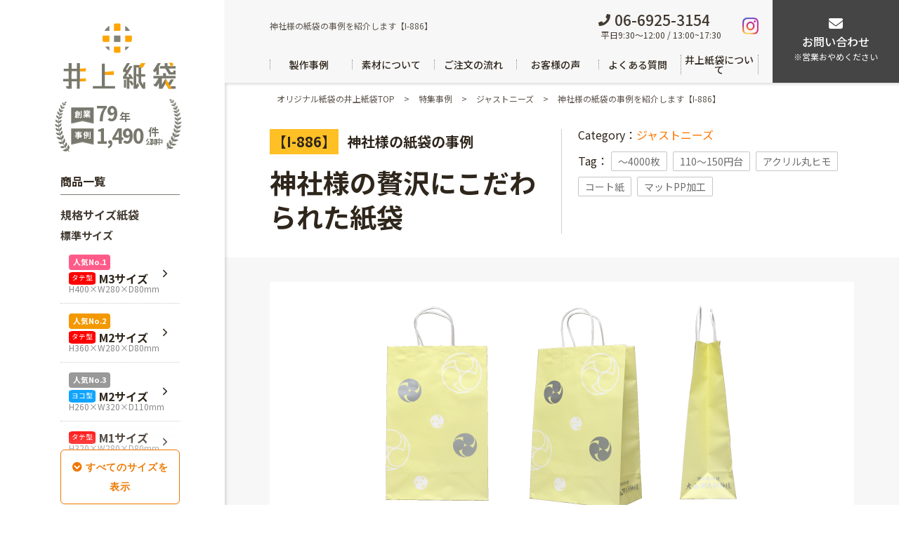

--- FILE ---
content_type: text/html; charset=UTF-8
request_url: https://ino-ue.jp/special/contents_886.php
body_size: 26104
content:
<!DOCTYPE html>
<html lang="ja">

<head>

  <!--各種計測コード-->
  <script>
    window._cq = window._cq || [];

    function _cc() {
      _cq.push(arguments);
    }
    _cc('load', '0333', '0010');
  </script>

  <!-- Google Tag Manager -->
  <script>
    (function(w, d, s, l, i) {
      w[l] = w[l] || [];
      w[l].push({
        'gtm.start': new Date().getTime(),
        event: 'gtm.js'
      });
      var f = d.getElementsByTagName(s)[0],
        j = d.createElement(s),
        dl = l != 'dataLayer' ? '&l=' + l : '';
      j.async = true;
      j.src =
        'https://www.googletagmanager.com/gtm.js?id=' + i + dl;
      f.parentNode.insertBefore(j, f);
    })(window, document, 'script', 'dataLayer', 'GTM-T3JZM9N');
  </script>
  <!-- End Google Tag Manager -->

  <!-- Google Tag Manager -->
  <script>
    (function(w, d, s, l, i) {
      w[l] = w[l] || [];
      w[l].push({
        'gtm.start': new Date().getTime(),
        event: 'gtm.js'
      });
      var f = d.getElementsByTagName(s)[0],
        j = d.createElement(s),
        dl = l != 'dataLayer' ? '&l=' + l : '';
      j.async = true;
      j.src =
        'https://www.googletagmanager.com/gtm.js?id=' + i + dl;
      f.parentNode.insertBefore(j, f);
    })(window, document, 'script', 'dataLayer', 'GTM-MHBR4LD');
  </script>
  <!-- End Google Tag Manager -->

  <meta charset="UTF-8">
  <meta name="viewport" content="width=device-width, initial-scale=1.0, maximum-scale=1, user-scalable=no">
  <meta http-equiv="X-UA-Compatible" content="IE=edge">
  <meta name="format-detection" content="telephone=no">
  <meta name="thumbnail" content="https://ino-ue.jp/wp/wp-content/uploads/2020/08/thum01.png" />

  <link rel="stylesheet" href="https://ino-ue.jp/wp/wp-content/themes/ino-ue/css/top2021.css?1410">
  <link rel="stylesheet" href="https://ino-ue.jp/wp/wp-content/themes/ino-ue/css/category2021.css?2217">
  <link rel="stylesheet" href="https://ino-ue.jp/wp/wp-content/themes/ino-ue/css/beginners_guide.css">
    <link rel="stylesheet" href="https://ino-ue.jp/wp/wp-content/themes/ino-ue/css/scroll-hint.css">
  <link rel="stylesheet" href="https://ino-ue.jp/wp/wp-content/themes/ino-ue/css/page2021.css?2229">
  <link rel="stylesheet" type="text/css" href="https://ino-ue.jp/wp/wp-content/themes/ino-ue/css/slick.css" />
  <link rel="shortcut icon" href="https://ino-ue.jp/wp/wp-content/themes/ino-ue/fv_inoue.png">

  <link defer rel="stylesheet" href="https://ino-ue.jp/wp/wp-content/themes/ino-ue/css/sango_fa5_min.css">

    <!--ディスクリプション、キーワード、メタタイトル -->
      <meta name="description" content="" />
    <meta name="keywords" content="" />
    <title>神社様の紙袋製作事例｜オリジナル紙袋なら井上工業所</title>

  
  <meta name='robots' content='max-image-preview:large' />
	<style>img:is([sizes="auto" i], [sizes^="auto," i]) { contain-intrinsic-size: 3000px 1500px }</style>
	    <script>
        var ajaxurl = 'https://ino-ue.jp/wp/wp-admin/admin-ajax.php';
    </script>
<link rel='stylesheet' id='wp-block-library-css' href='https://ino-ue.jp/wp/wp-includes/css/dist/block-library/style.min.css?ver=6.8.3' type='text/css' media='all' />
<style id='classic-theme-styles-inline-css' type='text/css'>
/*! This file is auto-generated */
.wp-block-button__link{color:#fff;background-color:#32373c;border-radius:9999px;box-shadow:none;text-decoration:none;padding:calc(.667em + 2px) calc(1.333em + 2px);font-size:1.125em}.wp-block-file__button{background:#32373c;color:#fff;text-decoration:none}
</style>
<style id='global-styles-inline-css' type='text/css'>
:root{--wp--preset--aspect-ratio--square: 1;--wp--preset--aspect-ratio--4-3: 4/3;--wp--preset--aspect-ratio--3-4: 3/4;--wp--preset--aspect-ratio--3-2: 3/2;--wp--preset--aspect-ratio--2-3: 2/3;--wp--preset--aspect-ratio--16-9: 16/9;--wp--preset--aspect-ratio--9-16: 9/16;--wp--preset--color--black: #000000;--wp--preset--color--cyan-bluish-gray: #abb8c3;--wp--preset--color--white: #ffffff;--wp--preset--color--pale-pink: #f78da7;--wp--preset--color--vivid-red: #cf2e2e;--wp--preset--color--luminous-vivid-orange: #ff6900;--wp--preset--color--luminous-vivid-amber: #fcb900;--wp--preset--color--light-green-cyan: #7bdcb5;--wp--preset--color--vivid-green-cyan: #00d084;--wp--preset--color--pale-cyan-blue: #8ed1fc;--wp--preset--color--vivid-cyan-blue: #0693e3;--wp--preset--color--vivid-purple: #9b51e0;--wp--preset--gradient--vivid-cyan-blue-to-vivid-purple: linear-gradient(135deg,rgba(6,147,227,1) 0%,rgb(155,81,224) 100%);--wp--preset--gradient--light-green-cyan-to-vivid-green-cyan: linear-gradient(135deg,rgb(122,220,180) 0%,rgb(0,208,130) 100%);--wp--preset--gradient--luminous-vivid-amber-to-luminous-vivid-orange: linear-gradient(135deg,rgba(252,185,0,1) 0%,rgba(255,105,0,1) 100%);--wp--preset--gradient--luminous-vivid-orange-to-vivid-red: linear-gradient(135deg,rgba(255,105,0,1) 0%,rgb(207,46,46) 100%);--wp--preset--gradient--very-light-gray-to-cyan-bluish-gray: linear-gradient(135deg,rgb(238,238,238) 0%,rgb(169,184,195) 100%);--wp--preset--gradient--cool-to-warm-spectrum: linear-gradient(135deg,rgb(74,234,220) 0%,rgb(151,120,209) 20%,rgb(207,42,186) 40%,rgb(238,44,130) 60%,rgb(251,105,98) 80%,rgb(254,248,76) 100%);--wp--preset--gradient--blush-light-purple: linear-gradient(135deg,rgb(255,206,236) 0%,rgb(152,150,240) 100%);--wp--preset--gradient--blush-bordeaux: linear-gradient(135deg,rgb(254,205,165) 0%,rgb(254,45,45) 50%,rgb(107,0,62) 100%);--wp--preset--gradient--luminous-dusk: linear-gradient(135deg,rgb(255,203,112) 0%,rgb(199,81,192) 50%,rgb(65,88,208) 100%);--wp--preset--gradient--pale-ocean: linear-gradient(135deg,rgb(255,245,203) 0%,rgb(182,227,212) 50%,rgb(51,167,181) 100%);--wp--preset--gradient--electric-grass: linear-gradient(135deg,rgb(202,248,128) 0%,rgb(113,206,126) 100%);--wp--preset--gradient--midnight: linear-gradient(135deg,rgb(2,3,129) 0%,rgb(40,116,252) 100%);--wp--preset--font-size--small: 13px;--wp--preset--font-size--medium: 20px;--wp--preset--font-size--large: 36px;--wp--preset--font-size--x-large: 42px;--wp--preset--spacing--20: 0.44rem;--wp--preset--spacing--30: 0.67rem;--wp--preset--spacing--40: 1rem;--wp--preset--spacing--50: 1.5rem;--wp--preset--spacing--60: 2.25rem;--wp--preset--spacing--70: 3.38rem;--wp--preset--spacing--80: 5.06rem;--wp--preset--shadow--natural: 6px 6px 9px rgba(0, 0, 0, 0.2);--wp--preset--shadow--deep: 12px 12px 50px rgba(0, 0, 0, 0.4);--wp--preset--shadow--sharp: 6px 6px 0px rgba(0, 0, 0, 0.2);--wp--preset--shadow--outlined: 6px 6px 0px -3px rgba(255, 255, 255, 1), 6px 6px rgba(0, 0, 0, 1);--wp--preset--shadow--crisp: 6px 6px 0px rgba(0, 0, 0, 1);}:where(.is-layout-flex){gap: 0.5em;}:where(.is-layout-grid){gap: 0.5em;}body .is-layout-flex{display: flex;}.is-layout-flex{flex-wrap: wrap;align-items: center;}.is-layout-flex > :is(*, div){margin: 0;}body .is-layout-grid{display: grid;}.is-layout-grid > :is(*, div){margin: 0;}:where(.wp-block-columns.is-layout-flex){gap: 2em;}:where(.wp-block-columns.is-layout-grid){gap: 2em;}:where(.wp-block-post-template.is-layout-flex){gap: 1.25em;}:where(.wp-block-post-template.is-layout-grid){gap: 1.25em;}.has-black-color{color: var(--wp--preset--color--black) !important;}.has-cyan-bluish-gray-color{color: var(--wp--preset--color--cyan-bluish-gray) !important;}.has-white-color{color: var(--wp--preset--color--white) !important;}.has-pale-pink-color{color: var(--wp--preset--color--pale-pink) !important;}.has-vivid-red-color{color: var(--wp--preset--color--vivid-red) !important;}.has-luminous-vivid-orange-color{color: var(--wp--preset--color--luminous-vivid-orange) !important;}.has-luminous-vivid-amber-color{color: var(--wp--preset--color--luminous-vivid-amber) !important;}.has-light-green-cyan-color{color: var(--wp--preset--color--light-green-cyan) !important;}.has-vivid-green-cyan-color{color: var(--wp--preset--color--vivid-green-cyan) !important;}.has-pale-cyan-blue-color{color: var(--wp--preset--color--pale-cyan-blue) !important;}.has-vivid-cyan-blue-color{color: var(--wp--preset--color--vivid-cyan-blue) !important;}.has-vivid-purple-color{color: var(--wp--preset--color--vivid-purple) !important;}.has-black-background-color{background-color: var(--wp--preset--color--black) !important;}.has-cyan-bluish-gray-background-color{background-color: var(--wp--preset--color--cyan-bluish-gray) !important;}.has-white-background-color{background-color: var(--wp--preset--color--white) !important;}.has-pale-pink-background-color{background-color: var(--wp--preset--color--pale-pink) !important;}.has-vivid-red-background-color{background-color: var(--wp--preset--color--vivid-red) !important;}.has-luminous-vivid-orange-background-color{background-color: var(--wp--preset--color--luminous-vivid-orange) !important;}.has-luminous-vivid-amber-background-color{background-color: var(--wp--preset--color--luminous-vivid-amber) !important;}.has-light-green-cyan-background-color{background-color: var(--wp--preset--color--light-green-cyan) !important;}.has-vivid-green-cyan-background-color{background-color: var(--wp--preset--color--vivid-green-cyan) !important;}.has-pale-cyan-blue-background-color{background-color: var(--wp--preset--color--pale-cyan-blue) !important;}.has-vivid-cyan-blue-background-color{background-color: var(--wp--preset--color--vivid-cyan-blue) !important;}.has-vivid-purple-background-color{background-color: var(--wp--preset--color--vivid-purple) !important;}.has-black-border-color{border-color: var(--wp--preset--color--black) !important;}.has-cyan-bluish-gray-border-color{border-color: var(--wp--preset--color--cyan-bluish-gray) !important;}.has-white-border-color{border-color: var(--wp--preset--color--white) !important;}.has-pale-pink-border-color{border-color: var(--wp--preset--color--pale-pink) !important;}.has-vivid-red-border-color{border-color: var(--wp--preset--color--vivid-red) !important;}.has-luminous-vivid-orange-border-color{border-color: var(--wp--preset--color--luminous-vivid-orange) !important;}.has-luminous-vivid-amber-border-color{border-color: var(--wp--preset--color--luminous-vivid-amber) !important;}.has-light-green-cyan-border-color{border-color: var(--wp--preset--color--light-green-cyan) !important;}.has-vivid-green-cyan-border-color{border-color: var(--wp--preset--color--vivid-green-cyan) !important;}.has-pale-cyan-blue-border-color{border-color: var(--wp--preset--color--pale-cyan-blue) !important;}.has-vivid-cyan-blue-border-color{border-color: var(--wp--preset--color--vivid-cyan-blue) !important;}.has-vivid-purple-border-color{border-color: var(--wp--preset--color--vivid-purple) !important;}.has-vivid-cyan-blue-to-vivid-purple-gradient-background{background: var(--wp--preset--gradient--vivid-cyan-blue-to-vivid-purple) !important;}.has-light-green-cyan-to-vivid-green-cyan-gradient-background{background: var(--wp--preset--gradient--light-green-cyan-to-vivid-green-cyan) !important;}.has-luminous-vivid-amber-to-luminous-vivid-orange-gradient-background{background: var(--wp--preset--gradient--luminous-vivid-amber-to-luminous-vivid-orange) !important;}.has-luminous-vivid-orange-to-vivid-red-gradient-background{background: var(--wp--preset--gradient--luminous-vivid-orange-to-vivid-red) !important;}.has-very-light-gray-to-cyan-bluish-gray-gradient-background{background: var(--wp--preset--gradient--very-light-gray-to-cyan-bluish-gray) !important;}.has-cool-to-warm-spectrum-gradient-background{background: var(--wp--preset--gradient--cool-to-warm-spectrum) !important;}.has-blush-light-purple-gradient-background{background: var(--wp--preset--gradient--blush-light-purple) !important;}.has-blush-bordeaux-gradient-background{background: var(--wp--preset--gradient--blush-bordeaux) !important;}.has-luminous-dusk-gradient-background{background: var(--wp--preset--gradient--luminous-dusk) !important;}.has-pale-ocean-gradient-background{background: var(--wp--preset--gradient--pale-ocean) !important;}.has-electric-grass-gradient-background{background: var(--wp--preset--gradient--electric-grass) !important;}.has-midnight-gradient-background{background: var(--wp--preset--gradient--midnight) !important;}.has-small-font-size{font-size: var(--wp--preset--font-size--small) !important;}.has-medium-font-size{font-size: var(--wp--preset--font-size--medium) !important;}.has-large-font-size{font-size: var(--wp--preset--font-size--large) !important;}.has-x-large-font-size{font-size: var(--wp--preset--font-size--x-large) !important;}
:where(.wp-block-post-template.is-layout-flex){gap: 1.25em;}:where(.wp-block-post-template.is-layout-grid){gap: 1.25em;}
:where(.wp-block-columns.is-layout-flex){gap: 2em;}:where(.wp-block-columns.is-layout-grid){gap: 2em;}
:root :where(.wp-block-pullquote){font-size: 1.5em;line-height: 1.6;}
</style>
<link rel='stylesheet' id='contact-form-7-css' href='https://ino-ue.jp/wp/wp-content/plugins/contact-form-7/includes/css/styles.css?ver=6.1.1' type='text/css' media='all' />
<link rel="https://api.w.org/" href="https://ino-ue.jp/wp-json/" /><link rel="EditURI" type="application/rsd+xml" title="RSD" href="https://ino-ue.jp/wp/xmlrpc.php?rsd" />
<meta name="generator" content="WordPress 6.8.3" />
<link rel="canonical" href="https://ino-ue.jp/special/contents_886.php" />
<link rel='shortlink' href='https://ino-ue.jp/?p=33971' />
<link rel="alternate" title="oEmbed (JSON)" type="application/json+oembed" href="https://ino-ue.jp/wp-json/oembed/1.0/embed?url=https%3A%2F%2Fino-ue.jp%2Fspecial%2Fcontents_886.php" />
<link rel="alternate" title="oEmbed (XML)" type="text/xml+oembed" href="https://ino-ue.jp/wp-json/oembed/1.0/embed?url=https%3A%2F%2Fino-ue.jp%2Fspecial%2Fcontents_886.php&#038;format=xml" />
<noscript><style>.lazyload[data-src]{display:none !important;}</style></noscript><style>.lazyload{background-image:none !important;}.lazyload:before{background-image:none !important;}</style>
  <!-- TETORI tag ino-ue.jp -->
  <script>
    (function(w, d, s, u) {
      // TAG VERSION 1.00
      if (w._wsq_init_flg) {
        return false;
      }
      w._wsq_init_flg = true;
      _wsq = w._wsq || (_wsq = []);
      _wsq.push(['init', u, 1638]);
      _wsq.push(['domain', 'ino-ue.jp']);
      var a = d.createElement(s);
      a.async = 1;
      a.charset = 'UTF-8';
      a.src = 'https://cdn.' + u + '/share/js/tracking.js';
      var b = d.getElementsByTagName(s)[0];
      b.parentNode.insertBefore(a, b);
    })(window, document, 'script', 'tetori.link');
  </script>

  <!-- Ptengine Tag -->
  <script src="https://js.ptengine.jp/46adfcb3.js"></script>
  <!-- End Ptengine Tag -->
</head>

<body class="wp-singular special-template-default single single-special postid-33971 wp-theme-ino-ue" style="display:none;">

  <!-- Google Tag Manager (noscript) -->
  <noscript><iframe src="https://www.googletagmanager.com/ns.html?id=GTM-T3JZM9N" height="0" width="0" style="display:none;visibility:hidden"></iframe></noscript>
  <!-- End Google Tag Manager (noscript) -->

  <!-- Google Tag Manager (noscript) -->
  <noscript><iframe src="https://www.googletagmanager.com/ns.html?id=GTM-MHBR4LD" height="0" width="0" style="display:none;visibility:hidden"></iframe></noscript>
  <!-- End Google Tag Manager (noscript) -->

  <script type="text/javascript">
    if (!window._pt_sp_2) {
      window._pt_lt = new Date().getTime();
      window._pt_sp_2 = [];
      _pt_sp_2.push("setAccount,616d455c");
      var _protocol = (("https:" == document.location.protocol) ? " https://" : " http://");
      (function() {
        var atag = document.createElement("script");
        atag.type = "text/javascript";
        atag.async = true;
        atag.src = _protocol + "js.ptengine.jp/616d455c.js";
        var s = document.getElementsByTagName("script")[0];
        s.parentNode.insertBefore(atag, s);
      })();
    }
  </script>

  <div class="top2021_contents">

    <header class="top2021_contents_spMenu">
      <div class="top2021_contents_spMenu_close">
        <img src="[data-uri]" alt="閉じる" data-src="https://ino-ue.jp/wp/wp-content/themes/ino-ue/images/top2021/icon_sp3.svg" decoding="async" class="lazyload"><noscript><img src="https://ino-ue.jp/wp/wp-content/themes/ino-ue/images/top2021/icon_sp3.svg" alt="閉じる" data-eio="l"></noscript>
      </div>
      <nav class="nav">

  <a href="https://ino-ue.jp/">
    HOME
  </a>

  <div class="nav_cate">
    商品一覧<img class="arr lazyload" src="[data-uri]" alt="" data-src="https://ino-ue.jp/wp/wp-content/themes/ino-ue/images/top2021/icon_arr_d.svg" decoding="async"><noscript><img class="arr" src="https://ino-ue.jp/wp/wp-content/themes/ino-ue/images/top2021/icon_arr_d.svg" alt="" data-eio="l"></noscript>
  </div>
  <div class="nav_cate_contents">
    <h3>ー規格サイズ（標準）</h3>
<ul>
  <li>
    <a href="https://ino-ue.jp/product/standard-m3">
      タテ型 M3サイズ<br><span style="font-size: 0.5rem;">H400×W280×D80mm</span>
    </a>
  </li>

  <li>
    <a href="https://ino-ue.jp/product/standard-m3">
      タテ型 M2サイズ<br><span style="font-size: 0.5rem;">H360×W280×D80mm</span>
    </a>
  </li>

  <li>
    <a href="https://ino-ue.jp/product/standard-m2">
      ヨコ型 M2サイズ<br><span style="font-size: 0.5rem;">H260×W320×D110mm</span>
    </a>
  </li>

   <li>
    <a href="https://ino-ue.jp/product/standard-m1">
      タテ型 M1サイズ<br><span style="font-size: 0.5rem;">H320×W280×D80mm</span>
    </a>
  </li>
  <li>
    <a href="https://ino-ue.jp/product/standard-sm1">
      タテ型 SM1サイズ<br><span style="font-size: 0.5rem;">H280×W260×D100mm</span>
    </a>
  </li>
  <li>
    <a href="https://ino-ue.jp/product/standard-sm2">
      タテ型 SM2サイズ<br><span style="font-size: 0.5rem;">H320×W260×D100mm</span>
    </a>
  </li>
  <li>
    <a href="https://ino-ue.jp/product/standard-sm3">
      タテ型 SM3サイズ<br><span style="font-size: 0.5rem;">H360×W260×D100mm</span>
    </a>
  </li>
  <li>
    <a href="https://ino-ue.jp/product/standard-l4">
      タテ型 L4サイズ<br><span style="font-size: 0.5rem;">H360×W320×D110mm</span>
    </a>
  </li>
  <li>
    <a href="https://ino-ue.jp/product/standard-l1">
      ヨコ型 L1サイズ<br><span style="font-size: 0.5rem;">H240×W320×D110mm</span>
    </a>
  </li>
  <li>
    <a href="https://ino-ue.jp/product/standard-l3">
      ヨコ型 L3サイズ<br><span style="font-size: 0.5rem;">H280×W320×D110mm</span>
    </a>
  </li>
  <li>
    <a href="https://ino-ue.jp/product/standard-msquare">
      正方形 Mスクエア<br>H280×W280×D80mm
    </a>
  </li>
  <li>
    <a href="https://ino-ue.jp/product/standard-lsquare">
      正方形 Lスクエア<br>H320×W320×D110mm
    </a>
  </li>
</ul>

<h3>ー規格サイズ（小さめ）</h3>
<ul>
 <li>
    <a href="https://ino-ue.jp/product/standard-s1">
      ヨコ型 S1サイズ<br><span style="font-size: 0.5rem;">H260×W220×D65mm</span>
    </a>
  </li>
  <li>
    <a href="https://ino-ue.jp/product/standard-s2">
      ヨコ型 S2イズ<br><span style="font-size: 0.5rem;">H300×W220×D65mm</span>
    </a>
  </li>
  <li>
    <a href="https://ino-ue.jp/product/standard-s3">
      正方形 S3サイズ<br><span style="font-size: 0.5rem;">H320×W220×D65mm</span>
    </a>
  </li>
</ul>

<h3>ー規格サイズ（大きめ）</h3>
<ul>
 <li>
    <a href="https://ino-ue.jp/product/standard-l5">
      タテ型 L5サイズ<br><span style="font-size: 0.5rem;">H400×W320×D110mm</span>
    </a>
  </li>
  <li>
    <a href="https://ino-ue.jp/product/standard-l6">
      タテ型 L6サイズ<br><span style="font-size: 0.5rem;">H440×W320×D110mm</span>
    </a>
  </li>
  <li>
    <a href="https://ino-ue.jp/product/standard-big1">
      ヨコ型 BIG1サイズ<br><span style="font-size: 0.5rem;">H310×W420×D110mm</span>
    </a>
  </li>
  <li>
    <a href="https://ino-ue.jp/product/standard-big2">
      ヨコ型 BIG2サイズ<br><span style="font-size: 0.5rem;">H400×W550×D120mm</span>
    </a>
  </li>
</ul>



    <h3>ーフルオーダー紙袋<img class="arr lazyload" src="[data-uri]" alt="" data-src="https://ino-ue.jp/wp/wp-content/themes/ino-ue/images/top2021/icon_arr_d.svg" decoding="async"><noscript><img class="arr" src="https://ino-ue.jp/wp/wp-content/themes/ino-ue/images/top2021/icon_arr_d.svg" alt="" data-eio="l"></noscript></h3>
    <ul>
      <li>
        <a href="https://ino-ue.jp/justneedsfullorder.php">
          <img src="[data-uri]" alt="ピンクの持ち手のあるベージュの紙袋" data-src="https://ino-ue.jp/wp/wp-content/themes/ino-ue/images/top2021/icon_sp1.png" decoding="async" class="lazyload" data-eio-rwidth="69" data-eio-rheight="58"><noscript><img src="https://ino-ue.jp/wp/wp-content/themes/ino-ue/images/top2021/icon_sp1.png" alt="ピンクの持ち手のあるベージュの紙袋" data-eio="l"></noscript>
          ジャスト<br>ニーズ</a>
      </li>
      <li>
        <a href="https://ino-ue.jp/kikakusize320.php">
          <img src="[data-uri]" alt="取っ手のついた黄色の紙袋" data-src="https://ino-ue.jp/wp/wp-content/themes/ino-ue/images/top2021/icon_sp13.png" decoding="async" class="lazyload" data-eio-rwidth="64" data-eio-rheight="70"><noscript><img src="https://ino-ue.jp/wp/wp-content/themes/ino-ue/images/top2021/icon_sp13.png" alt="取っ手のついた黄色の紙袋" data-eio="l"></noscript>
          規格サイズ320</a>
      </li>
      <li>
        <a href="https://ino-ue.jp/kikakusize280.php">
          <img src="[data-uri]" alt="取っ手のついた水色の紙袋" data-src="https://ino-ue.jp/wp/wp-content/themes/ino-ue/images/top2021/icon_sp14.png" decoding="async" class="lazyload" data-eio-rwidth="64" data-eio-rheight="70"><noscript><img src="https://ino-ue.jp/wp/wp-content/themes/ino-ue/images/top2021/icon_sp14.png" alt="取っ手のついた水色の紙袋" data-eio="l"></noscript>
          規格サイズ280</a>
      </li>
      <li>
        <a href="https://ino-ue.jp/kikakusize260.php">
          <img src="[data-uri]" alt="取っ手のついたミントグリーン色の紙袋" data-src="https://ino-ue.jp/wp/wp-content/themes/ino-ue/images/top2021/icon_sp15.png" decoding="async" class="lazyload" data-eio-rwidth="64" data-eio-rheight="70"><noscript><img src="https://ino-ue.jp/wp/wp-content/themes/ino-ue/images/top2021/icon_sp15.png" alt="取っ手のついたミントグリーン色の紙袋" data-eio="l"></noscript>
          規格サイズ260</a>
      </li>
      <li>
        <a href="https://ino-ue.jp/kikakusize220.php">
          <img src="[data-uri]" alt="取っ手のついた黄色の紙袋" data-src="https://ino-ue.jp/wp/wp-content/themes/ino-ue/images/top2021/icon_sp16.png" decoding="async" class="lazyload" data-eio-rwidth="64" data-eio-rheight="70"><noscript><img src="https://ino-ue.jp/wp/wp-content/themes/ino-ue/images/top2021/icon_sp16.png" alt="取っ手のついた黄色の紙袋" data-eio="l"></noscript>
          規格サイズ220</a>
      </li>
      <li>
        <a href="https://ino-ue.jp/kikakusize160.php">
          <img src="[data-uri]" alt="取っ手のついた白色の紙袋" data-src="https://ino-ue.jp/wp/wp-content/themes/ino-ue/images/top2021/icon_sp17.png" decoding="async" class="lazyload" data-eio-rwidth="64" data-eio-rheight="70"><noscript><img src="https://ino-ue.jp/wp/wp-content/themes/ino-ue/images/top2021/icon_sp17.png" alt="取っ手のついた白色の紙袋" data-eio="l"></noscript>
          規格サイズ160</a>
      </li>
      <li>
        <a href="https://ino-ue.jp/a4size.php">
          <img src="[data-uri]" alt="ファイルが入るサイズの淡いミントグリーンと水色の紙袋1枚ずつ" data-src="https://ino-ue.jp/wp/wp-content/themes/ino-ue/images/top2021/icon_sp3.png" decoding="async" class="lazyload" data-eio-rwidth="87" data-eio-rheight="62"><noscript><img src="https://ino-ue.jp/wp/wp-content/themes/ino-ue/images/top2021/icon_sp3.png" alt="ファイルが入るサイズの淡いミントグリーンと水色の紙袋1枚ずつ" data-eio="l"></noscript>
          A4サイズ</a>
      </li>
      <li>
        <a href="https://ino-ue.jp/gizacut/">
          <img src="[data-uri]" alt="持ち手付き紙袋" data-src="https://ino-ue.jp/wp/wp-content/themes/ino-ue/images/top2021/icon_sp4.png" decoding="async" class="lazyload" data-eio-rwidth="79" data-eio-rheight="71"><noscript><img src="https://ino-ue.jp/wp/wp-content/themes/ino-ue/images/top2021/icon_sp4.png" alt="持ち手付き紙袋" data-eio="l"></noscript>
          格安ギザギザ<br>（輪転）</a>
      </li>
      <li>
        <a href="https://ino-ue.jp/kikakusize260.php">
          <img src="[data-uri]" alt="食パン、弁当、紙袋のセット" data-src="https://ino-ue.jp/wp/wp-content/themes/ino-ue/images/top2021/icon_sp19.png" decoding="async" class="lazyload" data-eio-rwidth="73" data-eio-rheight="87"><noscript><img src="https://ino-ue.jp/wp/wp-content/themes/ino-ue/images/top2021/icon_sp19.png" alt="食パン、弁当、紙袋のセット" data-eio="l"></noscript>
          規格サイズ<br>マチ幅150</a>
      </li>
      <li>
        <a href="https://ino-ue.jp/bottlepage.php">
          <img src="[data-uri]" alt="ワインボトル収納可能なクラフト紙とデザイン紙袋が1枚ずつ" data-src="https://ino-ue.jp/wp/wp-content/themes/ino-ue/images/top2021/icon_sp5.png" decoding="async" class="lazyload" data-eio-rwidth="74" data-eio-rheight="87"><noscript><img src="https://ino-ue.jp/wp/wp-content/themes/ino-ue/images/top2021/icon_sp5.png" alt="ワインボトル収納可能なクラフト紙とデザイン紙袋が1枚ずつ" data-eio="l"></noscript>
          ボトル<br>サイズ</a>
      </li>
      <li>
        <a href="https://ino-ue.jp/colorcraft.php">
          <img src="[data-uri]" alt="緑と黄色の紙袋" data-src="https://ino-ue.jp/wp/wp-content/themes/ino-ue/images/top2021/icon_sp18.png" decoding="async" class="lazyload" data-eio-rwidth="64" data-eio-rheight="70"><noscript><img src="https://ino-ue.jp/wp/wp-content/themes/ino-ue/images/top2021/icon_sp18.png" alt="緑と黄色の紙袋" data-eio="l"></noscript>
          カラー<br>クラフト</a>
      </li>
    </ul>
    <h3>ー宅配袋<img class="arr lazyload" src="[data-uri]" alt="" data-src="https://ino-ue.jp/wp/wp-content/themes/ino-ue/images/top2021/icon_arr_d.svg" decoding="async"><noscript><img class="arr" src="https://ino-ue.jp/wp/wp-content/themes/ino-ue/images/top2021/icon_arr_d.svg" alt="" data-eio="l"></noscript></h3>
    <ul>
      <li>
        <a href="https://ino-ue.jp/delivery_fullorder/">
          <img src="[data-uri]" alt="デニム柄の紙袋と「SALADIST」ロゴ入りの紙袋の画像小" data-src="https://ino-ue.jp/wp/wp-content/themes/ino-ue/images/top2021/icon_sp7.png" decoding="async" class="lazyload" data-eio-rwidth="90" data-eio-rheight="74"><noscript><img src="https://ino-ue.jp/wp/wp-content/themes/ino-ue/images/top2021/icon_sp7.png" alt="デニム柄の紙袋と「SALADIST」ロゴ入りの紙袋の画像小" data-eio="l"></noscript>
          宅配<br>ジャストニーズ</a>
      </li>
      <li>
        <a href="https://ino-ue.jp/320kikakuorder/">
          <img src="[data-uri]" alt="HARIMITSUと記載のある紙袋" data-src="https://ino-ue.jp/wp/wp-content/themes/ino-ue/images/top2021/icon_sp8.png" decoding="async" class="lazyload" data-eio-rwidth="90" data-eio-rheight="74"><noscript><img src="https://ino-ue.jp/wp/wp-content/themes/ino-ue/images/top2021/icon_sp8.png" alt="HARIMITSUと記載のある紙袋" data-eio="l"></noscript>
          320幅<br>規格サイズ</a>
      </li>
    </ul>
    <h3>ー既製品紙袋（ロゴなし）<img class="arr lazyload" src="[data-uri]" alt="" data-src="https://ino-ue.jp/wp/wp-content/themes/ino-ue/images/top2021/icon_arr_d.svg" decoding="async"><noscript><img class="arr" src="https://ino-ue.jp/wp/wp-content/themes/ino-ue/images/top2021/icon_arr_d.svg" alt="" data-eio="l"></noscript></h3>
    <ul>
      <li>
        <a href="https://ino-ue.jp/craft.php">
          <img src="[data-uri]" alt="水色とグレーの紙袋1枚ずつ" data-src="https://ino-ue.jp/wp/wp-content/themes/ino-ue/images/top2021/icon_sp9.png" decoding="async" class="lazyload" data-eio-rwidth="90" data-eio-rheight="74"><noscript><img src="https://ino-ue.jp/wp/wp-content/themes/ino-ue/images/top2021/icon_sp9.png" alt="水色とグレーの紙袋1枚ずつ" data-eio="l"></noscript>
          A4カラー<br>クラフト</a>
      </li>
      <li>
        <a href="https://ino-ue.jp/plahandle.php">
          <img src="[data-uri]" alt="レッド、ネイビー、グレー、ホワイト、ブラックの5色の紙袋" data-src="https://ino-ue.jp/wp/wp-content/themes/ino-ue/images/top2021/icon_sp10.png" decoding="async" class="lazyload" data-eio-rwidth="90" data-eio-rheight="74"><noscript><img src="https://ino-ue.jp/wp/wp-content/themes/ino-ue/images/top2021/icon_sp10.png" alt="レッド、ネイビー、グレー、ホワイト、ブラックの5色の紙袋" data-eio="l"></noscript>
          グロス<br>ラミネート</a>
      </li>
      <li>
        <a href="https://ino-ue.jp/good.php">
          <img src="[data-uri]" alt="茶色、白、黒の3色の紙袋" data-src="https://ino-ue.jp/wp/wp-content/themes/ino-ue/images/top2021/icon_sp11.png" decoding="async" class="lazyload" data-eio-rwidth="90" data-eio-rheight="74"><noscript><img src="https://ino-ue.jp/wp/wp-content/themes/ino-ue/images/top2021/icon_sp11.png" alt="茶色、白、黒の3色の紙袋" data-eio="l"></noscript>
          マット<br>ラミネート</a>
      </li>
      <li>
        <a href="https://ino-ue.jp/friendly.php">
          <img src="[data-uri]" alt="クラフト紙製の持ち手付きロゴ入り紙袋" data-src="https://ino-ue.jp/wp/wp-content/themes/ino-ue/images/top2021/icon_sp12.png" decoding="async" class="lazyload" data-eio-rwidth="40" data-eio-rheight="83"><noscript><img src="https://ino-ue.jp/wp/wp-content/themes/ino-ue/images/top2021/icon_sp12.png" alt="クラフト紙製の持ち手付きロゴ入り紙袋" data-eio="l"></noscript>
          クラフト紙</a>
      </li>
    </ul>
  </div>

  <a href="https://ino-ue.jp/special.php">
    製作事例
  </a>

  <a href="https://ino-ue.jp/material_column/">
    素材の種類と選び方
  </a>

  <a href="https://ino-ue.jp/flow/">
    ご注文の流れ
  </a>

  <a href="https://ino-ue.jp/process.php">
    入稿方法について
  </a>

  <a href="https://ino-ue.jp/faq/">
    よくある質問
  </a>

  <a href="https://ino-ue.jp/company.php">
    井上紙袋について
  </a>

<!--  <div class="nav_qa">-->
<!--    Q&A<img class="arr lazyload" src="[data-uri]" alt="" data-src="http://--!--/images/top2021/icon_arr_d.svg" decoding="async"><noscript><img class="arr" src="--><!--/images/top2021/icon_arr_d.svg" alt="" data-eio="l"></noscript>-->
<!--  </div>-->
<!--  <div class="nav_qa_contents">-->
<!--    <ul>-->
<!--      <li>-->
<!--        <a href="--><!--">よくあるご質問</a>-->
<!--      </li>-->
<!--      <li>-->
<!--        <a href="--><!--">紙袋のギモン解決（コラム）</a>-->
<!--      </li>-->
<!--    </ul>-->
<!--  </div>-->

<!--  <div class="nav_about">-->
<!--    井上紙袋について<img class="arr lazyload" src="[data-uri]" alt="" data-src="http://--!--/images/top2021/icon_arr_d.svg" decoding="async"><noscript><img class="arr" src="--><!--/images/top2021/icon_arr_d.svg" alt="" data-eio="l"></noscript>-->
<!--  </div>-->
<!--  <div class="nav_about_contents">-->
<!--    <ul>-->
<!--      <li>-->
<!--        <a href="--><!--">会社概要</a>-->
<!--      </li>-->
<!--      <li>-->
<!--        <a href="--><!--">特定商取引法に基づく表記</a>-->
<!--      </li>-->
<!--      <li>-->
<!--        <a href="--><!--">環境への配慮</a>-->
<!--      </li>-->
<!--      <li>-->
<!--        <a href="--><!--">当社の強み・特徴</a>-->
<!--      </li>-->
<!--    </ul>-->
<!--  </div>-->

<!--  <a class="nav_price" href="--><!--#top2021_priceBlock">-->
<!--    お支払い・送料・納期-->
<!--  </a>-->

<!--  <div class="nav_co">-->
<!--    便利なコンテンツ<img class="arr lazyload" src="[data-uri]" alt="" data-src="http://--!--/images/top2021/icon_arr_d.svg" decoding="async"><noscript><img class="arr" src="--><!--/images/top2021/icon_arr_d.svg" alt="" data-eio="l"></noscript>-->
<!--  </div>-->
<!--  <div class="nav_co_contents">-->
<!--    <ul>-->
<!--      <li>-->
<!--        <a href="--><!--">紙袋の基礎知識</a>-->
<!--      </li>-->
<!--      <li>-->
<!--        <a href="--><!--">紙・紐・加工をかしこく選ぶ！</a>-->
<!--      </li>-->
<!--      <li>-->
<!--        <a href="--><!--">紙袋を激安で作る方法</a>-->
<!--      </li>-->
<!--      <li>-->
<!--        <a href="--><!--">紙袋なにがどれだけ入るか大検証</a>-->
<!--      </li>-->
<!--      <li>-->
<!--        <a href="--><!--">紙袋のギモン解決</a>-->
<!--      </li>-->
<!--      <li>-->
<!--        <a href="--><!--">紙袋と印刷の用語集</a>-->
<!--      </li>-->
<!--      <li>-->
<!--        <a href="--><!--">紙袋とエコ問題についてできる話</a>-->
<!--      </li>-->
<!--      <li>-->
<!--        <a href="--><!--">業種別おすすめ紙袋</a>-->
<!--      </li>-->
<!--      <li>-->
<!--        <a href="--><!--">簡単１分！紙袋のタイプ診断</a>-->
<!--      </li>-->
<!--      <li>-->
<!--        <a href="--><!--">紙袋デザイン講座</a>-->
<!--      </li>-->
<!--      <li>-->
<!--        <a href="--><!--">イノウエPRマガジン</a>-->
<!--      </li>-->
<!--      <li>-->
<!--        <a href="--><!--">デザイン入稿の手順</a>-->
<!--      </li>-->
<!--      <li>-->
<!--        <a href="--><!--/images/pr/order_book.pdf">オーダーbookプレゼント</a>-->
<!--      </li>-->
<!--      <li>-->
<!--        <a href="--><!--">イノウエYouTubeデビュー！</a>-->
<!--      </li>-->
<!--      <li>-->
<!--        <a href="--><!--">イノウエがよくわかる動画</a>-->
<!--      </li>-->
<!--      <li>-->
<!--        <a href="--><!--">イノウエがよくわかるマンガ</a>-->
<!--      </li>-->
<!--    </ul>-->
<!--  </div>-->

</nav>      <div class="top2021_contents_spMenu_contact" href="https://ino-ue.jp/contact/">
        <img src="[data-uri]" alt="" data-src="https://ino-ue.jp/wp/wp-content/themes/ino-ue/images/top2021/icon_mail2.svg" decoding="async" class="lazyload"><noscript><img src="https://ino-ue.jp/wp/wp-content/themes/ino-ue/images/top2021/icon_mail2.svg" alt="" data-eio="l"></noscript>お問い合わせ<span>※営業おやめください</span>
      </div>
      <div class="top2021_contents_spMenu_bottom">
        <div class="left_block">
          <div class="top2021_contents_spMenu_tel">
            <a href="tel:0669253154"><img src="[data-uri]" alt="" data-src="https://ino-ue.jp/wp/wp-content/themes/ino-ue/images/top2021/icon_tel.svg" decoding="async" class="lazyload"><noscript><img src="https://ino-ue.jp/wp/wp-content/themes/ino-ue/images/top2021/icon_tel.svg" alt="" data-eio="l"></noscript>06-6925-3154</a>
          </div>
          <p class="top2021_contents_spMenu_time">
            平日9:30～12:00 / 13:00~17:30
          </p>
        </div>
        <a class="icon_insta" href="https://www.instagram.com/inoue_kamibukuro/" target="_blank">
          <img src="[data-uri]" alt="Instagramロゴ" data-src="https://ino-ue.jp/wp/wp-content/themes/ino-ue/images/top2021/icon_insta2.png" decoding="async" class="lazyload" data-eio-rwidth="35" data-eio-rheight="35"><noscript><img src="https://ino-ue.jp/wp/wp-content/themes/ino-ue/images/top2021/icon_insta2.png" alt="Instagramロゴ" data-eio="l"></noscript>
        </a>
      </div>

    </header>

    <main class="top2021_contents_main ">

      <header class="top2021_contents_header">
        <a class="logo" href="https://ino-ue.jp/">
          <img src="[data-uri]" alt="井上紙袋" data-src="https://ino-ue.jp/wp/wp-content/themes/ino-ue/images/top2021/logo1.svg" decoding="async" class="lazyload"><noscript><img src="https://ino-ue.jp/wp/wp-content/themes/ino-ue/images/top2021/logo1.svg" alt="井上紙袋" data-eio="l"></noscript>
        </a>
        <div class="contact" href="https://ino-ue.jp/contact/">
          <img src="[data-uri]" alt="" data-src="https://ino-ue.jp/wp/wp-content/themes/ino-ue/images/top2021/icon_mail2.svg" decoding="async" class="lazyload"><noscript><img src="https://ino-ue.jp/wp/wp-content/themes/ino-ue/images/top2021/icon_mail2.svg" alt="" data-eio="l"></noscript>お問い合わせ<span>※営業おやめください</span>
        </div>
        <div class="top">
          <h1 class="ttl">神社様の紙袋の事例を紹介します【I-886】</h1>
          <div class="tel">
            <a href="tel:0669253154"><img src="[data-uri]" alt="" data-src="https://ino-ue.jp/wp/wp-content/themes/ino-ue/images/top2021/icon_tel.svg" decoding="async" class="lazyload"><noscript><img src="https://ino-ue.jp/wp/wp-content/themes/ino-ue/images/top2021/icon_tel.svg" alt="" data-eio="l"></noscript>06-6925-3154</a><br>
            <p class="time">平日9:30～12:00 / 13:00~17:30</p>
          </div>
          <a class="icon_insta" href="https://www.instagram.com/inoue_kamibukuro/" target="_blank">
            <img src="[data-uri]" alt="Instagramロゴ" data-src="https://ino-ue.jp/wp/wp-content/themes/ino-ue/images/top2021/icon_insta2.png" decoding="async" class="lazyload" data-eio-rwidth="35" data-eio-rheight="35"><noscript><img src="https://ino-ue.jp/wp/wp-content/themes/ino-ue/images/top2021/icon_insta2.png" alt="Instagramロゴ" data-eio="l"></noscript>
          </a>
        </div>
        <nav class="nav">
  <a href="https://ino-ue.jp/special.php">
    製作事例
  </a>
  <a href="https://ino-ue.jp/material_column/">
    素材について
  </a>
  <a href="https://ino-ue.jp/flow/">
    ご注文の流れ
  </a>
  <a href="https://ino-ue.jp/interview/">
    お客様の声
  </a>
  <a href="https://ino-ue.jp/faq/">
    よくある質問
  </a>
  <a href="https://ino-ue.jp/company.php">
    井上紙袋について
  </a>
</nav>      </header>

      <header class="top2021_contents_fixedHeader">
        <nav class="nav">
  <a href="https://ino-ue.jp/special.php">
    製作事例
  </a>
  <a href="https://ino-ue.jp/material_column/">
    素材について
  </a>
  <a href="https://ino-ue.jp/flow/">
    ご注文の流れ
  </a>
  <a href="https://ino-ue.jp/interview/">
    お客様の声
  </a>
  <a href="https://ino-ue.jp/faq/">
    よくある質問
  </a>
  <a href="https://ino-ue.jp/company.php">
    井上紙袋について
  </a>
</nav>      </header>

      <div class="top2021_contents_emp"></div>

      <header class="top2021_contents_spHeader">
        <a class="top2021_contents_spHeader_tel" href="tel:0669253154">
          <img src="[data-uri]" alt="" data-src="https://ino-ue.jp/wp/wp-content/themes/ino-ue/images/top2021/icon_sp1.svg" decoding="async" class="lazyload"><noscript><img src="https://ino-ue.jp/wp/wp-content/themes/ino-ue/images/top2021/icon_sp1.svg" alt="" data-eio="l"></noscript>
        </a>
        <a class="top2021_contents_spHeader_logo" href="https://ino-ue.jp/">
          <img src="[data-uri]" alt="井上紙袋" data-src="https://ino-ue.jp/wp/wp-content/themes/ino-ue/images/top2021/logo1.svg" decoding="async" class="lazyload"><noscript><img src="https://ino-ue.jp/wp/wp-content/themes/ino-ue/images/top2021/logo1.svg" alt="井上紙袋" data-eio="l"></noscript>
        </a>
        <a class="top2021_contents_spHeader_menu">
          <img src="[data-uri]" alt="メニュー" data-src="https://ino-ue.jp/wp/wp-content/themes/ino-ue/images/top2021/icon_sp2.svg" decoding="async" class="lazyload"><noscript><img src="https://ino-ue.jp/wp/wp-content/themes/ino-ue/images/top2021/icon_sp2.svg" alt="メニュー" data-eio="l"></noscript>
        </a>
      </header>

      <h1 class="top2021_contents_spTtl">
        神社様の紙袋の事例を紹介します【I-886】      </h1>

      <img class="top2021_contents_open lazyload" src="[data-uri]" alt="メニュー" data-src="https://ino-ue.jp/wp/wp-content/themes/ino-ue/images/top2021/icon_menu.svg" decoding="async"><noscript><img class="top2021_contents_open" src="https://ino-ue.jp/wp/wp-content/themes/ino-ue/images/top2021/icon_menu.svg" alt="メニュー" data-eio="l"></noscript>
      <img class="top2021_contents_close lazyload" src="[data-uri]" alt="閉じる" data-src="https://ino-ue.jp/wp/wp-content/themes/ino-ue/images/top2021/icon_close.svg" decoding="async"><noscript><img class="top2021_contents_close" src="https://ino-ue.jp/wp/wp-content/themes/ino-ue/images/top2021/icon_close.svg" alt="閉じる" data-eio="l"></noscript>

      <div class="top2021_contents_mainInner">
<div class="case_single_page">

  <div class="breadcrumbsBlock">
    <div class="breadcrumbs" typeof="BreadcrumbList" vocab="http://schema.org/">
  <!-- Breadcrumb NavXT 7.4.1 -->
<span property="itemListElement" typeof="ListItem"><a property="item" typeof="WebPage" title="Go to オリジナル紙袋・オーダー手提げ袋の印刷・制作なら井上紙袋|井上工業所." href="https://ino-ue.jp" class="home"><span property="name">オリジナル紙袋の井上紙袋TOP</span></a><meta property="position" content="1"></span> &gt; <span property="itemListElement" typeof="ListItem"><a property="item" typeof="WebPage" title="Go to 特集事例." href="https://ino-ue.jp/special.php" class="archive post-special-archive"><span property="name">特集事例</span></a><meta property="position" content="2"></span> &gt; <span property="itemListElement" typeof="ListItem"><a property="item" typeof="WebPage" title="Go to the ジャストニーズ 特集事例カテゴリー archives." href="https://ino-ue.jp/special/special_cat/justneedsfullorder" class="taxonomy special_cat"><span property="name">ジャストニーズ</span></a><meta property="position" content="3"></span> &gt; <span property="itemListElement" typeof="ListItem"><span property="name">神社様の紙袋の事例を紹介します【I-886】</span><meta property="position" content="4"></span></div>  </div>

  <section class="topSection">
    <div class="topSection__ttl">
            <h2 class="sm">
        <span class="num">【I-886】</span>神社様の紙袋の事例      </h2>
      <h3 class="lg">
        神社様の贅沢にこだわられた紙袋      </h3>
    </div>
    <div class="topSection__contents">
      Category：<a href="https://ino-ue.jp/special/special_cat/justneedsfullorder" class="category">ジャストニーズ</a>      <br>
      <br>Tag：
      <a href="https://ino-ue.jp/special/special_tag/4000sheets" class="tag">〜4000枚</a>　<a href="https://ino-ue.jp/special/special_tag/110_150yen" class="tag">110～150円台</a>　<a href="https://ino-ue.jp/special/special_tag/string_maru" class="tag">アクリル丸ヒモ</a>　<a href="https://ino-ue.jp/special/special_tag/paper_coat" class="tag">コート紙</a>　<a href="https://ino-ue.jp/special/special_tag/surface_mat" class="tag">マットPP加工</a>　    </div>
  </section>

  
  
  <main class="mainContents">
    <img class="mainContents__image lazyload" src="[data-uri]" alt="" data-src="https://ino-ue.jp/wp/wp-content/uploads/2020/11/001_01.png" decoding="async" data-eio-rwidth="640" data-eio-rheight="340"><noscript><img class="mainContents__image" src="https://ino-ue.jp/wp/wp-content/uploads/2020/11/001_01.png" alt="" data-eio="l"></noscript>    <p class="mainContents__lead">
      神奈川県の2200年以上もの歴史がある、神社様からご注文いただいた紙袋事例です。
上質な素材の組み合わぜ＋フルスペック仕様でかなり贅沢な仕上がりになりました。
高さやマチまで細かく設定が可能なジャストニーズフルオーダーでの製作なので、特定のものを入れるのでしょう。
大切なものを入れるのだということが、ハッキリと分かります。
    </p>
    <h3 class="mainContents__ttl bd">
      こだわりの高級仕様なのに意外と安価    </h3>
    <div class="mainContents__imageBlock">
      <div class="left lazyload" style="" data-back="https://ino-ue.jp/wp/wp-content/uploads/2020/11/001_02.jpg">
      </div>
      <div class="right">
        <div class="image">
          <img src="[data-uri]" alt="" data-src="https://ino-ue.jp/wp/wp-content/uploads/2020/11/001_03.jpg" decoding="async" class="lazyload" data-eio-rwidth="295" data-eio-rheight="180"><noscript><img src="https://ino-ue.jp/wp/wp-content/uploads/2020/11/001_03.jpg" alt="" data-eio="l"></noscript>
        </div>
        <div class="image">
          <img src="[data-uri]" alt="" data-src="https://ino-ue.jp/wp/wp-content/uploads/2020/11/001_04.jpg" decoding="async" class="lazyload" data-eio-rwidth="140" data-eio-rheight="145"><noscript><img src="https://ino-ue.jp/wp/wp-content/uploads/2020/11/001_04.jpg" alt="" data-eio="l"></noscript>
        </div>
        <div class="image">
          <img src="[data-uri]" alt="" data-src="https://ino-ue.jp/wp/wp-content/uploads/2020/11/001_05.jpg" decoding="async" class="lazyload" data-eio-rwidth="140" data-eio-rheight="145"><noscript><img src="https://ino-ue.jp/wp/wp-content/uploads/2020/11/001_05.jpg" alt="" data-eio="l"></noscript>
        </div>
      </div>
    </div>
    <p class="mainContents__text">
      日本遺産に登録された伝統文化をおもちの由緒正しき神社様らしい、とても高級感のある贅沢な仕上がりになりました。
ジャストニーズフルオーダーで指定されたサイズは、丸めたポスターが入るほどの縦長タイプ。
マチも広いことから、かなりの容量がある大きめサイズです。
高級仕様の紙袋では単価は200円台を超えるものもありますが、こちらはなんと単価130円台～と比較的安価に収まっています。
秘訣はリピート注文であることと、大量製作いただけたことでしょう。    </p>

    <!-- 用紙/紐/加工 -->
        <div class="material_block">
      <p class="material_ttl">
        使用した用紙について
      </p>
      <div class="info">
        <div class="image">
          <img src="[data-uri]" alt="" data-src="https://ino-ue.jp/wp/wp-content/uploads/2020/11/001_06.jpg" decoding="async" class="lazyload" data-eio-rwidth="305" data-eio-rheight="230"><noscript><img src="https://ino-ue.jp/wp/wp-content/uploads/2020/11/001_06.jpg" alt="" data-eio="l"></noscript>
        </div>
        <div class="detail">
          <h4 class="material_header">
            印刷適正の高い用紙で淡いカラーを美しく表現          </h4>
          <p>
            リュウオーコート紙とは、大王製紙が販売しているコート紙の一種です。<br />
カップ麺やヨーグルトの蓋、瓶ラベルなどに使用されている丈夫で印刷適正に優れた用紙になります。<br />
厚みは120g/㎡と一般的なクラフト紙と同じです。<br />
当然ハリも少なくなるので、より優しい雰囲気に。淡い色合いのベタ印刷にもよく合っています。          </p>
        </div>
      </div>
    </div>
    
        <div class="material_block">
      <p class="material_ttl">
        使用した提げ手紐と取り付け方
      </p>
      <div class="info">
        <div class="image">
          <img src="[data-uri]" alt="" data-src="https://ino-ue.jp/wp/wp-content/uploads/2020/11/001_07.jpg" decoding="async" class="lazyload" data-eio-rwidth="305" data-eio-rheight="230"><noscript><img src="https://ino-ue.jp/wp/wp-content/uploads/2020/11/001_07.jpg" alt="" data-eio="l"></noscript>
        </div>
        <div class="detail">
          <h4 class="material_header">
            上質な紐×芯入れで最高級の雰囲気に          </h4>
          <p>
            アクリル丸ヒモに芯を入れてOFJタイプで取り付けました。<br />
穴タイプであれば柔らかさが特徴のアクリル丸ヒモは最適ですが、芯を入れたことによってピンと自立するほどのハリがうまれています。<br />
OFJタイプのほうが紐が暴れずに直立するので、使い勝手が良いでしょう。<br />
利便性と高級感どちらも得られました。          </p>
        </div>
      </div>
    </div>
    
        <div class="material_block">
      <p class="material_ttl">
        表面加工について
      </p>
      <div class="info">
        <div class="image">
          <img src="[data-uri]" alt="" data-src="https://ino-ue.jp/wp/wp-content/uploads/2020/11/001_08.jpg" decoding="async" class="lazyload" data-eio-rwidth="305" data-eio-rheight="230"><noscript><img src="https://ino-ue.jp/wp/wp-content/uploads/2020/11/001_08.jpg" alt="" data-eio="l"></noscript>
        </div>
        <div class="detail">
          <h4 class="material_header">
            上品な表面加工で社内の静寂さを表現          </h4>
          <p>
            神社様や寺院様の多くは、表面加工は光沢のないものを選ばれる傾向にあります。<br />
やはり厳かな雰囲気を大切にされているからでしょう。<br />
こちらもマットPP加工を選ばれました。<br />
輝きをみせず落ち着いた上品な仕上がりです。<br />
光の反射が少ないので、光で見えにくくなりがちな白抜きもハッキリと確認できます。          </p>
        </div>
      </div>
    </div>
    
    <!-- スペック -->
    <section class="spec_section">
      <h3 class="spec_section__ttl">
        この商品のスペック
      </h3>
      <div class="spec_section__contents">
        <dl class="table">
          <dt>カテゴリー</dt>
          <dd>ジャストニーズフルオーダー</dd>
          <dt>業種</dt>
          <dd>神社</dd>
          <dt>都道府県</dt>
          <dd>神奈川県</dd>
          <dt>枚数</dt>
          <dd>2000枚</dd>
          <dt>製品単価／枚</dt>
          <dd>130円台〜</dd>
          <dt>用紙</dt>
          <dd>リュウオーコート紙120g/㎡</dd>
          <dt>サイズ</dt>
          <dd>幅290×マチ155×高さ440mm</dd>
          <dt>印刷</dt>
          <dd>ベタ1色＋銀1色印刷</dd>
          <dt>表面処理</dt>
          <dd>マットPP加工</dd>
          <dt>提げ手</dt>
          <dd>アクリル丸ヒモ</dd>
          <dt>オプション</dt>
          <dd>底段ボール台紙あり</dd>
          <dt>運賃送料</dt>
          <dd>無</dd>
                  </dl>
        <div class="image">
          <img src="[data-uri]" alt=""  data-src="https://ino-ue.jp/wp/wp-content/uploads/2020/11/001_09.png" decoding="async" class="lazyload" data-eio-rwidth="240" data-eio-rheight="325"><noscript><img src="https://ino-ue.jp/wp/wp-content/uploads/2020/11/001_09.png" alt="" class="" data-eio="l"></noscript>
        </div>
      </div>
      <p class="spec_section__caution">
        参考単価は過去生産時の製品単価となります。<br>
        原材料・輸送費等の変動に伴い現状単価と多少異なる場合がございます。<br>
        詳しい製品単価についてはお問合せ下さい。
      </p>
    </section>

    <div class="onepoint_block">
      <h4 class="onepoint_block__ttl">
        制作のワンポイントアドバイス
      </h4>
      <p class="onepoint_block__text">
        底に段ボール台紙も追加しています。<br />
重たいものを入れる際にオススメです。<br />
なくても底抜けすることはないので「紙袋の形状を損なわないように」とお考えください。<br />
紙袋製作には様々なテクニックがあるあので<a href="https://ino-ue.jp/low_priced">紙袋を激安で作る方法のページ</a>も、ぜひ参考にしてください。      </p>
    </div>

  </main>

  <!-- カテゴリオーダーバナー -->
  <div class="order_bnr_block">
    <div class="catPage">
      <h3 class="header_pattern_02">
        神社様にご利用頂いた商品はこちら
      </h3>
      <section class="topSection">
  <div class="topSection__spBlock">
    <p class="catch">
      100%自由設計。工夫次第で安くなる！
    </p>
    <p class="ttl">
      ジャストニーズ
    </p>
    <p class="des">
      入れるもののサイズにぴったり合わせて作るならこちら。素材や印刷加工もフルカスタマイズ可能です。
    </p>
    <ul class="tag">
      <li>
        最小ロット500枚～
      </li>
      <li>
        21～35営業日で発送
      </li>
      <li>
        送料無料
      </li>
    </ul>
    <p class="caution_text">※繁忙期は納期が変わる場合がございます</p>
  </div>
  <div class="topSection__slider">
    <p class="specText">
      幅×マチ×高さ　すべて自由
    </p>
    <div class="main">
      <div class="ele">
        <img src="[data-uri]" alt="紙袋,ジャストニーズ" data-src="https://ino-ue.jp/wp/wp-content/themes/ino-ue/images/category2021/slider_jn1@2x.jpg" decoding="async" class="lazyload" data-eio-rwidth="1040" data-eio-rheight="1040"><noscript><img src="https://ino-ue.jp/wp/wp-content/themes/ino-ue/images/category2021/slider_jn1@2x.jpg" alt="紙袋,ジャストニーズ" data-eio="l"></noscript>
      </div>
      <div class="ele">
        <img src="[data-uri]" alt="紙袋,ジャストニーズ" data-src="https://ino-ue.jp/wp/wp-content/themes/ino-ue/images/category2021/slider_jn2@2x.jpg" decoding="async" class="lazyload" data-eio-rwidth="1040" data-eio-rheight="1040"><noscript><img src="https://ino-ue.jp/wp/wp-content/themes/ino-ue/images/category2021/slider_jn2@2x.jpg" alt="紙袋,ジャストニーズ" data-eio="l"></noscript>
      </div>
      <div class="ele">
        <img src="[data-uri]" alt="紙袋,ジャストニーズ" data-src="https://ino-ue.jp/wp/wp-content/themes/ino-ue/images/category2021/gif_jn1.gif" decoding="async" class="lazyload" data-eio-rwidth="520" data-eio-rheight="520"><noscript><img src="https://ino-ue.jp/wp/wp-content/themes/ino-ue/images/category2021/gif_jn1.gif" alt="紙袋,ジャストニーズ" data-eio="l"></noscript>
      </div>
      <div class="ele">
        <img src="[data-uri]" alt="紙袋,ジャストニーズ" data-src="https://ino-ue.jp/wp/wp-content/themes/ino-ue/images/category2021/gif_jn2.gif" decoding="async" class="lazyload" data-eio-rwidth="520" data-eio-rheight="520"><noscript><img src="https://ino-ue.jp/wp/wp-content/themes/ino-ue/images/category2021/gif_jn2.gif" alt="紙袋,ジャストニーズ" data-eio="l"></noscript>
      </div>
    </div>
    <div class="thumb">
      <div class="ele">
        <img src="[data-uri]" alt="紙袋,ジャストニーズ" data-src="https://ino-ue.jp/wp/wp-content/themes/ino-ue/images/category2021/slider_jn1@2x.jpg" decoding="async" class="lazyload" data-eio-rwidth="1040" data-eio-rheight="1040"><noscript><img src="https://ino-ue.jp/wp/wp-content/themes/ino-ue/images/category2021/slider_jn1@2x.jpg" alt="紙袋,ジャストニーズ" data-eio="l"></noscript>
      </div>
      <div class="ele">
        <img src="[data-uri]" alt="紙袋,ジャストニーズ" data-src="https://ino-ue.jp/wp/wp-content/themes/ino-ue/images/category2021/slider_jn2@2x.jpg" decoding="async" class="lazyload" data-eio-rwidth="1040" data-eio-rheight="1040"><noscript><img src="https://ino-ue.jp/wp/wp-content/themes/ino-ue/images/category2021/slider_jn2@2x.jpg" alt="紙袋,ジャストニーズ" data-eio="l"></noscript>
      </div>
      <div class="ele">
        <img src="[data-uri]" alt="紙袋,ジャストニーズ" data-src="https://ino-ue.jp/wp/wp-content/themes/ino-ue/images/category2021/gif_jn1.gif" decoding="async" class="lazyload" data-eio-rwidth="520" data-eio-rheight="520"><noscript><img src="https://ino-ue.jp/wp/wp-content/themes/ino-ue/images/category2021/gif_jn1.gif" alt="紙袋,ジャストニーズ" data-eio="l"></noscript>
      </div>
      <div class="ele">
        <img src="[data-uri]" alt="紙袋,ジャストニーズ" data-src="https://ino-ue.jp/wp/wp-content/themes/ino-ue/images/category2021/gif_jn2.gif" decoding="async" class="lazyload" data-eio-rwidth="520" data-eio-rheight="520"><noscript><img src="https://ino-ue.jp/wp/wp-content/themes/ino-ue/images/category2021/gif_jn2.gif" alt="紙袋,ジャストニーズ" data-eio="l"></noscript>
      </div>
    </div>
  </div>
  <div class="topSection__detail">
    <p class="catch">
      100%自由設計。工夫次第で安くなる！
    </p>
    <p class="ttl">
      ジャストニーズ
    </p>
    <p class="des">
      入れるもののサイズにぴったり合わせて作るならこちら。素材や印刷加工もフルカスタマイズ可能です。
    </p>
    <ul class="tag">
      <li>
        最小ロット500枚～
      </li>
      <li>
        21～35営業日で発送
      </li>
      <li>
        送料無料
      </li>
    </ul>
    <p class="caution_text">※繁忙期は納期が変わる場合がございます</p>
    <ul class="feature">
      <li>
        <img src="[data-uri]" alt="紙袋,ジャストニーズ" data-src="https://ino-ue.jp/wp/wp-content/themes/ino-ue/images/category2021/icon_feature1.svg" decoding="async" class="lazyload"><noscript><img src="https://ino-ue.jp/wp/wp-content/themes/ino-ue/images/category2021/icon_feature1.svg" alt="紙袋,ジャストニーズ" data-eio="l"></noscript>
        サイズ
      </li>
      <li>
        <img src="[data-uri]" alt="紙袋,ジャストニーズ" data-src="https://ino-ue.jp/wp/wp-content/themes/ino-ue/images/category2021/icon_feature2.svg" decoding="async" class="lazyload"><noscript><img src="https://ino-ue.jp/wp/wp-content/themes/ino-ue/images/category2021/icon_feature2.svg" alt="紙袋,ジャストニーズ" data-eio="l"></noscript>
        紙
      </li>
      <li>
        <img src="[data-uri]" alt="紙袋,ジャストニーズ" data-src="https://ino-ue.jp/wp/wp-content/themes/ino-ue/images/category2021/icon_feature3.svg" decoding="async" class="lazyload"><noscript><img src="https://ino-ue.jp/wp/wp-content/themes/ino-ue/images/category2021/icon_feature3.svg" alt="紙袋,ジャストニーズ" data-eio="l"></noscript>
        印刷
      </li>
      <li>
        <img src="[data-uri]" alt="紙袋,ジャストニーズ" data-src="https://ino-ue.jp/wp/wp-content/themes/ino-ue/images/category2021/icon_feature4.svg" decoding="async" class="lazyload"><noscript><img src="https://ino-ue.jp/wp/wp-content/themes/ino-ue/images/category2021/icon_feature4.svg" alt="紙袋,ジャストニーズ" data-eio="l"></noscript>
        箔押し
      </li>
      <li>
        <img src="[data-uri]" alt="紙袋,ジャストニーズ" data-src="https://ino-ue.jp/wp/wp-content/themes/ino-ue/images/category2021/icon_feature5.svg" decoding="async" class="lazyload"><noscript><img src="https://ino-ue.jp/wp/wp-content/themes/ino-ue/images/category2021/icon_feature5.svg" alt="紙袋,ジャストニーズ" data-eio="l"></noscript>
        紐
      </li>
      <li>
        <img src="[data-uri]" alt="紙袋,ジャストニーズ" data-src="https://ino-ue.jp/wp/wp-content/themes/ino-ue/images/category2021/icon_feature6.svg" decoding="async" class="lazyload"><noscript><img src="https://ino-ue.jp/wp/wp-content/themes/ino-ue/images/category2021/icon_feature6.svg" alt="紙袋,ジャストニーズ" data-eio="l"></noscript>
        表面加工
      </li>
    </ul>
    <p class="spec">
      【サイズの指定】縦、横、マチのサイズが指定できます<br>
      【紙の指定】3種類の用紙から選べます<br>
      【印刷】1色からフルカラー印刷まで。特色指定も可能<br>
      【箔押し】 金箔、銀箔の2色から選べます<br>
      【紐の指定】 8種類の紐から選べます<br>
      【表面加工】PP加工とニス引きから選べます
    </p>
    <a class="btn" href="https://ino-ue.jp/form?category=jnf">
      <img src="[data-uri]" alt="見積もりをとる" data-src="https://ino-ue.jp/wp/wp-content/themes/ino-ue/images/category2021/btn1.svg" decoding="async" class="lazyload"><noscript><img src="https://ino-ue.jp/wp/wp-content/themes/ino-ue/images/category2021/btn1.svg" alt="見積もりをとる" data-eio="l"></noscript>
    </a>
    <a class="link" href="#material_detail">
      素材や詳細はこちら
    </a>
  </div>
</section>    </div>
  </div>

  <!-- 関連記事 -->
  <div class="related_case">
    <h3 class="related_case__ttl bd">
      関連事例
    </h3>
    <ul class="related_case__list">
                    
          <li>
            <a href="https://ino-ue.jp/special/contents_1505.php">
              <div class="bag_image">
                <img src="[data-uri]" alt="" data-src="https://ino-ue.jp/wp/wp-content/uploads/2025/09/645-09.jpg" decoding="async" class="lazyload" data-eio-rwidth="481" data-eio-rheight="650"><noscript><img src="https://ino-ue.jp/wp/wp-content/uploads/2025/09/645-09.jpg" alt="" data-eio="l"></noscript>
              </div>
              <p class="price_block">
                <span class="tanka">単価</span>
                <span class="price">120</span>
                <span class="yen">円台〜</span>
              </p>
              <p class="cat_text">
                ジャストニーズ              </p>
            </a>
          </li>

        
          <li>
            <a href="https://ino-ue.jp/special/contents_1504.php">
              <div class="bag_image">
                <img src="[data-uri]" alt="" data-src="https://ino-ue.jp/wp/wp-content/uploads/2025/08/644-09.jpg" decoding="async" class="lazyload" data-eio-rwidth="481" data-eio-rheight="650"><noscript><img src="https://ino-ue.jp/wp/wp-content/uploads/2025/08/644-09.jpg" alt="" data-eio="l"></noscript>
              </div>
              <p class="price_block">
                <span class="tanka">単価</span>
                <span class="price">160</span>
                <span class="yen">円台〜</span>
              </p>
              <p class="cat_text">
                ジャストニーズ              </p>
            </a>
          </li>

        
          <li>
            <a href="https://ino-ue.jp/special/contents_1497.php">
              <div class="bag_image">
                <img src="[data-uri]" alt="" data-src="https://ino-ue.jp/wp/wp-content/uploads/2025/07/637-09.jpg" decoding="async" class="lazyload" data-eio-rwidth="481" data-eio-rheight="650"><noscript><img src="https://ino-ue.jp/wp/wp-content/uploads/2025/07/637-09.jpg" alt="" data-eio="l"></noscript>
              </div>
              <p class="price_block">
                <span class="tanka">単価</span>
                <span class="price">90</span>
                <span class="yen">円台〜</span>
              </p>
              <p class="cat_text">
                ジャストニーズ              </p>
            </a>
          </li>

        
          <li>
            <a href="https://ino-ue.jp/special/contents_1496.php">
              <div class="bag_image">
                <img src="[data-uri]" alt="" data-src="https://ino-ue.jp/wp/wp-content/uploads/2025/06/635-09.jpg" decoding="async" class="lazyload" data-eio-rwidth="481" data-eio-rheight="650"><noscript><img src="https://ino-ue.jp/wp/wp-content/uploads/2025/06/635-09.jpg" alt="" data-eio="l"></noscript>
              </div>
              <p class="price_block">
                <span class="tanka">単価</span>
                <span class="price">50</span>
                <span class="yen">円台〜</span>
              </p>
              <p class="cat_text">
                ジャストニーズ              </p>
            </a>
          </li>

                    </ul>
  </div>

  
  <div class="specialCategoryBlock">
  <h2 class="specialCategoryBlock__ttl">
    オーダーカテゴリーから絞り込む
  </h2>
  <ul class="specialCategoryBlock__tab">
    <li id="tab_cat_1" class="active">
      フルオーダー紙袋
    </li>
    <li id="tab_cat_2">
      宅配袋
    </li>
  </ul>
  <div class="specialCategoryBlock__contents" id="tab_cat_1_contents">
    <a href="https://ino-ue.jp/special_cat/justneedsfullorder/">
      ジャストニーズ
    </a>
    <a href="https://ino-ue.jp/special_cat/kikaku160/">
      規格サイズ160
    </a>
    <a href="https://ino-ue.jp/special_cat/kikaku220/">
      規格サイズ220
    </a>
    <a href="https://ino-ue.jp/special_cat/kikaku260/">
      規格サイズ260
    </a>
    <a href="https://ino-ue.jp/special_cat/kikaku280/">
      規格サイズ280
    </a>
    <a href="https://ino-ue.jp/special_cat/kikaku320/">
      規格サイズ320
    </a>
    <a href="https://ino-ue.jp/special_cat/a4size/">
      A4サイズ
    </a>
    <a href="https://ino-ue.jp/special_cat/bottlesize/">
      ボトル対応サイズ
    </a>
    <a href="https://ino-ue.jp/special_cat/gizacut/">
      格安ギザギザ
    </a>
  </div>
  <div class="specialCategoryBlock__contents" id="tab_cat_2_contents">
    <a href="https://ino-ue.jp/special_cat/delivery_fullorder/">
      宅配ジャストニーズ
    </a>
  </div>
  </div>
  <form class="specialSearchBlock" action="/ino2/result" method="get" id="bottomBlock">
  <h2 class="specialSearchBlock__ttl">
    詳細を指定して検索する
  </h2>
  <p class="specialSearchBlock__caution">
    ※検索結果がうまく表示されない場合は、「条件をクリア」をクリックしてください
  </p>
  <div class="specialSearchBlock__contents">
    <p class="ttl">
      オーダーカテゴリー
    </p>
    <div class="ele">
      <p class="ele__ttl">
        フルオーダー紙袋
      </p>
      <div class="result_cat">
        <input type="radio" id="kikakusize320" name="search_category" value="規格サイズ320">
        <div class="radio_card">
          <label for="kikakusize320">
            規格サイズ320
          </label>
        </div>
        <input type="radio" id="kikakusize280" name="search_category" value="規格サイズ280">
        <div class="radio_card">
          <label for="kikakusize280">
            規格サイズ280
          </label>
        </div>
        <input type="radio" id="kikakusize260" name="search_category" value="規格サイズ260">
        <div class="radio_card">
          <label for="kikakusize260">
            規格サイズ260
          </label>
        </div>
        <input type="radio" id="kikakusize220" name="search_category" value="規格サイズ220">
        <div class="radio_card">
          <label for="kikakusize220">
            規格サイズ220
          </label>
        </div>
        <input type="radio" id="kikakusize160" name="search_category" value="規格サイズ160">
        <div class="radio_card">
          <label for="kikakusize160">
            規格サイズ160
          </label>
        </div>
        <input type="radio" id="justneedsfullorder" name="search_category" value="ジャストニーズ">
        <div class="radio_card">
          <label for="justneedsfullorder">
            ジャストニーズ
          </label>
        </div>
        <input type="radio" id="a4size" name="search_category" value="A4サイズ">
        <div class="radio_card">
          <label for="a4size">
            A4サイズ
          </label>
        </div>
        <input type="radio" id="gizacut" name="search_category" value="格安ギザギザ">
        <div class="radio_card">
          <label for="gizacut">
            格安ギザギザ
          </label>
        </div>
        <input type="radio" id="bottlesize" name="search_category" value="ボトル対応サイズ">
        <div class="radio_card">
          <label for="bottlesize">
            ボトル対応サイズ
          </label>
        </div>
      </div>
    </div>
    <div class="ele">
      <p class="ele__ttl">
        宅配袋
      </p>
      <div class="result_cat">
        <input type="radio" id="delivery_fullorder" name="search_category" value="宅配ジャストニーズ">
        <div class="radio_card">
          <label for="delivery_fullorder">
            宅配ジャストニーズ
          </label>
        </div>
      </div>
    </div>
    <p class="ttl">
      仕様など
    </p>
    <div class="ele">
      <p class="ele__ttl">
        制作枚数
      </p>
      <div class="result"></div>
      <div class="result_num">
        <!-- <input type="radio" id="p_300sheets" name="search_tag_sheets" value="〜300枚">
        <div class="radio_card">
          <label for="p_300sheets">
            〜300枚
          </label>
        </div>
        <input type="radio" id="p_500sheets" name="search_tag_sheets" value="〜500枚">
        <div class="radio_card">
          <label for="p_500sheets">
            〜500枚
          </label>
        </div> -->
        <input type="radio" id="p_1000sheets" name="search_tag_sheets" value="〜1000枚">
        <div class="radio_card">
          <label for="p_1000sheets">
            〜1000枚
          </label>
        </div>
        <input type="radio" id="p_4000sheets" name="search_tag_sheets" value="〜4000枚">
        <div class="radio_card">
          <label for="p_4000sheets">
            〜4000枚
          </label>
        </div>
        <input type="radio" id="p_5000sheets" name="search_tag_sheets" value="5000枚〜">
        <div class="radio_card">
          <label for="p_5000sheets">
            5000枚〜
          </label>
        </div>
      </div>
    </div>
    <!-- <div class="ele md">
      <p class="ele__ttl">
        価格帯
      </p>
      <div class="result"></div>
      <div class="result_price">
        <input type="radio" id="p_10yen" name="search_tag_price" value="10円台">
        <div class="radio_card">
          <label for="p_10yen">
            10円台
          </label>
        </div>
        <input type="radio" id="p_20_40yen" name="search_tag_price" value="20～40円台">
        <div class="radio_card">
          <label for="p_20_40yen">
            20～40円台
          </label>
        </div>
        <input type="radio" id="p_50_60yen" name="search_tag_price" value="50～60円台">
        <div class="radio_card">
          <label for="p_50_60yen">
            50～60円台
          </label>
        </div>
        <input type="radio" id="p_70_80yen" name="search_tag_price" value="70～80円台">
        <div class="radio_card">
          <label for="p_70_80yen">
            70～80円台
          </label>
        </div>
        <input type="radio" id="p_90_100yen" name="search_tag_price" value="90～100円台">
        <div class="radio_card">
          <label for="p_90_100yen">
            90～100円台
          </label>
        </div>
        <input type="radio" id="p_110_150yen" name="search_tag_price" value="110～150円台">
        <div class="radio_card">
          <label for="p_110_150yen">
            110～150円台
          </label>
        </div>
        <input type="radio" id="p_160yen" name="search_tag_price" value="160円台〜">
        <div class="radio_card">
          <label for="p_160yen">
            160円台〜
          </label>
        </div>
      </div>
    </div> -->
    <input type="submit" value="この条件で絞り込む" class="submitBtn">
<!--    <p class="moreBtn">-->
<!--      詳細をもっと表示-->
<!--      <img src="[data-uri]" alt="" data-src="http://--!--/images/case/icon_arr_3.svg" decoding="async" class="lazyload"><noscript><img src="--><!--/images/case/icon_arr_3.svg" alt="" data-eio="l"></noscript>-->
<!--    </p>-->
    <div class="reloadBtn">
      条件をクリア
    </div>
  </div>
</form>

<section class="specialTagListSection">
  <h2 class="specialTagListSection__ttl">
    タグで一発検索
  </h2>
  <div class="ele">
    <p class="ele__ttl">
      カラー
    </p>
    <a href="https://ino-ue.jp/special_tag/white_color" class="tag_color" title="白色の紙袋">
      <span class="bg bd" style="background: #ffffff;"></span>
    </a>
    <a href="https://ino-ue.jp/special_tag/red_color" class="tag_color" title="赤色の紙袋">
      <span class="bg" style="background: #FA0000;"></span>
    </a>
    <a href="https://ino-ue.jp/special_tag/blue_color" class="tag_color" title="青色の紙袋">
      <span class="bg" style="background: #0157CC;"></span>
    </a>
    <a href="https://ino-ue.jp/special_tag/purple_color" class="tag_color" title="紫色の紙袋">
      <span class="bg" style="background: #B240A1;"></span>
    </a>
    <a href="https://ino-ue.jp/special_tag/yellow_color" class="tag_color" title="黄色の紙袋">
      <span class="bg" style="background: #F7F705;"></span>
    </a>
    <a href="https://ino-ue.jp/special_tag/green_color" class="tag_color" title="緑色の紙袋">
      <span class="bg" style="background: #71BE89;"></span>
    </a>
    <a href="https://ino-ue.jp/special_tag/brown_color" class="tag_color" title="茶色の紙袋">
      <span class="bg" style="background: #A07836;"></span>
    </a>
    <a href="https://ino-ue.jp/special_tag/black_color" class="tag_color" title="黒色の紙袋">
      <span class="bg" style="background: #383838;"></span>
    </a>
  </div>
  <div class="ele">
    <p class="ele__ttl">
      業種など
    </p>
    <a href="https://ino-ue.jp/special_tag/apparel" class="tag_text">
      # アパレル
    </a>
    <a href="https://ino-ue.jp/special_tag/realtor" class="tag_text">
      # 不動産会社
    </a>
    <a href="https://ino-ue.jp/special_tag/corporate" class="tag_text">
      # 企業向け
    </a>
    <a href="https://ino-ue.jp/special_tag/beauty" class="tag_text">
      # 美容
    </a>
    <a href="https://ino-ue.jp/special_tag/confectionery" class="tag_text">
      # 菓子店
    </a>
    <a href="https://ino-ue.jp/special_tag/food_business" class="tag_text">
      # 飲食業
    </a>
  </div>
  <div class="ele">
    <p class="ele__ttl">
      用紙の種類
    </p>
    <a href="https://ino-ue.jp/special_tag/paper_kata" class="tag_text">
      # 片艶晒クラフト紙
    </a>
    <a href="https://ino-ue.jp/special_tag/paper_sara" class="tag_text">
      # 晒クラフト紙
    </a>
    <a href="https://ino-ue.jp/special_tag/paper_coat" class="tag_text">
      # コート紙＋グロスPP加工
    </a>
    <a href="https://ino-ue.jp/special_tag/paper_coat" class="tag_text">
      # コート紙＋マットPP加工
    </a>
    <a href="https://ino-ue.jp/special_tag/paper_miz" class="tag_text">
      # 未晒クラフト紙
    </a>
    <a href="https://ino-ue.jp/special_tag/paper_han" class="tag_text">
      # 半晒クラフト紙
    </a>
    <a href="https://ino-ue.jp/special_tag/paper_color" class="tag_text">
      # カラークラフト紙
    </a>
  </div>
  <div class="ele">
    <p class="ele__ttl">
      表面加工の種類
    </p>
    <a href="https://ino-ue.jp/special_tag/surface_pp" class="tag_text">
      # グロスPP加工（ツヤあり）
    </a>
    <a href="https://ino-ue.jp/special_tag/surface_mat" class="tag_text">
      # マットPP加工（ツヤなし）
    </a>
    <a href="https://ino-ue.jp/special_tag/surface_var" class="tag_text">
      # OPニス
    </a>
    <a href="https://ino-ue.jp/special_tag/surface_var" class="tag_text">
      # マットニス
    </a>
    <a href="https://ino-ue.jp/special_tag/surface_silver" class="tag_text">
      # 箔押し
    </a>
  </div>
  <div class="ele">
    <p class="ele__ttl">
      紐の取り付け方
    </p>
    <a href="https://ino-ue.jp/special_tag/type_hall" class="tag_text">
      # 穴タイプ
    </a>
    <a href="https://ino-ue.jp/special_tag/type_ofj" class="tag_text">
      # OFJタイプ
    </a>
    <a href="https://ino-ue.jp/special_tag/string_happy" class="tag_text">
      # ハッピータックタイプ
    </a>
    <a href="https://ino-ue.jp/special_tag/string_kob" class="tag_text">
      # 小判抜き
    </a>
  </div>
  <div class="ele">
    <p class="ele__ttl">
      紐の種類
    </p>
    <a href="https://ino-ue.jp/special_tag/string_kamimaru" class="tag_text">
      # 紙単丸ヒモ
    </a>
    <a href="https://ino-ue.jp/special_tag/string_kami3" class="tag_text">
      # 紙三本ヒモ
    </a>
    <a href="https://ino-ue.jp/special_tag/string_maru" class="tag_text">
      # アクリル丸ヒモ
    </a>
    <a href="https://ino-ue.jp/special_tag/string_hira" class="tag_text">
      # アクリル平ヒモ
    </a>
    <a href="https://ino-ue.jp/special_tag/string_ex" class="tag_text">
      # エクセルフィラメント
    </a>
    <a href="https://ino-ue.jp/special_tag/string_pp" class="tag_text">
      # PPヒモ
    </a>
    <a href="https://ino-ue.jp/special_tag/string_kamihira" class="tag_text">
      # 紙平ヒモ
    </a>
  </div>
</section>

</div>

<section class="top2021_contents_long_interview">
  <div class="ttl">
    <h2>
      お客様インタビュー
    </h2>
    <p>
      お悩みをどのように解決されたか教えていただきました。
    </p>
  </div>
  <ul class="list">
    
          
        <li>
          <a class="ele" href="https://ino-ue.jp/interview/itv_50">
            <div class="image">
              <div class="main lazyload" style="" data-back="https://ino-ue.jp/wp/wp-content/uploads/2023/10/t20231026082025-scaled.jpeg"></div>              <div class="spec lazyload" style="" data-back="https://ino-ue.jp/wp/wp-content/uploads/2023/10/03-230608_gazou_w241h325_dy.jpg"></div>            </div>
            <div class="detail">
              <p class="ttl">
                自社のキャラクターをグッズに役立てた、会話が弾む紙袋              </p>
                              <p class="name">
                  ProGATE株式会社                </p>
                                          <span class="category">
            情報通信業          </span>
            </div>
          </a>
        </li>

      
        <li>
          <a class="ele" href="https://ino-ue.jp/interview/itv_49">
            <div class="image">
              <div class="main lazyload" style="" data-back="https://ino-ue.jp/wp/wp-content/uploads/2023/10/7f80a1455684143306c6e388923e82ca-scaled.jpg"></div>              <div class="spec lazyload" style="" data-back="https://ino-ue.jp/wp/wp-content/uploads/2023/10/02-230929_gazou_w241h325_dy.jpg"></div>            </div>
            <div class="detail">
              <p class="ttl">
                デリケートな製品を安心してリサイクルできる宅配袋              </p>
                              <p class="name">
                  株式会社アヴァンサ                </p>
                                          <span class="category">
            アパレル          </span>
            </div>
          </a>
        </li>

      
        <li>
          <a class="ele" href="https://ino-ue.jp/interview/itv_48">
            <div class="image">
              <div class="main lazyload" style="" data-back="https://ino-ue.jp/wp/wp-content/uploads/2023/10/348634267_146999641609212_9161772340428364492_n.jpg"></div>              <div class="spec lazyload" style="" data-back="https://ino-ue.jp/wp/wp-content/uploads/2023/10/01-230929_gazou_w241h325_dy.jpg"></div>            </div>
            <div class="detail">
              <p class="ttl">
                嘉手納町の人々の想いが詰まった、環境に配慮した紙袋              </p>
                              <p class="name">
                  株式会社WEIR                </p>
                                          <span class="category">
            コミケ・同人          </span>
            </div>
          </a>
        </li>

      
        <li>
          <a class="ele" href="https://ino-ue.jp/interview/itv_47">
            <div class="image">
              <div class="main lazyload" style="" data-back="https://ino-ue.jp/wp/wp-content/uploads/2023/10/7.jpg"></div>              <div class="spec lazyload" style="" data-back="https://ino-ue.jp/wp/wp-content/uploads/2023/10/04-230608_gazou_w241h325_dy.jpg"></div>            </div>
            <div class="detail">
              <p class="ttl">
                お客様が自信をもってプレゼントできる、洗練された紙袋              </p>
                              <p class="name">
                  有限会社柚冬庵                </p>
                                          <span class="category">
            小売業          </span>
            </div>
          </a>
        </li>

          
  </ul>
  <a class="btn" href="https://ino-ue.jp/interview/">
    インタビューをもっと見る
  </a>

</section>
  <section class="top2021_contents_category fadein">
        <div class="ttl">
          <h2>フルオーダー紙袋</h2>
          <p>紙、紐、印刷が選べるオリジナリティの高い紙袋</p>
        </div>
        <div class="list">
          <a class="ele lg" href="https://ino-ue.jp/justneedsfullorder.php">
            <div class="img lazyload" style="" data-back="https://ino-ue.jp/wp/wp-content/themes/ino-ue/images/top2021/cat1.jpg">
<!--              <img src="[data-uri]" alt="人気" data-src="http://--!--/images/top2021/icon_pop2.svg" decoding="async" class="lazyload"><noscript><img src="--><!--/images/top2021/icon_pop2.svg" alt="人気" data-eio="l"></noscript>-->
            </div>
            <div class="detail">
              <h3 class="detail_ttl">ジャストニーズ</h3>
              <p class="des">
                入れる物に合わせてこだわれる自由自在のプラン
              </p>
              <p class="text">
                最小ロット500枚
              </p>
            </div>
          </a>
          <a class="ele lg" href="https://ino-ue.jp/kikakusize320.php">
            <div class="img lazyload" style="" data-back="https://ino-ue.jp/wp/wp-content/themes/ino-ue/images/category2021/cat1.jpg">
<!--              <img src="[data-uri]" alt="小ロット" data-src="http://--!--/images/top2021/icon_pop3.svg" decoding="async" class="lazyload"><noscript><img src="--><!--/images/top2021/icon_pop3.svg" alt="小ロット" data-eio="l"></noscript>-->
            </div>
            <div class="detail">
              <h3 class="detail_ttl">規格サイズ320</h3>
              <p class="des">
                幅とマチが固定。ゆったり大きめサイズ
              </p>
              <p class="text">
                最小ロット300枚
              </p>
            </div>
          </a>
          <a class="ele lg" href="https://ino-ue.jp/kikakusize280.php">
            <div class="img lazyload" style="" data-back="https://ino-ue.jp/wp/wp-content/themes/ino-ue/images/category2021/cat2.jpg">
<!--              <img src="[data-uri]" alt="人気" data-src="http://--!--/images/top2021/icon_pop1.svg" decoding="async" class="lazyload"><noscript><img src="--><!--/images/top2021/icon_pop1.svg" alt="人気" data-eio="l"></noscript>-->
            </div>
            <div class="detail">
              <h3 class="detail_ttl">規格サイズ280</h3>
              <p class="des">
                幅とマチが固定。大きめファイルサイズ
              </p>
              <p class="text">
                最小ロット500枚
              </p>
            </div>
          </a>
          <a class="ele lg" href="https://ino-ue.jp/kikakusize260.php">
            <div class="img lazyload" style="" data-back="https://ino-ue.jp/wp/wp-content/themes/ino-ue/images/top2021/cat17.jpg">
            </div>
            <div class="detail">
              <h3 class="detail_ttl">規格サイズ260</h3>
              <p class="des">
                幅とマチが固定。A4カタログがぴったり
              </p>
              <p class="text">
                最小ロット500枚
              </p>
            </div>
          </a>
          <a class="ele lg" href="https://ino-ue.jp/kikakusize220.php">
            <div class="img lazyload" style="" data-back="https://ino-ue.jp/wp/wp-content/themes/ino-ue/images/category2021/cat4.jpg">
            </div>
            <div class="detail">
              <h3 class="detail_ttl">規格サイズ220</h3>
              <p class="des">
                幅とマチが固定。食品や雑貨におすすめ
              </p>
              <p class="text">
                最小ロット500枚
              </p>
            </div>
          </a>
          <a class="ele lg" href="https://ino-ue.jp/kikakusize160.php">
            <div class="img lazyload" style="" data-back="https://ino-ue.jp/wp/wp-content/themes/ino-ue/images/category2021/cat5.jpg">
            </div>
            <div class="detail">
              <h3 class="detail_ttl">規格サイズ160</h3>
              <p class="des">
                幅とマチが固定。かわいいミニサイズ
              </p>
              <p class="text">
                最小ロット500枚
              </p>
            </div>
          </a>
          <a class="ele lg" href="https://ino-ue.jp/a4size.php">
            <div class="img lazyload" style="" data-back="https://ino-ue.jp/wp/wp-content/themes/ino-ue/images/top2021/cat3.jpg">
            </div>
            <div class="detail">
              <h3 class="detail_ttl">A4サイズ</h3>
              <p class="des">
                書類やカタログに最適！人気の高い規格サイズ
              </p>
              <p class="text">
                最小ロット500枚
              </p>
            </div>
          </a>
          <a class="ele lg" href="https://ino-ue.jp/gizacut/">
            <div class="img lazyload" style="" data-back="https://ino-ue.jp/wp/wp-content/themes/ino-ue/images/top2021/cat16.jpg">
            </div>
            <div class="detail">
              <h3 class="detail_ttl">格安ギザギザ（輪転）</h3>
              <p class="des">
                大量配布・テイクアウト用に。条件次第で10円台～
              </p>
              <p class="text">
                原紙使い切り出来高制
              </p>
            </div>
          </a>
          <a class="ele lg" href="https://ino-ue.jp/kikakusize260.php">
            <div class="img lazyload" style="" data-back="https://ino-ue.jp/wp/wp-content/themes/ino-ue/images/category2021/cat18.jpg">
            </div>
            <div class="detail">
              <h3 class="detail_ttl">規格サイズ マチ幅150</h3>
              <p class="des">
                マチ幅が広いので、持ち帰り弁当や食パンに最良
              </p>
              <p class="text">
                最小ロット500枚
              </p>
            </div>
          </a>
          <a class="ele lg" href="https://ino-ue.jp/bottlepage.php">
            <div class="img lazyload" style="" data-back="https://ino-ue.jp/wp/wp-content/themes/ino-ue/images/top2021/cat5.jpg">
            </div>
            <div class="detail">
              <h3 class="detail_ttl">ボトルサイズ</h3>
              <p class="des">
                ワインや日本酒など瓶に合う、スリムな縦長仕様
              </p>
              <p class="text">
                最小ロット1,000枚
              </p>
            </div>
          </a>
        </div>
      </section>

      <section class="top2021_contents_category fadein">
        <div class="ttl">
          <h2>宅配袋</h2>
          <p>紙、印刷、加工が選べる。ベロ付き、ベロなし、糊の有無も指定OK！</p>
        </div>
        <div class="list">
          <a class="ele lg" href="https://ino-ue.jp/delivery_fullorder/">
            <div class="img lazyload" style="" data-back="https://ino-ue.jp/wp/wp-content/themes/ino-ue/images/top2021/cat7.jpg">
            </div>
            <div class="detail">
              <h3 class="detail_ttl">宅配ジャストニーズ</h3>
              <p class="des">
                好きなサイズを指定。紙、印刷、加工が選べる
              </p>
              <p class="text">
                最小ロット1,000枚
              </p>
            </div>
          </a>
          <a class="ele lg" href="https://ino-ue.jp/320kikakuorder/">
            <div class="img lazyload" style="" data-back="https://ino-ue.jp/wp/wp-content/themes/ino-ue/images/top2021/cat8.jpg">
            </div>
            <div class="detail">
              <h3 class="detail_ttl">320幅規格サイズ</h3>
              <p class="des">
                幅とマチが固定サイズ。高さが選べる宅配袋
              </p>
              <p class="text">
                最小ロット1,000枚
              </p>
            </div>
          </a>
        </div>
      </section>

      <section class="top2021_contents_category fadein">
        <div class="ttl">
          <h2>既製品紙袋（ロゴなし）</h2>
          <p>サイズを確認するだけでOK。翌営業日に出荷の短納期！</p>
        </div>
        <div class="list">
          <a class="ele sm" href="https://ino-ue.jp/plahandle.php">
            <div class="img lazyload" style="" data-back="https://ino-ue.jp/wp/wp-content/themes/ino-ue/images/top2021/cat10.jpg">
            </div>
            <div class="detail">
              <h3 class="detail_ttl">グロスラミネート</h3>
              <p class="des">
                光沢のあるラミネートをかけた高品質な紙袋
              </p>
              <p class="text">
                最小ロット100枚
              </p>
            </div>
          </a>
          <a class="ele sm" href="https://ino-ue.jp/good.php">
            <div class="img lazyload" style="" data-back="https://ino-ue.jp/wp/wp-content/themes/ino-ue/images/top2021/cat11.jpg">
            </div>
            <div class="detail">
              <h3 class="detail_ttl">マットラミネート</h3>
              <p class="des">
                上品な印象のマットラミネートをかけた紙袋
              </p>
              <p class="text">
                最小ロット100枚
              </p>
            </div>
          </a>
          <a class="ele sm" href="https://ino-ue.jp/friendly.php">
            <div class="img lazyload" style="" data-back="https://ino-ue.jp/wp/wp-content/themes/ino-ue/images/top2021/cat12.jpg">
            </div>
            <div class="detail">
              <h3 class="detail_ttl">クラフト紙</h3>
              <p class="des">
                ナチュラルなクラフト紙に紙ヒモを付けた紙袋
              </p>
              <p class="text">
                最小ロット100枚
              </p>
            </div>
          </a>
        </div>
      </section>
	
</div>

</main>

<aside class="top2021_contents_sidebar">
  <a class="logo" href="https://ino-ue.jp/">
    <img src="[data-uri]" alt="井上紙袋" data-src="https://ino-ue.jp/wp/wp-content/themes/ino-ue/images/top2021/logo2.svg" decoding="async" class="lazyload"><noscript><img src="https://ino-ue.jp/wp/wp-content/themes/ino-ue/images/top2021/logo2.svg" alt="井上紙袋" data-eio="l"></noscript>
  </a>
      <div class="emblem">
    <dl class="emblem_list">
      <dt>創業</dt>
      <dd>79<span class="small">年</span></dd>
      <dt>事例</dt>
      <dd>1,490<span class="small">件<span>公開中</span></span></dd>
    </dl>
  </div>
  <div class="top2021_contents_sidebar_block">
    <h2>商品一覧</h2>
    <h3>規格サイズ紙袋</h3>
    <style>
/* ===== list reset ===== */
.side-list-kikaku {
  list-style: none;
  margin: 0;
  padding: 0;
}

/* ===== li / a ===== */
.sideMenuItem a {
  display: flex;
  align-items: center;              /* 高さ中央 */
  justify-content: space-between;
  gap: 12px;
  padding: 14px 12px;
  text-decoration: none;
  color: #222;
  border-bottom: 1px dotted #ccc;
  background-color: #fff;
  transition: background-color 0.2s ease;
}

.sideMenuItem a:hover,
.sideMenuItem a:focus-visible {
  background-color: #fff6ee;
  outline: none;
}

/* ===== 左 ===== */
.sideMenuItem__left {
  display: flex;
  flex-direction: column;
  gap: 4px;
  min-width: 0;
}

/* 2段目：サイズ行 */
.size-row {
  display: flex;
  align-items: center;
  gap: 6px;
  flex-wrap: wrap;
}

/* タテ型・ヨコ型 */
.type {
  font-size: 13px;
  color: #666;
}

/* サイズ名 */
.size {
  font-size: 16px;
  font-weight: 700;
}

/* 寸法 */
.dimension {
  font-size: 12px;
  color: #888;
}

/* ===== 人気バッジ（1段目） ===== */
.popular-badge {
  align-self: flex-start;
/*  background: #e60012;*/
background: #ff5b89;
  color: #fff;
  font-size: 11px;
  font-weight: 700;
  padding: 5px 6px 6px;
  border-radius: 4px;
  line-height: 1;
  white-space: nowrap;
  margin-bottom: 3px;
}

/* No別色 */
.no2 .popular-badge { background: #f39800; }
.no3 .popular-badge { background: #999; }

/* ===== 右：矢印 ===== */
.sideMenuItem__right {
  height: 24px;
  display: flex;
  align-items: center;
  flex-shrink: 0;
}

.arrow {
  font-size: 18px;
  line-height: 1;
  color: #333;
  transition: transform 0.2s ease, color 0.2s ease;
}

/* hover演出 */
.sideMenuItem a:hover .arrow,
.sideMenuItem a:focus-visible .arrow {
  transform: translateX(4px);
  color: #ee7800;
}

/* ===== SP hover抑制 ===== */
@media (hover: none) {
  .sideMenuItem a:hover {
    background-color: #fff;
  }
  .sideMenuItem a:hover .arrow {
    transform: none;
  }
}
/* 左側をアニメーション対象に */
.sideMenuItem__left {
  transition: transform 0.2s ease;
  transform-origin: left center;
}

/* hover / focus で拡大 */
.sideMenuItem a:hover .sideMenuItem__left,
.sideMenuItem a:focus-visible .sideMenuItem__left {
  transform: scale(1.03);
}
.size-row {
  transition: transform 0.2s ease;
}

/* hover時にサイズ行だけ少し強調 */
.sideMenuItem a:hover .size-row,
.sideMenuItem a:focus-visible .size-row {
  transform: scale(1.05);
}
.popular-badge {
  transition: transform 0.2s ease, box-shadow 0.2s ease;
}

.sideMenuItem a:hover .popular-badge,
.sideMenuItem a:focus-visible .popular-badge {
  transform: scale(1.08);
  box-shadow: 0 2px 6px rgba(0,0,0,0.15);
}

/* 右側：1行固定 */
.sideMenuItem__right {
  height: 24px;
  display: flex;
  align-items: center;
  flex-shrink: 0;
}

/* SVG 矢印 */
.sideMenuArrow {
  display: block;
  color: #333;
  transition: transform 0.2s ease, color 0.2s ease;
}

/* hover / focus */
.sideMenuItem a:hover .sideMenuArrow,
.sideMenuItem a:focus-visible .sideMenuArrow {
  transform: translateX(4px);
  color: #ee7800;
}

span.size-icon-tate {
    font-size: 0.6rem;
    color: white;
    background: #ff0000;
    padding: 4px 4px 5px;
    border-radius: 15%;
    margin-right: 5px;
}
span.size-icon-yoko {
    font-size: 0.6rem;
    color: white;
    background: #11A4FF;
    padding: 4px 4px 5px;
    border-radius: 15%;
    margin-right: 5px;
}
span.size-icon-square {
    font-size: 0.6rem;
    color: white;
    background: #37AF3F;
    padding: 4px 4px 5px;
    border-radius: 15%;
    margin-right: 5px;
}

.top2021_contents .top2021_contents_sidebar .top2021_contents_sidebar_block > ul.side-list-kikaku li {
    margin: initial;
}

.top2021_contents_sidebar_block ul.side-list-kikaku li {
    margin: 0 0 0px;
}


.top2021_contents_sidebar_block ul.side-list-kikaku li {
    line-height: initial;
    border-bottom: initial;
    padding-bottom: initial;
}

.top2021_contents .top2021_contents_sidebar .top2021_contents_sidebar_block > ul.side-list-kikaku li a:hover {
    text-decoration: initial;
}

.sideMenuArrow {
  width: 18px;
  height: 18px;
  display: block;
  fill: none;
  stroke: currentColor;
  stroke-width: 2;
  stroke-linecap: round;
  stroke-linejoin: round;
  color: #333;
  transition: transform 0.2s ease, color 0.2s ease;
}

.sideMenuItem a:hover .sideMenuArrow,
.sideMenuItem a:focus-visible .sideMenuArrow {
  transform: translateX(4px);
  color: #ee7800;
}


/* 初期は非表示 */
.sideMenuItem.is-hidden {
  display: none;
}

/* ボタン */
.sideMenuMoreBtn {
  margin: 10px 0 20px;
}

.sideMenuMoreBtn button {
  width: 100%;
  padding: 10px 12px;
  border-radius: 6px;
  border: 1px solid #ee7800;
  background: #fff;
  color: #ee7800;
  font-size: 14px;
  font-weight: 600;
  cursor: pointer;
}

.sideMenuMoreBtn button:hover {
  background: #ee7800;
  color: #fff;
}






.top2021_contents_sidebar .cp_box *:after {
    -webkit-box-sizing: border-box;
    box-sizing: border-box
}

.top2021_contents_sidebar .cp_box {
    position: relative;
    margin-bottom: 30px;
}

.top2021_contents_sidebar .cp_box label {
    position: absolute;
    z-index: 1;
    bottom: 0;
    width: 100%;
    height: 140px;
    cursor: pointer;
    text-align: center;
    background: linear-gradient(to bottom,rgba(250,252,252,0) 0%,rgba(250,252,252,.95) 90%)
}

.top2021_contents_sidebar .cp_box input:checked+label {
    background: inherit;
    height: 0px;
}

.top2021_contents_sidebar .cp_box label:after {
    line-height: 2.5rem;
    position: absolute;
    padding: 10px 12px;
    z-index: 2;
    bottom: 20px;
/*    left: 50%;*/
    width: 100%;
    font-family: "Font Awesome 5 Pro";
    content: "\f13a" " すべてのサイズを表示";
    font-size: 14px;
    font-weight: 600;
    transform: translate(-50%,0);
    letter-spacing: .05em;
    color: #ee7800;
    border-radius: 6px;
    background-color: #ffffff;
    border: 1px solid #ee7800;
    color: #ee7800;
    cursor: pointer;
    line-height: 1.8rem;
}

.top2021_contents_sidebar .cp_box input {
    display: none;
}

.top2021_contents_sidebar .cp_box .cp_container {
    overflow: hidden;
    height: 390px;
    transition: all .5s
}

.top2021_contents_sidebar .cp_box input:checked+label:after {
    font-family: "Font Awesome 5 Pro";
    content: "\f139" " 閉じる"
}

.top2021_contents_sidebar .cp_box input:checked~.cp_container {
    height: auto;
    padding-bottom: 80px;
    transition: all .5s
}

@media screen and (min-width: 750px) {
    #cta_btn {
        display:none
    }
}

/* hover時：背景色と文字色を反転 */
.top2021_contents_sidebar .cp_box label:hover:after {
    background-color: #ee7800;
    color: #ffffff;
}
.top2021_contents_sidebar .cp_box label:after {
    transition: background-color .3s, color .3s;
}


</style>


<h4>標準サイズ</h4>
<div class="cp_box">
      <input id="cp01" type="checkbox">
      <label id="label_cp01" for="cp01"></label>
      <div class="cp_container">

<ul class="side-list-kikaku">
  <li class="sideMenuItem has-popular no1">
    <a href="https://ino-ue.jp/product/standard-m3">
      <div class="sideMenuItem__left">
        <span class="popular-badge">人気No.1</span>
        <div class="size-row">
          <span class="type size-icon-tate">タテ型</span>
          <span class="size">M3サイズ</span>
        </div>
        <span class="dimension">H400×W280×D80mm</span>
      </div>
      <div class="sideMenuItem__right" aria-hidden="true">
  <svg class="sideMenuArrow" viewBox="0 0 24 24">
    <polyline points="9 6 15 12 9 18" />
  </svg>
</div>
    </a>
  </li>

  <li class="sideMenuItem has-popular no2">
    <a href="https://ino-ue.jp/product/standard-m3">
      <div class="sideMenuItem__left">
        <span class="popular-badge">人気No.2</span>
        <div class="size-row">
          <span class="type size-icon-tate">タテ型</span>
          <span class="size">M2サイズ</span>
        </div>
        <span class="dimension">H360×W280×D80mm</span>
      </div>
      <div class="sideMenuItem__right" aria-hidden="true">
  <svg class="sideMenuArrow" viewBox="0 0 24 24">
    <polyline points="9 6 15 12 9 18" />
  </svg>
</div>
    </a>
  </li>

  <li class="sideMenuItem has-popular no3">
    <a href="https://ino-ue.jp/product/standard-m2">
      <div class="sideMenuItem__left">
        <span class="popular-badge">人気No.3</span>
        <div class="size-row">
          <span class="type size-icon-yoko">ヨコ型</span>
          <span class="size">M2サイズ</span>
        </div>
        <span class="dimension">H260×W320×D110mm</span>
      </div>
      <div class="sideMenuItem__right" aria-hidden="true">
  <svg class="sideMenuArrow" viewBox="0 0 24 24">
    <polyline points="9 6 15 12 9 18" />
  </svg>
</div>
    </a>
  </li>

   <li class="sideMenuItem">
    <a href="https://ino-ue.jp/product/standard-m1">
      <div class="sideMenuItem__left">
        <div class="size-row">
          <span class="type size-icon-tate">タテ型</span>
          <span class="size">M1サイズ</span>
        </div>
        <span class="dimension">H320×W280×D80mm</span>
      </div>
      <div class="sideMenuItem__right" aria-hidden="true">
  <svg class="sideMenuArrow" viewBox="0 0 24 24">
    <polyline points="9 6 15 12 9 18" />
  </svg>
</div>
    </a>
  </li>
  <li class="sideMenuItem">
    <a href="https://ino-ue.jp/product/standard-sm1">
      <div class="sideMenuItem__left">
        <div class="size-row">
          <span class="type size-icon-tate">タテ型</span>
          <span class="size">SM1サイズ</span>
        </div>
        <span class="dimension">H280×W260×D100mm</span>
      </div>
      <div class="sideMenuItem__right" aria-hidden="true">
  <svg class="sideMenuArrow" viewBox="0 0 24 24">
    <polyline points="9 6 15 12 9 18" />
  </svg>
</div>
    </a>
  </li>
  <li class="sideMenuItem">
    <a href="https://ino-ue.jp/product/standard-sm2">
      <div class="sideMenuItem__left">
        <div class="size-row">
          <span class="type size-icon-tate">タテ型</span>
          <span class="size">SM2サイズ</span>
        </div>
        <span class="dimension">H320×W260×D100mm</span>
      </div>
      <div class="sideMenuItem__right" aria-hidden="true">
  <svg class="sideMenuArrow" viewBox="0 0 24 24">
    <polyline points="9 6 15 12 9 18" />
  </svg>
</div>
    </a>
  </li>
  <li class="sideMenuItem">
    <a href="https://ino-ue.jp/product/standard-sm3">
      <div class="sideMenuItem__left">
        <div class="size-row">
          <span class="type size-icon-tate">タテ型</span>
          <span class="size">SM3サイズ</span>
        </div>
        <span class="dimension">H360×W260×D100mm</span>
      </div>
      <div class="sideMenuItem__right" aria-hidden="true">
  <svg class="sideMenuArrow" viewBox="0 0 24 24">
    <polyline points="9 6 15 12 9 18" />
  </svg>
</div>
    </a>
  </li>
  <li class="sideMenuItem">
    <a href="https://ino-ue.jp/product/standard-l4">
      <div class="sideMenuItem__left">
        <div class="size-row">
          <span class="type size-icon-tate">タテ型</span>
          <span class="size">L4サイズ</span>
        </div>
        <span class="dimension">H360×W320×D110mm</span>
      </div>
      <div class="sideMenuItem__right" aria-hidden="true">
  <svg class="sideMenuArrow" viewBox="0 0 24 24">
    <polyline points="9 6 15 12 9 18" />
  </svg>
</div>
    </a>
  </li>
  <li class="sideMenuItem">
    <a href="https://ino-ue.jp/product/standard-l1">
      <div class="sideMenuItem__left">
        <div class="size-row">
          <span class="type size-icon-yoko">ヨコ型</span>
          <span class="size">L1サイズ</span>
        </div>
        <span class="dimension">H240×W320×D110mm</span>
      </div>
      <div class="sideMenuItem__right" aria-hidden="true">
  <svg class="sideMenuArrow" viewBox="0 0 24 24">
    <polyline points="9 6 15 12 9 18" />
  </svg>
</div>
    </a>
  </li>
  <li class="sideMenuItem">
    <a href="https://ino-ue.jp/product/standard-l3">
      <div class="sideMenuItem__left">
        <div class="size-row">
          <span class="type size-icon-yoko">ヨコ型</span>
          <span class="size">L3サイズ</span>
        </div>
        <span class="dimension">H280×W320×D110mm</span>
      </div>
      <div class="sideMenuItem__right" aria-hidden="true">
  <svg class="sideMenuArrow" viewBox="0 0 24 24">
    <polyline points="9 6 15 12 9 18" />
  </svg>
</div>
    </a>
  </li>
  <li class="sideMenuItem">
    <a href="https://ino-ue.jp/product/standard-msquare">
      <div class="sideMenuItem__left">
        <div class="size-row">
          <span class="type size-icon-square">正方形</span>
          <span class="size">Mスクエア</span>
        </div>
        <span class="dimension">H280×W280×D80mm</span>
      </div>
      <div class="sideMenuItem__right" aria-hidden="true">
  <svg class="sideMenuArrow" viewBox="0 0 24 24">
    <polyline points="9 6 15 12 9 18" />
  </svg>
</div>
    </a>
  </li>
  <li class="sideMenuItem">
    <a href="https://ino-ue.jp/product/standard-lsquare">
      <div class="sideMenuItem__left">
        <div class="size-row">
          <span class="type size-icon-square">正方形</span>
          <span class="size">Lスクエア</span>
        </div>
        <span class="dimension">H320×W320×D110mm</span>
      </div>
      <div class="sideMenuItem__right" aria-hidden="true">
  <svg class="sideMenuArrow" viewBox="0 0 24 24">
    <polyline points="9 6 15 12 9 18" />
  </svg>
</div>
    </a>
  </li>

</ul>

</div>
</div>





<h4>小さめサイズ</h4>
<ul class="side-list-kikaku">
 <li class="sideMenuItem">
    <a href="https://ino-ue.jp/product/standard-s1">
      <div class="sideMenuItem__left">
        <div class="size-row">
          <span class="type size-icon-yoko">ヨコ型</span>
          <span class="size">S1サイズ</span>
        </div>
        <span class="dimension">H260×W220×D65mm</span>
      </div>
      <div class="sideMenuItem__right" aria-hidden="true">
  <svg class="sideMenuArrow" viewBox="0 0 24 24">
    <polyline points="9 6 15 12 9 18" />
  </svg>
</div>
    </a>
  </li>
  <li class="sideMenuItem">
    <a href="https://ino-ue.jp/product/standard-s2">
      <div class="sideMenuItem__left">
        <div class="size-row">
          <span class="type size-icon-yoko">ヨコ型</span>
          <span class="size">S2イズ</span>
        </div>
        <span class="dimension">H300×W220×D65mm</span>
      </div>
      <div class="sideMenuItem__right" aria-hidden="true">
  <svg class="sideMenuArrow" viewBox="0 0 24 24">
    <polyline points="9 6 15 12 9 18" />
  </svg>
</div>
    </a>
  </li>
  <li class="sideMenuItem">
    <a href="https://ino-ue.jp/product/standard-s3">
      <div class="sideMenuItem__left">
        <div class="size-row">
          <span class="type size-icon-square">正方形</span>
          <span class="size">S3サイズ</span>
        </div>
        <span class="dimension">H320×W220×D65mm</span>
      </div>
      <div class="sideMenuItem__right" aria-hidden="true">
  <svg class="sideMenuArrow" viewBox="0 0 24 24">
    <polyline points="9 6 15 12 9 18" />
  </svg>
</div>
    </a>
  </li>
</ul>





<h4>大きめサイズ</h4>
<ul class="side-list-kikaku">
 <li class="sideMenuItem">
    <a href="https://ino-ue.jp/product/standard-l5">
      <div class="sideMenuItem__left">
        <div class="size-row">
          <span class="type size-icon-tate">タテ型</span>
          <span class="size">L5サイズ</span>
        </div>
        <span class="dimension">H400×W320×D110mm</span>
      </div>
      <div class="sideMenuItem__right" aria-hidden="true">
  <svg class="sideMenuArrow" viewBox="0 0 24 24">
    <polyline points="9 6 15 12 9 18" />
  </svg>
</div>
    </a>
  </li>
  <li class="sideMenuItem">
    <a href="https://ino-ue.jp/product/standard-l6">
      <div class="sideMenuItem__left">
        <div class="size-row">
          <span class="type size-icon-tate">タテ型</span>
          <span class="size">L6サイズ</span>
        </div>
        <span class="dimension">H440×W320×D110mm</span>
      </div>
      <div class="sideMenuItem__right" aria-hidden="true">
  <svg class="sideMenuArrow" viewBox="0 0 24 24">
    <polyline points="9 6 15 12 9 18" />
  </svg>
</div>
    </a>
  </li>
  <li class="sideMenuItem">
    <a href="https://ino-ue.jp/product/standard-big1">
      <div class="sideMenuItem__left">
        <div class="size-row">
          <span class="type size-icon-square">ヨコ型</span>
          <span class="size">BIG1サイズ</span>
        </div>
        <span class="dimension">H310×W420×D110mm</span>
      </div>
      <div class="sideMenuItem__right" aria-hidden="true">
  <svg class="sideMenuArrow" viewBox="0 0 24 24">
    <polyline points="9 6 15 12 9 18" />
  </svg>
</div>
    </a>
  </li>
  <li class="sideMenuItem">
    <a href="https://ino-ue.jp/product/standard-big2">
      <div class="sideMenuItem__left">
        <div class="size-row">
          <span class="type size-icon-square">ヨコ型</span>
          <span class="size">BIG2サイズ</span>
        </div>
        <span class="dimension">H400×W550×D120mm</span>
      </div>
      <div class="sideMenuItem__right" aria-hidden="true">
  <svg class="sideMenuArrow" viewBox="0 0 24 24">
    <polyline points="9 6 15 12 9 18" />
  </svg>
</div>
    </a>
  </li>
</ul>
    

    <h3>フルオーダー紙袋</h3>
    <ul>
      <li>
        <a href="https://ino-ue.jp/justneedsfullorder.php">ジャストニーズ</a>
      </li>
      <li>
        <a href="https://ino-ue.jp/kikakusize320.php">セミ規格サイズ320</a>
      </li>
      <li>
        <a href="https://ino-ue.jp/kikakusize280.php">セミ規格サイズ280</a>
      </li>
      <li>
        <a href="https://ino-ue.jp/kikakusize260.php">セミ規格サイズ260</a>
      </li>
      <li>
        <a href="https://ino-ue.jp/kikakusize220.php">セミ規格サイズ220</a>
      </li>
      <li>
        <a href="https://ino-ue.jp/kikakusize160.php">セミ規格サイズ160</a>
      </li>
      <li>
        <a href="https://ino-ue.jp/a4size.php">A4サイズ</a>
      </li>
      <li>
        <a href="https://ino-ue.jp/gizacut/">格安ギザギザ（輪転）</a>
      </li>
      <li>
        <a href="https://ino-ue.jp/kikakusize260.php">規格サイズ マチ幅150</a>
      </li>
      <li>
        <a href="https://ino-ue.jp/bottlepage.php">ボトルサイズ</a>
      </li>
    </ul>
    <h3>宅配袋</h3>
    <ul>
      <li>
        <a href="https://ino-ue.jp/delivery_fullorder/">宅配ジャストニーズ</a>
      </li>
      <li>
        <a href="https://ino-ue.jp/320kikakuorder/">320幅規格サイズ</a>
      </li>
    </ul>
    <h3>既製品紙袋（ロゴなし）</h3>
    <ul>
      <li>
        <a href="https://ino-ue.jp/plahandle.php">グロスラミネートバッグ</a>
      </li>
      <li>
        <a href="https://ino-ue.jp/good.php">マットラミネートバッグ</a>
      </li>
      <li>
        <a href="https://ino-ue.jp/friendly.php">クラフト紙バッグ</a>
      </li>
    </ul>
  </div>
  <div class="top2021_contents_sidebar_block">
    <a class="btn" href="https://ino-ue.jp/estimate/">
      <img class="def lazyload" src="[data-uri]" alt="" data-src="https://ino-ue.jp/wp/wp-content/themes/ino-ue/images/top2021/icon_hatena01.svg" decoding="async"><noscript><img class="def" src="https://ino-ue.jp/wp/wp-content/themes/ino-ue/images/top2021/icon_hatena01.svg" alt="" data-eio="l"></noscript>
      <img class="color lazyload" src="[data-uri]" alt="" data-src="https://ino-ue.jp/wp/wp-content/themes/ino-ue/images/top2021/icon_hatena01b.svg" decoding="async"><noscript><img class="color" src="https://ino-ue.jp/wp/wp-content/themes/ino-ue/images/top2021/icon_hatena01b.svg" alt="" data-eio="l"></noscript>
      紙袋が選べない方へ
    </a>
    <a class="btn" href="https://ino-ue.jp/process.php">
      <img class="def lazyload" src="[data-uri]" alt="" data-src="https://ino-ue.jp/wp/wp-content/themes/ino-ue/images/top2021/icon1.svg" decoding="async"><noscript><img class="def" src="https://ino-ue.jp/wp/wp-content/themes/ino-ue/images/top2021/icon1.svg" alt="" data-eio="l"></noscript>
      <img class="color lazyload" src="[data-uri]" alt="" data-src="https://ino-ue.jp/wp/wp-content/themes/ino-ue/images/top2021/icon1b.svg" decoding="async"><noscript><img class="color" src="https://ino-ue.jp/wp/wp-content/themes/ino-ue/images/top2021/icon1b.svg" alt="" data-eio="l"></noscript>
      入稿方法について
    </a>
    <a class="btn" href="https://ino-ue.jp/material_column/">
      <img class="def lazyload" src="[data-uri]" alt="" data-src="https://ino-ue.jp/wp/wp-content/themes/ino-ue/images/top2021/icon2.svg" decoding="async"><noscript><img class="def" src="https://ino-ue.jp/wp/wp-content/themes/ino-ue/images/top2021/icon2.svg" alt="" data-eio="l"></noscript>
      <img class="color lazyload" src="[data-uri]" alt="" data-src="https://ino-ue.jp/wp/wp-content/themes/ino-ue/images/top2021/icon2b.svg" decoding="async"><noscript><img class="color" src="https://ino-ue.jp/wp/wp-content/themes/ino-ue/images/top2021/icon2b.svg" alt="" data-eio="l"></noscript>
      素材の種類と選び方
    </a>
  </div>
  <div class="top2021_contents_sidebar_block">
    <h2>製作事例</h2>
    <!--
<div class="openListBtn" id="btn1">
      <img src="[data-uri]" alt="" data-src="https://ino-ue.jp/wp/wp-content/themes/ino-ue/images/top2021/icon_arr_r.svg" decoding="async" class="lazyload"><noscript><img src="https://ino-ue.jp/wp/wp-content/themes/ino-ue/images/top2021/icon_arr_r.svg" alt="" data-eio="l"></noscript>単価で見る
    </div>
    <div class="list" id="btn1_open">
      <a href="https://ino-ue.jp/special/special_tag/10yen">10円台</a>
      <a href="https://ino-ue.jp/special/special_tag/20yen">20円台</a>
      <a href="https://ino-ue.jp/special/special_tag/30yen">30円台</a>
      <a href="https://ino-ue.jp/special/special_tag/40yen">40円台</a>
      <a href="https://ino-ue.jp/special/special_tag/50_60yen">50〜60円台</a>
      <a href="https://ino-ue.jp/special/special_tag/70_80yen">70〜80円台</a>
      <a href="https://ino-ue.jp/special/special_tag/90_100yen">90〜100円台</a>
      <a href="https://ino-ue.jp/special/special_tag/110_130yen">110〜130円台</a>
      <a href="https://ino-ue.jp/special/special_tag/140_150yen">140〜150円台</a>
      <a href="https://ino-ue.jp/special/special_tag/160_190yen">160〜190円台</a>
      <a href="https://ino-ue.jp/special/special_tag/200yen">200円〜</a>
    </div>
    -->
    <div class="openListBtn" id="btn2">
      <img src="[data-uri]" alt="" data-src="https://ino-ue.jp/wp/wp-content/themes/ino-ue/images/top2021/icon_arr_r.svg" decoding="async" class="lazyload"><noscript><img src="https://ino-ue.jp/wp/wp-content/themes/ino-ue/images/top2021/icon_arr_r.svg" alt="" data-eio="l"></noscript>用紙で見る
    </div>
    <div class="list" id="btn2_open">
      <a href="https://ino-ue.jp/special/special_tag/paper_miz">未晒クラフト紙</a>
      <a href="https://ino-ue.jp/special/special_tag/paper_sara">晒クラフト紙</a>
      <a href="https://ino-ue.jp/special/special_tag/paper_coat">コート紙</a>
    </div>
    <div class="openListBtn" id="btn3">
      <img src="[data-uri]" alt="" data-src="https://ino-ue.jp/wp/wp-content/themes/ino-ue/images/top2021/icon_arr_r.svg" decoding="async" class="lazyload"><noscript><img src="https://ino-ue.jp/wp/wp-content/themes/ino-ue/images/top2021/icon_arr_r.svg" alt="" data-eio="l"></noscript>表面加工で見る
    </div>
    <div class="list" id="btn3_open">
      <a href="https://ino-ue.jp/special/special_tag/surface_pp">PPグロス加工</a>
      <a href="https://ino-ue.jp/special/special_tag/surface_mat">マットPP加工</a>
      <a href="https://ino-ue.jp/special/special_tag/surface_var">ニス引き</a>
      <a href="https://ino-ue.jp/special/special_tag/surface_silver">箔押し</a>
      <a href="https://ino-ue.jp/special/special_tag/surface_none">表面加工なし</a>
    </div>
    <div class="openListBtn" id="btn4">
      <img src="[data-uri]" alt="" data-src="https://ino-ue.jp/wp/wp-content/themes/ino-ue/images/top2021/icon_arr_r.svg" decoding="async" class="lazyload"><noscript><img src="https://ino-ue.jp/wp/wp-content/themes/ino-ue/images/top2021/icon_arr_r.svg" alt="" data-eio="l"></noscript>製造枚数で見る
    </div>
    <div class="list" id="btn4_open">
      <!--<a href="https://ino-ue.jp/special/special_tag/300sheets">〜300枚</a>-->
      <!--<a href="https://ino-ue.jp/special/special_tag/500sheets">〜500枚</a>-->
      <a href="https://ino-ue.jp/special/special_tag/1000sheets">〜1000枚</a>
      <a href="https://ino-ue.jp/special/special_tag/4000sheets">〜4000枚</a>
      <a href="https://ino-ue.jp/special/special_tag/5000sheets">5000枚〜</a>
    </div>
    <div class="openListBtn" id="btn5">
      <img src="[data-uri]" alt="" data-src="https://ino-ue.jp/wp/wp-content/themes/ino-ue/images/top2021/icon_arr_r.svg" decoding="async" class="lazyload"><noscript><img src="https://ino-ue.jp/wp/wp-content/themes/ino-ue/images/top2021/icon_arr_r.svg" alt="" data-eio="l"></noscript>持ち手の種類で見る
    </div>
    <div class="list" id="btn5_open">
      <a href="https://ino-ue.jp/special/special_tag/string_pp">PPヒモ</a>
      <a href="https://ino-ue.jp/special/special_tag/string_maru">アクリル丸ヒモ</a>
      <a href="https://ino-ue.jp/special/special_tag/string_hira">アクリル平ヒモ</a>
      <a href="https://ino-ue.jp/special/special_tag/string_ex">エクセルフィラメント</a>
      <a href="https://ino-ue.jp/special/special_tag/string_happy">ハッピータック</a>
      <a href="https://ino-ue.jp/special/special_tag/string_kami3">紙三本ヒモ</a>
      <a href="https://ino-ue.jp/special/special_tag/string_kamimaru">紙単丸ヒモ</a>
      <a href="https://ino-ue.jp/special/special_tag/string_kamihira">紙平ヒモ</a>
      <a href="https://ino-ue.jp/special/special_tag/string_kob">小判抜き</a>
    </div>
    <div class="openListBtn" id="btn6">
      <img src="[data-uri]" alt="" data-src="https://ino-ue.jp/wp/wp-content/themes/ino-ue/images/top2021/icon_arr_r.svg" decoding="async" class="lazyload"><noscript><img src="https://ino-ue.jp/wp/wp-content/themes/ino-ue/images/top2021/icon_arr_r.svg" alt="" data-eio="l"></noscript>持ち手の取り付け方法で見る
    </div>
    <div class="list" id="btn6_open">
      <a href="https://ino-ue.jp/special/special_tag/type_ofj">OFJタイプ</a>
      <a href="https://ino-ue.jp/special/special_tag/type_hall">穴タイプ</a>
    </div>
    <div class="openListBtn" id="btn7">
      <img src="[data-uri]" alt="" data-src="https://ino-ue.jp/wp/wp-content/themes/ino-ue/images/top2021/icon_arr_r.svg" decoding="async" class="lazyload"><noscript><img src="https://ino-ue.jp/wp/wp-content/themes/ino-ue/images/top2021/icon_arr_r.svg" alt="" data-eio="l"></noscript>印刷色数で見る
    </div>
    <div class="list" id="btn7_open">
      <a href="https://ino-ue.jp/special/special_tag/single_color">単色</a>
      <a href="https://ino-ue.jp/special/special_tag/two_colors">2色刷り</a>
      <a href="https://ino-ue.jp/special/special_tag/three_colors">3色刷り</a>
      <a href="https://ino-ue.jp/special/special_tag/tag_fullcolor">フルカラー</a>
      <a href="https://ino-ue.jp/special/special_tag/color_beta">ベタ1色</a>
      <a href="https://ino-ue.jp/special/special_tag/color_beta1">ベタ1色＋1色</a>
      <a href="https://ino-ue.jp/special/special_tag/color_beta2">ベタ1色＋2色</a>
    </div>
    <a class="btn" href="https://ino-ue.jp/special.php">
      製作事例一覧へ
    </a>
  </div>
  <div class="top2021_contents_sidebar_block">
    <a class="bnr" href="https://ino-ue.jp/guide">
      <img src="[data-uri]" alt="【業種別】紙袋製作ガイド" data-src="https://ino-ue.jp/wp/wp-content/themes/ino-ue/images/top2021/bnr_1.jpg" decoding="async" class="lazyload" data-eio-rwidth="340" data-eio-rheight="170"><noscript><img src="https://ino-ue.jp/wp/wp-content/themes/ino-ue/images/top2021/bnr_1.jpg" alt="【業種別】紙袋製作ガイド" data-eio="l"></noscript>
    </a>
    <!-- <a class="bnr" href="https://ino-ue.jp/interview/">
      <img src="[data-uri]" alt="お客様インタビュー" data-src="https://ino-ue.jp/wp/wp-content/themes/ino-ue/images/pr/bnr_4.jpg" decoding="async" class="lazyload" data-eio-rwidth="340" data-eio-rheight="170"><noscript><img src="https://ino-ue.jp/wp/wp-content/themes/ino-ue/images/pr/bnr_4.jpg" alt="お客様インタビュー" data-eio="l"></noscript>
    </a> -->
    <a class="bnr" href="https://ino-ue.jp/beginners_guide/">
      <img src="[data-uri]" alt="オリジナル紙袋ビギナーズガイド" data-src="https://ino-ue.jp/wp/wp-content/themes/ino-ue/images/top2021/beginnerguide_banner.svg" decoding="async" class="lazyload"><noscript><img src="https://ino-ue.jp/wp/wp-content/themes/ino-ue/images/top2021/beginnerguide_banner.svg" alt="オリジナル紙袋ビギナーズガイド" data-eio="l"></noscript>
    </a>
    <a class="bnr" href="https://ino-ue.jp/gimon_kaiketsu.php">
      <img src="[data-uri]" alt="紙袋のギモン解決" data-src="https://ino-ue.jp/wp/wp-content/themes/ino-ue/images/pr/bnr_1.svg" decoding="async" class="lazyload"><noscript><img src="https://ino-ue.jp/wp/wp-content/themes/ino-ue/images/pr/bnr_1.svg" alt="紙袋のギモン解決" data-eio="l"></noscript>
    </a>
    <a class="bnr" href="https://ino-ue.jp/design_course">
      <img src="[data-uri]" alt="紙袋デザイン講座" data-src="https://ino-ue.jp/wp/wp-content/themes/ino-ue/images/pr/bnr_2.svg" decoding="async" class="lazyload"><noscript><img src="https://ino-ue.jp/wp/wp-content/themes/ino-ue/images/pr/bnr_2.svg" alt="紙袋デザイン講座" data-eio="l"></noscript>
    </a>
    <a class="bnr" href="https://ino-ue.jp/sizecheck">
      <img src="[data-uri]" alt="紙袋なにがどれだけ入るか大検証" data-src="https://ino-ue.jp/wp/wp-content/themes/ino-ue/images/pr/bnr_3.svg" decoding="async" class="lazyload"><noscript><img src="https://ino-ue.jp/wp/wp-content/themes/ino-ue/images/pr/bnr_3.svg" alt="紙袋なにがどれだけ入るか大検証" data-eio="l"></noscript>
    </a>
    <a class="bnr" href="https://ino-ue.jp/low_priced">
      <img src="[data-uri]" alt="紙袋を激安で作る方法" data-src="https://ino-ue.jp/wp/wp-content/themes/ino-ue/images/pr/bnr_5.png" decoding="async" class="lazyload" data-eio-rwidth="340" data-eio-rheight="170"><noscript><img src="https://ino-ue.jp/wp/wp-content/themes/ino-ue/images/pr/bnr_5.png" alt="紙袋を激安で作る方法" data-eio="l"></noscript>
    </a>
    <a class="bnr" href="https://ino-ue.jp/polybag/">
      <img src="[data-uri]" alt="井上ポリ袋" data-src="https://ino-ue.jp/wp/wp-content/themes/ino-ue/images/top2021/bnr_polybag.jpg" decoding="async" class="lazyload" data-eio-rwidth="680" data-eio-rheight="280"><noscript><img src="https://ino-ue.jp/wp/wp-content/themes/ino-ue/images/top2021/bnr_polybag.jpg" alt="井上ポリ袋" data-eio="l"></noscript>
    </a>
    <!-- <a class="bnr" href="https://ino-ue.jp/wp/wp-content/themes/ino-ue/images/pr/order_book_230512.pdf" target="_blank">
      <img src="[data-uri]" alt="紙袋の製作コストを劇的に下げるBOOKプレゼント中！！" data-src="https://ino-ue.jp/wp/wp-content/themes/ino-ue/images/pr/book_side@2x.png" decoding="async" class="lazyload" data-eio-rwidth="474" data-eio-rheight="474"><noscript><img src="https://ino-ue.jp/wp/wp-content/themes/ino-ue/images/pr/book_side@2x.png" alt="紙袋の製作コストを劇的に下げるBOOKプレゼント中！！" data-eio="l"></noscript>
    </a> -->
    <!-- <a class="bnr" href="https://www.instagram.com/inoue_kamibukuro/" target="_blank">
      <img src="[data-uri]" alt="" data-src="https://ino-ue.jp/wp/wp-content/themes/ino-ue/images/top2021/bnr_insta.svg" decoding="async" class="lazyload"><noscript><img src="https://ino-ue.jp/wp/wp-content/themes/ino-ue/images/top2021/bnr_insta.svg" alt="" data-eio="l"></noscript>
    </a> -->
  </div>
</aside>

</div>

<footer class="top2021_footerTop" id="top2021_priceBlock">
  <div class="top2021_footerTop_block">
    <div class="left">
      <div class="ele">
        <h2>
          <img src="[data-uri]" alt="" data-src="https://ino-ue.jp/wp/wp-content/themes/ino-ue/images/top2021/icon19.svg" decoding="async" class="lazyload"><noscript><img src="https://ino-ue.jp/wp/wp-content/themes/ino-ue/images/top2021/icon19.svg" alt="" data-eio="l"></noscript>
          お支払い方法
        </h2>
        <p>
          フォームよりお申し込み後、銀行振り込みにてお支払いください。入金確認後に製作開始となります。
        </p>
      </div>
      <div class="ele">
        <h2>
          <img src="[data-uri]" alt="" data-src="https://ino-ue.jp/wp/wp-content/themes/ino-ue/images/top2021/icon20.svg" decoding="async" class="lazyload"><noscript><img src="https://ino-ue.jp/wp/wp-content/themes/ino-ue/images/top2021/icon20.svg" alt="" data-eio="l"></noscript>
          送 料
        </h2>
        <p>
          送料無料（一部地域・離島除く）。<br>複数拠点への配送の場合は、二拠点目から実費のご請求となります。<br>配送先、量により変動しますので、お見積もり時にご確認ください。
        </p>
      </div>
    </div>
    <div class="right">
      <div class="ele">
        <h2>
          <img src="[data-uri]" alt="" data-src="https://ino-ue.jp/wp/wp-content/themes/ino-ue/images/top2021/icon21.svg" decoding="async" class="lazyload"><noscript><img src="https://ino-ue.jp/wp/wp-content/themes/ino-ue/images/top2021/icon21.svg" alt="" data-eio="l"></noscript>
          納 期
        </h2>
        <div>
          <dl class="fl">
            <dt>●ジャストニーズ・カラークラフト・ボトルサイズ</dt>
            <dd>&emsp;21～35営業日出荷*</dd>
          </dl>
          <dl>
            <dt>●規格サイズ・A4サイズ</dt>
            <dd>21～35営業日出荷*</dd>
          </dl>
          <dl>
            <dt>●格安ギザギザ（輪転）</dt>
            <dd>42〜56営業日出荷*</dd>
          </dl>
          <dl>
            <dt>●宅配袋</dt>
            <dd>21～35営業日出荷*</dd>
          </dl>
          <dl>
            <dt>●既製品紙袋（ロゴなし）</dt>
            <dd>1営業日出荷</dd>
          </dl>
          <p>
            納期は目安です。*繁忙期は納期がずれることがあります。お急ぎの方は事前にご相談ください。
          </p>
        </div>
      </div>
    </div>
  </div>
</footer>

<footer class="top2021_footerBottom">
  <div class="top2021_footerBottom_main">
    <a class="logo" href="https://ino-ue.jp/">
      <img src="[data-uri]" alt="井上紙袋" data-src="https://ino-ue.jp/wp/wp-content/themes/ino-ue/images/top2021/logo1.svg" decoding="async" class="lazyload"><noscript><img src="https://ino-ue.jp/wp/wp-content/themes/ino-ue/images/top2021/logo1.svg" alt="井上紙袋" data-eio="l"></noscript>
    </a>
    <p class="address">
      〒531-0076<br>
      大阪市北区大淀中4丁目12番20号<br>
      TEL:<a href="tel:0669253154">06-6925-3154</a>
    </p>
    <div class="contact btn" href="https://ino-ue.jp/contact/">
      <img src="[data-uri]" alt="" data-src="https://ino-ue.jp/wp/wp-content/themes/ino-ue/images/top2021/icon_mail2.svg" decoding="async" class="lazyload"><noscript><img src="https://ino-ue.jp/wp/wp-content/themes/ino-ue/images/top2021/icon_mail2.svg" alt="" data-eio="l"></noscript>お問い合わせ
    </div>
    <div class="sns">
      <a href="https://www.instagram.com/inoue_kamibukuro/" target="_blank">
        <img src="[data-uri]" alt="Instagramロゴ" data-src="https://ino-ue.jp/wp/wp-content/themes/ino-ue/images/top2021/icon_insta2.png" decoding="async" class="lazyload" data-eio-rwidth="35" data-eio-rheight="35"><noscript><img src="https://ino-ue.jp/wp/wp-content/themes/ino-ue/images/top2021/icon_insta2.png" alt="Instagramロゴ" data-eio="l"></noscript>
      </a>
    </div>
    <div class="polybag">
      <p style="font-size: 12px;padding:10px 0px;">オリジナルポリ袋製作はこちら</p>
      <a href="https://ino-ue.jp/polybag" target="_blank">
        <img src="[data-uri]" alt="井上ポリ袋" data-src="https://ino-ue.jp/wp/wp-content/themes/ino-ue/images/top2021/bnr_polybag.jpg" decoding="async" class="lazyload" data-eio-rwidth="680" data-eio-rheight="280"><noscript><img src="https://ino-ue.jp/wp/wp-content/themes/ino-ue/images/top2021/bnr_polybag.jpg" alt="井上ポリ袋" data-eio="l"></noscript>
      </a>
    </div>
  </div>
  <div class="top2021_footerBottom_category">
    <h2>製品一覧</h2>
    <div class="lg">
      <div>
        <h3>フルオーダー紙袋</h3>
        <ul>
          <li>
            <a href="https://ino-ue.jp/justneedsfullorder.php">ジャストニーズ</a>
          </li>
          <li>
            <a href="https://ino-ue.jp/kikakusize320.php">セミ規格サイズ320</a>
          </li>
          <li>
            <a href="https://ino-ue.jp/kikakusize280.php">セミ規格サイズ280</a>
          </li>
          <li>
            <a href="https://ino-ue.jp/kikakusize260.php">セミ規格サイズ260</a>
          </li>
          <li>
            <a href="https://ino-ue.jp/kikakusize220.php">セミ規格サイズ220</a>
          </li>
          <li>
            <a href="https://ino-ue.jp/kikakusize160.php">セミ規格サイズ160</a>
          </li>
          <li>
            <a href="https://ino-ue.jp/a4size.php">A4サイズ</a>
          </li>
          <li>
            <a href="https://ino-ue.jp/gizacut/">格安ギザギザ（輪転）</a>
          </li>
          <li>
            <a href="https://ino-ue.jp/colorcraft.php">カラークラフト</a>
          </li>
          <li>
            <a href="https://ino-ue.jp/bottlepage.php">ボトルサイズ</a>
          </li>
          <!--          <li>-->
          <!--            <a href="--><!--">規格サイズ小ロット</a>-->
          <!--          </li>-->
        </ul>
      </div>
      <div>
        <h3>宅配袋</h3>
        <ul>
          <li>
            <a href="https://ino-ue.jp/delivery_fullorder/">宅配ジャストニーズ</a>
          </li>
          <li>
            <a href="https://ino-ue.jp/320kikakuorder/">320幅規格サイズ</a>
          </li>
        </ul>
        <h3>既製品紙袋（ロゴなし）</h3>
        <ul>
          <li>
            <a href="https://ino-ue.jp/craft.php">A4カラークラフト紙袋</a>
          </li>
          <li>
            <a href="https://ino-ue.jp/plahandle.php">グロスラミネートバッグ</a>
          </li>
          <li>
            <a href="https://ino-ue.jp/good.php">マットラミネートバッグ</a>
          </li>
          <li>
            <a href="https://ino-ue.jp/friendly.php">クラフト紙バッグ</a>
          </li>
        </ul>
      </div>
    </div>
  </div>
  <div class="top2021_footerBottom_order">
    <h2>オーダーに関して</h2>
    <ul>
      <li>
        <a href="https://ino-ue.jp/process.php">
          入稿方法について
        </a>
      </li>
      <li>
        <a href="https://ino-ue.jp/material_column/">
          素材の種類と選び方
        </a>
      </li>
      <li>
        <a href="https://ino-ue.jp/faq/">
          よくある質問
        </a>
      </li>
      <li>
        <a href="https://ino-ue.jp/special.php">
          製作事例
        </a>
      </li>
      <li>
        <a href="https://ino-ue.jp/flow/">
          ご依頼の流れ
        </a>
      </li>
      <li>
        <a href="https://ino-ue.jp/estimate/">
          紙袋のタイプ診断
        </a>
      </li>
      <li>
        <a href="https://ino-ue.jp/interview/">
          お客様の声
        </a>
      </li>
    </ul>
  </div>
  <div class="top2021_footerBottom_company">
    <h2>会社情報</h2>
    <ul>
      <li>
        <a href="https://ino-ue.jp/company.php">
          会社概要
        </a>
      </li>
      <li>
        <a href="https://ino-ue.jp/order/">
          特定商取引法に基づく表記
        </a>
      </li>
      <li>
        <a href="https://ino-ue.jp/guide/privacy.php">
          プライバシーポリシー
        </a>
      </li>
      <li>
        <a href="https://ino-ue.jp/terms/">
          サイト利用規約
        </a>
      </li>
      <li>
        <a href="https://ino-ue.jp/whatsnew/news.php">
          新着情報
        </a>
      </li>
      <li>
        <a href="https://ino-ue.jp/sitemap/">
          サイトマップ
        </a>
      </li>
    </ul>
  </div>
</footer>

<aside class="fixedFooter">
  <div class="fixedFooter__main">
    <img class="pc_block lazyload" src="[data-uri]" alt="便利なコンテンツ" data-src="https://ino-ue.jp/wp/wp-content/themes/ino-ue/images/footer_bnr/bnr_main_2.webp" decoding="async" data-eio-rwidth="696" data-eio-rheight="202"><noscript><img class="pc_block" src="https://ino-ue.jp/wp/wp-content/themes/ino-ue/images/footer_bnr/bnr_main_2.webp" alt="便利なコンテンツ" data-eio="l"></noscript>
    <img class="sp_block lazyload" src="[data-uri]" alt="便利なコンテンツ" data-src="https://ino-ue.jp/wp/wp-content/themes/ino-ue/images/footer_bnr/bnr_main_2_sp.webp" decoding="async" data-eio-rwidth="646" data-eio-rheight="254"><noscript><img class="sp_block" src="https://ino-ue.jp/wp/wp-content/themes/ino-ue/images/footer_bnr/bnr_main_2_sp.webp" alt="便利なコンテンツ" data-eio="l"></noscript>
    <img class="arr lazyload" src="[data-uri]" alt="" data-src="https://ino-ue.jp/wp/wp-content/themes/ino-ue/images/footer_bnr/icon_3.svg" decoding="async"><noscript><img class="arr" src="https://ino-ue.jp/wp/wp-content/themes/ino-ue/images/footer_bnr/icon_3.svg" alt="" data-eio="l"></noscript>
    <img class="close lazyload" src="[data-uri]" alt="閉じる" data-src="https://ino-ue.jp/wp/wp-content/themes/ino-ue/images/footer_bnr/icon_4.svg" decoding="async"><noscript><img class="close" src="https://ino-ue.jp/wp/wp-content/themes/ino-ue/images/footer_bnr/icon_4.svg" alt="閉じる" data-eio="l"></noscript>
  </div>
  <ul class="fixedFooter__list">
    <li>
      <a href="https://ino-ue.jp/interview/">
        <img class="pc_block lazyload" src="[data-uri]" alt="お客様インタビュー" data-src="https://ino-ue.jp/wp/wp-content/themes/ino-ue/images/footer_bnr/bnr_9.png" decoding="async" data-eio-rwidth="605" data-eio-rheight="182"><noscript><img class="pc_block" src="https://ino-ue.jp/wp/wp-content/themes/ino-ue/images/footer_bnr/bnr_9.png" alt="お客様インタビュー" data-eio="l"></noscript>
        <img class="sp_block lazyload" src="[data-uri]" alt="お客様インタビュー" width="350" height="201" data-src="https://ino-ue.jp/wp/wp-content/themes/ino-ue/images/footer_bnr/bnr_sp_9.png" decoding="async" data-eio-rwidth="557" data-eio-rheight="320"><noscript><img class="sp_block" src="https://ino-ue.jp/wp/wp-content/themes/ino-ue/images/footer_bnr/bnr_sp_9.png" alt="お客様インタビュー" width="350" height="201" data-eio="l"></noscript>
      </a>
    </li>
    <li>
      <a class="bnr" href="https://ino-ue.jp/beginners_guide/">
        <img class="pc_block lazyload" src="[data-uri]" alt="オリジナル紙袋ビギナーズガイド" data-src="https://ino-ue.jp/wp/wp-content/themes/ino-ue/images/footer_bnr/bnr_beginner.png" decoding="async" data-eio-rwidth="1375" data-eio-rheight="414"><noscript><img class="pc_block" src="https://ino-ue.jp/wp/wp-content/themes/ino-ue/images/footer_bnr/bnr_beginner.png" alt="オリジナル紙袋ビギナーズガイド" data-eio="l"></noscript>
        <img class="sp_block lazyload" src="[data-uri]" alt="オリジナル紙袋ビギナーズガイド" data-src="https://ino-ue.jp/wp/wp-content/themes/ino-ue/images/footer_bnr/bnr_beginner_sp.png" decoding="async" data-eio-rwidth="1159" data-eio-rheight="668"><noscript><img class="sp_block" src="https://ino-ue.jp/wp/wp-content/themes/ino-ue/images/footer_bnr/bnr_beginner_sp.png" alt="オリジナル紙袋ビギナーズガイド" data-eio="l"></noscript>
      </a>
    </li>
    <li>
      <a href="https://ino-ue.jp/gimon_kaiketsu.php">
        <img class="pc_block lazyload" src="[data-uri]" alt="紙袋のギモン解決" data-src="https://ino-ue.jp/wp/wp-content/themes/ino-ue/images/footer_bnr/bnr_1.webp" decoding="async" data-eio-rwidth="660" data-eio-rheight="198"><noscript><img class="pc_block" src="https://ino-ue.jp/wp/wp-content/themes/ino-ue/images/footer_bnr/bnr_1.webp" alt="紙袋のギモン解決" data-eio="l"></noscript>
        <img class="sp_block lazyload" src="[data-uri]" alt="紙袋のギモン解決" data-src="https://ino-ue.jp/wp/wp-content/themes/ino-ue/images/footer_bnr/bnr_sp_1.webp" decoding="async" data-eio-rwidth="556" data-eio-rheight="320"><noscript><img class="sp_block" src="https://ino-ue.jp/wp/wp-content/themes/ino-ue/images/footer_bnr/bnr_sp_1.webp" alt="紙袋のギモン解決" data-eio="l"></noscript>
      </a>
    </li>
    <li>
      <a href="https://ino-ue.jp/design_course">
        <img class="pc_block lazyload" src="[data-uri]" alt="紙袋デザイン講座" data-src="https://ino-ue.jp/wp/wp-content/themes/ino-ue/images/footer_bnr/bnr_2.webp" decoding="async" data-eio-rwidth="660" data-eio-rheight="198"><noscript><img class="pc_block" src="https://ino-ue.jp/wp/wp-content/themes/ino-ue/images/footer_bnr/bnr_2.webp" alt="紙袋デザイン講座" data-eio="l"></noscript>
        <img class="sp_block lazyload" src="[data-uri]" alt="紙袋デザイン講座" data-src="https://ino-ue.jp/wp/wp-content/themes/ino-ue/images/footer_bnr/bnr_sp_2.webp" decoding="async" data-eio-rwidth="556" data-eio-rheight="320"><noscript><img class="sp_block" src="https://ino-ue.jp/wp/wp-content/themes/ino-ue/images/footer_bnr/bnr_sp_2.webp" alt="紙袋デザイン講座" data-eio="l"></noscript>
      </a>
    </li>
    <li>
      <a href="https://ino-ue.jp/sizecheck">
        <img class="pc_block lazyload" src="[data-uri]" alt="紙袋なにがどれだけ入るか大検証" data-src="https://ino-ue.jp/wp/wp-content/themes/ino-ue/images/footer_bnr/bnr_3.webp" decoding="async" data-eio-rwidth="660" data-eio-rheight="198"><noscript><img class="pc_block" src="https://ino-ue.jp/wp/wp-content/themes/ino-ue/images/footer_bnr/bnr_3.webp" alt="紙袋なにがどれだけ入るか大検証" data-eio="l"></noscript>
        <img class="sp_block lazyload" src="[data-uri]" alt="紙袋なにがどれだけ入るか大検証" data-src="https://ino-ue.jp/wp/wp-content/themes/ino-ue/images/footer_bnr/bnr_sp_3.webp" decoding="async" data-eio-rwidth="556" data-eio-rheight="325"><noscript><img class="sp_block" src="https://ino-ue.jp/wp/wp-content/themes/ino-ue/images/footer_bnr/bnr_sp_3.webp" alt="紙袋なにがどれだけ入るか大検証" data-eio="l"></noscript>
      </a>
    </li>
    <li>
      <a href="https://ino-ue.jp/material_column">
        <img class="pc_block lazyload" src="[data-uri]" alt="紙・紐・加工をかしこく選ぶ" data-src="https://ino-ue.jp/wp/wp-content/themes/ino-ue/images/footer_bnr/bnr_4.webp" decoding="async" data-eio-rwidth="660" data-eio-rheight="198"><noscript><img class="pc_block" src="https://ino-ue.jp/wp/wp-content/themes/ino-ue/images/footer_bnr/bnr_4.webp" alt="紙・紐・加工をかしこく選ぶ" data-eio="l"></noscript>
        <img class="sp_block lazyload" src="[data-uri]" alt="紙・紐・加工をかしこく選ぶ" data-src="https://ino-ue.jp/wp/wp-content/themes/ino-ue/images/footer_bnr/bnr_sp_4.webp" decoding="async" data-eio-rwidth="556" data-eio-rheight="320"><noscript><img class="sp_block" src="https://ino-ue.jp/wp/wp-content/themes/ino-ue/images/footer_bnr/bnr_sp_4.webp" alt="紙・紐・加工をかしこく選ぶ" data-eio="l"></noscript>
      </a>
    </li>
    <li>
      <a href="https://ino-ue.jp/low_priced">
        <img class="pc_block lazyload" src="[data-uri]" alt="紙袋を激安で作る方法！" data-src="https://ino-ue.jp/wp/wp-content/themes/ino-ue/images/footer_bnr/bnr_5.webp" decoding="async" data-eio-rwidth="660" data-eio-rheight="198"><noscript><img class="pc_block" src="https://ino-ue.jp/wp/wp-content/themes/ino-ue/images/footer_bnr/bnr_5.webp" alt="紙袋を激安で作る方法！" data-eio="l"></noscript>
        <img class="sp_block lazyload" src="[data-uri]" alt="紙袋を激安で作る方法！" data-src="https://ino-ue.jp/wp/wp-content/themes/ino-ue/images/footer_bnr/bnr_sp_5.webp" decoding="async" data-eio-rwidth="556" data-eio-rheight="320"><noscript><img class="sp_block" src="https://ino-ue.jp/wp/wp-content/themes/ino-ue/images/footer_bnr/bnr_sp_5.webp" alt="紙袋を激安で作る方法！" data-eio="l"></noscript>
      </a>
    </li>
    <li>
      <a href="https://ino-ue.jp/eco">
        <img class="pc_block lazyload" src="[data-uri]" alt="紙袋とエコ問題についてできる話" data-src="https://ino-ue.jp/wp/wp-content/themes/ino-ue/images/footer_bnr/bnr_6.webp" decoding="async" data-eio-rwidth="660" data-eio-rheight="198"><noscript><img class="pc_block" src="https://ino-ue.jp/wp/wp-content/themes/ino-ue/images/footer_bnr/bnr_6.webp" alt="紙袋とエコ問題についてできる話" data-eio="l"></noscript>
        <img class="sp_block lazyload" src="[data-uri]" alt="紙袋とエコ問題についてできる話" data-src="https://ino-ue.jp/wp/wp-content/themes/ino-ue/images/footer_bnr/bnr_sp_6.webp" decoding="async" data-eio-rwidth="556" data-eio-rheight="320"><noscript><img class="sp_block" src="https://ino-ue.jp/wp/wp-content/themes/ino-ue/images/footer_bnr/bnr_sp_6.webp" alt="紙袋とエコ問題についてできる話" data-eio="l"></noscript>
      </a>
    </li>
    <li>
      <a href="https://ino-ue.jp/estimate/">
        <img class="pc_block lazyload" src="[data-uri]" alt="紙袋のタイプ診断" data-src="https://ino-ue.jp/wp/wp-content/themes/ino-ue/images/footer_bnr/bnr_8.webp" decoding="async" data-eio-rwidth="660" data-eio-rheight="198"><noscript><img class="pc_block" src="https://ino-ue.jp/wp/wp-content/themes/ino-ue/images/footer_bnr/bnr_8.webp" alt="紙袋のタイプ診断" data-eio="l"></noscript>
        <img class="sp_block lazyload" src="[data-uri]" alt="紙袋のタイプ診断" data-src="https://ino-ue.jp/wp/wp-content/themes/ino-ue/images/footer_bnr/bnr_sp_8.webp" decoding="async" data-eio-rwidth="556" data-eio-rheight="322"><noscript><img class="sp_block" src="https://ino-ue.jp/wp/wp-content/themes/ino-ue/images/footer_bnr/bnr_sp_8.webp" alt="紙袋のタイプ診断" data-eio="l"></noscript>
      </a>
    </li>
  </ul>
</aside>

<p class="top2021_copy">有限会社井上工業所 Copyright © 2021</p>

<script type="speculationrules">
{"prefetch":[{"source":"document","where":{"and":[{"href_matches":"\/*"},{"not":{"href_matches":["\/wp\/wp-*.php","\/wp\/wp-admin\/*","\/wp\/wp-content\/uploads\/*","\/wp\/wp-content\/*","\/wp\/wp-content\/plugins\/*","\/wp\/wp-content\/themes\/ino-ue\/*","\/*\\?(.+)"]}},{"not":{"selector_matches":"a[rel~=\"nofollow\"]"}},{"not":{"selector_matches":".no-prefetch, .no-prefetch a"}}]},"eagerness":"conservative"}]}
</script>
<script type="text/javascript" id="eio-lazy-load-js-before">
/* <![CDATA[ */
var eio_lazy_vars = {"exactdn_domain":"","skip_autoscale":0,"threshold":0,"use_dpr":1};
/* ]]> */
</script>
<script type="text/javascript" src="https://ino-ue.jp/wp/wp-content/plugins/ewww-image-optimizer/includes/lazysizes.min.js?ver=821" id="eio-lazy-load-js" async="async" data-wp-strategy="async"></script>
<script type="text/javascript" src="https://ino-ue.jp/wp/wp-includes/js/dist/hooks.min.js?ver=4d63a3d491d11ffd8ac6" id="wp-hooks-js"></script>
<script type="text/javascript" src="https://ino-ue.jp/wp/wp-includes/js/dist/i18n.min.js?ver=5e580eb46a90c2b997e6" id="wp-i18n-js"></script>
<script type="text/javascript" id="wp-i18n-js-after">
/* <![CDATA[ */
wp.i18n.setLocaleData( { 'text direction\u0004ltr': [ 'ltr' ] } );
/* ]]> */
</script>
<script type="text/javascript" src="https://ino-ue.jp/wp/wp-content/plugins/contact-form-7/includes/swv/js/index.js?ver=6.1.1" id="swv-js"></script>
<script type="text/javascript" id="contact-form-7-js-translations">
/* <![CDATA[ */
( function( domain, translations ) {
	var localeData = translations.locale_data[ domain ] || translations.locale_data.messages;
	localeData[""].domain = domain;
	wp.i18n.setLocaleData( localeData, domain );
} )( "contact-form-7", {"translation-revision-date":"2025-08-05 08:50:03+0000","generator":"GlotPress\/4.0.1","domain":"messages","locale_data":{"messages":{"":{"domain":"messages","plural-forms":"nplurals=1; plural=0;","lang":"ja_JP"},"This contact form is placed in the wrong place.":["\u3053\u306e\u30b3\u30f3\u30bf\u30af\u30c8\u30d5\u30a9\u30fc\u30e0\u306f\u9593\u9055\u3063\u305f\u4f4d\u7f6e\u306b\u7f6e\u304b\u308c\u3066\u3044\u307e\u3059\u3002"],"Error:":["\u30a8\u30e9\u30fc:"]}},"comment":{"reference":"includes\/js\/index.js"}} );
/* ]]> */
</script>
<script type="text/javascript" id="contact-form-7-js-before">
/* <![CDATA[ */
var wpcf7 = {
    "api": {
        "root": "https:\/\/ino-ue.jp\/wp-json\/",
        "namespace": "contact-form-7\/v1"
    },
    "cached": 1
};
/* ]]> */
</script>
<script type="text/javascript" src="https://ino-ue.jp/wp/wp-content/plugins/contact-form-7/includes/js/index.js?ver=6.1.1" id="contact-form-7-js"></script>

<!-- b-dash tag manager -->
<script type="text/javascript" src="//cdn.activity.smart-bdash.com/tag-manager/bd-45il8v/btm.js" charset="UTF-8"></script>
<!-- end b-dash tag manager -->

</body>

<script src="//cdnjs.cloudflare.com/ajax/libs/jquery/2.2.4/jquery.min.js" charset="utf-8"></script>
<script src="https://ino-ue.jp/wp/wp-content/themes/ino-ue/js/scroll-hint.min.js"></script>
<script src="https://kenwheeler.github.io/slick/slick/slick.js"></script>
<script src="//cdnjs.cloudflare.com/ajax/libs/magnific-popup.js/1.1.0/jquery.magnific-popup.min.js"></script>
<script src="//cdnjs.cloudflare.com/ajax/libs/jquery.matchHeight/0.7.2/jquery.matchHeight-min.js" charset="utf-8"></script>
<script src="https://ino-ue.jp/wp/wp-content/themes/ino-ue/js/common.js?1300" charset="utf-8"></script>
<script src="https://ino-ue.jp/wp/wp-content/themes/ino-ue/js/search.js?2005" charset="utf-8"></script>

<script>
  (function(i,s,o,g,r,a,m){i['GoogleAnalyticsObject']=r;i[r]=i[r]||function(){
  (i[r].q=i[r].q||[]).push(arguments)},i[r].l=1*new Date();a=s.createElement(o),
  m=s.getElementsByTagName(o)[0];a.async=1;a.src=g;m.parentNode.insertBefore(a,m)
  })(window,document,'script','https://www.google-analytics.com/analytics.js','ga');

  ga('create', 'UA-57129993-6', 'auto');
  ga('send', 'pageview');
</script>

  <script src="https://app2.blob.core.windows.net/botchan/js/efoapp.js" onload="efoInit('5bc6d1f0a24a610808307f02')"></script>

<script>
  $(function(){
    $('.youtube_movie >div').on('click' , function(e){
        e.preventDefault();
        let y_id = $(this).attr('class');
        y_id = y_id.replace('y_id_', '');
        $(this).parent().html('<iframe src="https://www.youtube.com/embed/' + y_id + '?autoplay=1&rel=0&controls=1"></iframe>');
    });
});

/* 制作事例・価格零 スライダーのカーソル */
$('.caseSection__slider').append('<div class="scroll-hint-icon-wrap is-active" data-target="scrollable-icon"><span class="scroll-hint-icon"><div class="scroll-hint-text">scrollable</div></span></div>');

$('.caseSection__slider').click(function () {
    $(this).children('.scroll-hint-icon-wrap').fadeOut();
});

$('.caseSection__slider').on("touchend", function () {
    $(this).children('.scroll-hint-icon-wrap').fadeOut();
});

$(function(){
$(window).resize(function() {
  change_btn(window.innerWidth);
});
$(window).on('load', function() {
  setTimeout(function(){
    change_btn(window.innerWidth);
  },1000);
});

$('.wc-static-img img').on('load',function(){
  console.log('読み込み');
});

function change_btn(window_inner) {
  let wc_static_img = $('.wc-static-img img');
  let wc_static_ctn = $('.wc-static-ctn');
  let img_file_path = location.protocol + '//' + location.hostname + '/wp/wp-content/themes/ino-ue/images/common/';
  console.log(window_inner);
  if (window_inner < 767) {
    console.log(wc_static_img.attr('src'));
    //wc_static_img.attr('src',img_file_path + 'sp_icon_display_image.png');
    wc_static_img.attr('src',wc_static_img.attr('src').replace(wc_static_img.attr('src') , img_file_path + 'sp_icon_display_image.png') );
    console.log(img_file_path + 'sp_icon_display_image.png');
    wc_static_ctn.css({
      'height':'83px',
      'width':'179px',
      'right':'15px',
      'bottom':'2px',
    });
  }else{
    console.log('PC');
    //wc_static_img.attr('src',img_file_path + 'pc_icon_display_image.png');
    console.log(img_file_path + 'pc_icon_display_image.png');
    wc_static_img.attr('src',wc_static_img.attr('src').replace(wc_static_img.attr('src') , img_file_path + 'pc_icon_display_image.png'));
    wc_static_ctn.css({
      'height':'100px',
      'width':'350px',
      'right':'10px',
      'bottom':'10px',
    });

  }
}
});

</script>

</html>

--- FILE ---
content_type: text/html; charset=utf-8
request_url: https://app.botchan.chat/efo?connect_page_id=5bc6d1f0a24a610808307f02&landing_page_url=https%3A%2F%2Fino-ue.jp%2Fspecial%2Fcontents_886.php
body_size: 67373
content:
<!DOCTYPE html>
<html>
    <head>
        <meta http-equiv="Content-Type" content="text/html; charset=UTF-8">
        <link id="dynamic-favicon" rel="shortcut icon" type="image/png" href="" style="border-radius: 50%;"/>
        <meta name="viewport" content="width=device-width, initial-scale=1.0, maximum-scale=1.0, user-scalable=no">
        <title>EFO</title>
        <link class="efo_v1" href="https://app2.blob.core.windows.net/botchan/css/efo_app.css?v=5.1.316" rel="stylesheet">
        <link class="efo_style" rel="stylesheet">
        <link class="efo_v2_type" rel="stylesheet">
        <link rel="stylesheet" href="https://cdnjs.cloudflare.com/ajax/libs/font-awesome/4.7.0/css/font-awesome.min.css">
            </head>
    <body>
    <div id="botchan-chat" style="display: none">
        <div class="row chatview-container">
            <div class="col-md-12">
                <div class="panel panel_chatview">
                    <!--header-->
                    <div class="panel-heading chat-header">
                        <div class="col-xs-2 header-image-box">
                            <img class="header-image" src="" alt="EFO webchat">
                        </div>
                        <div class="header-title-box">
                            <div class="header-title-sub"></div>
                            <div class="header-title-main">EFO</div>
                        </div>

                        <div class="header-right-box pull-right">
                            <!--cart header template-->
                            <div class="message_clear_box hidden">
                                <img src="https://app2.blob.core.windows.net/botchan/images/message_clear.png" alt="Clear messages" title="Delete conversation">
                            </div>
                            <!--cart header template-->
                            <div class="chatbox_hide_time_box hidden">
                                <svg data-icon="times" role="img" xmlns="http://www.w3.org/2000/svg" viewBox="0 0 352 512"><path fill="currentColor" d="M242.72 256l100.07-100.07c12.28-12.28 12.28-32.19 0-44.48l-22.24-22.24c-12.28-12.28-32.19-12.28-44.48 0L176 189.28 75.93 89.21c-12.28-12.28-32.19-12.28-44.48 0L9.21 111.45c-12.28 12.28-12.28 32.19 0 44.48L109.28 256 9.21 356.07c-12.28 12.28-12.28 32.19 0 44.48l22.24 22.24c12.28 12.28 32.2 12.28 44.48 0L176 322.72l100.07 100.07c12.28 12.28 32.2 12.28 44.48 0l22.24-22.24c12.28-12.28 12.28-32.19 0-44.48L242.72 256z"></path></svg>
                            </div>
                            <!--cart header template-->
                            <div class="header_cart_box dropdown hidden">
                                <a>
                                    <div class="shopping-cart hidden">
                                        <svg data-icon="shopping-cart" role="img" xmlns="http://www.w3.org/2000/svg" viewBox="0 0 576 512"><path fill="currentColor" d="M528.12 301.319l47.273-208C578.806 78.301 567.391 64 551.99 64H159.208l-9.166-44.81C147.758 8.021 137.93 0 126.529 0H24C10.745 0 0 10.745 0 24v16c0 13.255 10.745 24 24 24h69.883l70.248 343.435C147.325 417.1 136 435.222 136 456c0 30.928 25.072 56 56 56s56-25.072 56-56c0-15.674-6.447-29.835-16.824-40h209.647C430.447 426.165 424 440.326 424 456c0 30.928 25.072 56 56 56s56-25.072 56-56c0-22.172-12.888-41.332-31.579-50.405l5.517-24.276c3.413-15.018-8.002-29.319-23.403-29.319H218.117l-6.545-32h293.145c11.206 0 20.92-7.754 23.403-18.681z"></path></svg>
                                    </div>
                                    <div class="document-cart hidden">
                                        <svg data-icon="archive" role="img" xmlns="http://www.w3.org/2000/svg" viewBox="0 0 512 512"><path fill="currentColor" d="M488 128H24c-13.255 0-24-10.745-24-24V56c0-13.255 10.745-24 24-24h464c13.255 0 24 10.745 24 24v48c0 13.255-10.745 24-24 24zm-8 328V184c0-13.255-10.745-24-24-24H56c-13.255 0-24 10.745-24 24v272c0 13.255 10.745 24 24 24h400c13.255 0 24-10.745 24-24zM308 0-12-5.373-12-12v-8c0-6.627 5.373-12 12-12h104c6.627 0 12 5.373 12 12v8c0 6.627-5.373 12-12 12z"></path></svg>
                                    </div>
                                    <span class="badge cart_quantity">0</span>
                                </a>
                            </div>
                        </div>

                        <!--static element for client custom-->
                        <div class="header_style_elm1"></div>
                    </div>
                    <!--content-->
                    <div id="wc-message-pane" class="panel-body wc-message-pane">
                        <!--Error common message-->
                        <div class="wc_error_global hidden">
                            <div class="remove_box"><i></i></div>
                        </div>

                        <!--question progress-->
                        <div class="progress progress_question hidden">
                            <span class="process_label sr-only"></span>
                            <div class="progress-bar" role="progressbar" style="width: 0%;"></div>
                        </div>
                        <!--question container-->
                        <div id="wc-message-groups" class="message-container">
                            <div id="wc-message-group-content" class="wc-message-group-content hidden">
                                <!--message content-->
                            </div>
                        </div>
                    </div>
                    <!--footer-->
                    <!--<div class="panel-footer ">
                        <div class="copyright">
                            <span class="copyright_first">株式会社wevnal</span>
                            <span class="copyright_last">Powered By BOTCHAN</span>
                        </div>
                    </div>-->

                    <!--cart list preview-->
                    <div id="cart_preview_box" class="cart_preview_box" style="display: none">
                        <div class="cart_preview_container">
                            <ul>
                                <p class="empty_label"><span>Cart is empty.</span></p>
                            </ul>
                        </div>
                        <div class="price_total_box col-xs-12 hidden">
                            <span class="price_total_label pull-left">Total:</span>
                            <span class="price_total"></span>
                        </div>
                        <div class="cart_error_common_box col-xs-12"></div>
                    </div>

                    <!-- Modal -->
                    <div id="chat_modal" class="modal fade" role="dialog">
                        <div class="modal-dialog">
                            <div class="modal-header hidden">
                                <button type="button" class="close" data-dismiss="modal" aria-label="Close"><span aria-hidden="true">×</span></button>
                                <p class="modal-title"></p>
                            </div>
                            <!-- Modal content-->
                            <div class="modal-content">
                                <div class="modal-body row">
                                    <p>Modal content.</p>
                                </div>
                            </div>
                        </div>
                    </div>
                </div>
            </div>
        </div>

        <div class="template_message hidden">
            <!--User message template-->
            <div class="wc-message-wrapper chat-right">
                <div class="chat-avatar" style="display: none;">
                    <img src="https://app2.blob.core.windows.net/botchan/images/no-profile-image.png" alt="user_avatar" height="35px" width="35px">
                </div>
                <div class="chat-body" data-message_id=""></div>
            </div>
            <!--Bot message template-->
            <div class="wc-message-wrapper chat-left">
                <div class="chat-avatar" style="display: none;">
                    <img src="" alt="bot_avatar" height="35px" width="35px">
                </div>
                <div class="chat-body" data-message_id=""></div>
            </div>

            <!--Remove chatbox icon template-->
            <div class="chatbox_remove_box">
                <button type="button" class="btn btn-info">Close</button>
            </div>

            <!--Typing box-->
            <div class="typing_template">
                <!--Type 1-->
                <div class="typing_box typing_type_1 chat-left-active">
                    <div class="chat-avatar" style="display: none;">
                        <img src="" alt="bot_avatar" height="35px" width="35px">
                    </div>
                    <div class="typing_container">
                        <div class="loading-bar"></div>
                        <div class="loading-bar"></div>
                        <div class="loading-bar"></div>
                    </div>
                </div>
                <!--Type 2-->
                <div class="typing_box typing_type_2">
                    <div class="typing_container">
                        <div class="icon_box">
                            <svg version="1.1" xmlns="http://www.w3.org/2000/svg" xmlns:xlink="http://www.w3.org/1999/xlink" x="0px" y="0px" viewBox="0 0 1000 1000" enable-background="new 0 0 1000 1000" xml:space="preserve"><g><path d="M373.4,140.7c0,72.2,58.5,130.7,130.7,130.7c72.2,0,130.7-58.5,130.7-130.7S576.2,10,504.1,10C431.9,10,373.4,68.5,373.4,140.7z M650.6,255.5c0,72.2,58.5,130.7,130.7,130.7s130.7-58.5,130.7-130.7s-58.5-130.7-130.7-130.7S650.6,183.3,650.6,255.5z M830.8,532.7c0,36.1,29.3,65.3,65.3,65.3c36.1,0,65.3-29.3,65.3-65.3c0-36.1-29.3-65.3-65.3-65.3C860,467.3,830.8,496.6,830.8,532.7z M715.9,809.9c0,36.1,29.3,65.3,65.3,65.3c36.1,0,65.3-29.3,65.3-65.3c0-36.1-29.3-65.3-65.3-65.3C745.2,744.5,715.9,773.8,715.9,809.9z M438.8,924.7c0,36.1,29.3,65.3,65.3,65.3c36.1,0,65.3-29.3,65.3-65.3c0-36.1-29.3-65.3-65.3-65.3C468,859.3,438.8,888.6,438.8,924.7z M161.6,809.9c0,36.1,29.3,65.3,65.3,65.3c36.1,0,65.3-29.3,65.3-65.3c0-36.1-29.3-65.3-65.3-65.3C190.8,744.5,161.6,773.8,161.6,809.9z M128.9,255.5c0,54.1,43.9,98,98,98c54.1,0,98-43.9,98-98s-43.9-98-98-98C172.8,157.5,128.9,201.4,128.9,255.5z M38.6,532.7c0,40.6,32.9,73.5,73.5,73.5s73.5-32.9,73.5-73.5c0-40.6-32.9-73.5-73.5-73.5S38.6,492.1,38.6,532.7L38.6,532.7z"/></g></svg>
                        </div>
                        <div class="content"><p>Processing</p></div>
                    </div>
                </div>
            </div>

            <!--START MODAL TEMPLATE-->
            <div class="modal_template">
                <!--Modal content: Confirm clear message-->
                <div class="clear_message_confirm_box">
                    <p class="col-xs-12 clear_message_confirm_label"></p>
                    <div class="button_box col-xs-12">
                        <button type="button" class="btn btn-default btn-cancel col-xs-3">Cancel</button>
                        <button type="button" class="btn btn-danger btn-execute col-xs-3 pull-right col-md-offset-2">Delete</button>
                    </div>
                </div>

                <!--Modal content: Confirm hide the chatbox in period time-->
                <div class="chatbox_hide_time_box">
                    <p class="col-xs-12 chatbox_hide_time_label"></p>
                    <div class="button_box col-xs-12">
                        <button type="button" class="btn btn-default btn-cancel col-xs-4">Cancel</button>
                        <button type="button" class="btn btn-danger btn-execute col-xs-4 pull-right col-md-offset-2">OK</button>
                    </div>
                </div>

                <!--Modal content: postal code search-->
                <div class="postal_code_search_box col-md-12" data-modal_title="">
                    <div class="search_input_container">
                        <div class="select_box pref_search col-xs-12">
                            <div class="input_content col-xs-12">
                                <select class="form-control content">
                                    <option class="first" value="">Please select</option>
                                </select>
                            </div>
                        </div>
                        <div class="select_box city_search col-xs-12">
                            <div class="input_content col-xs-12">
                                <select class="form-control content">
                                    <option class="first" value="">Please select prefecture</option>
                                </select>
                            </div>
                        </div>
                        <div class="select_box street_search col-xs-12">
                            <div class="input_content col-xs-12">
                                <select class="form-control content">
                                    <option class="first" value="">Please select city</option>
                                </select>
                            </div>
                        </div>
                        <div class="select_box scope_tw_search col-xs-12 hide">
                            <div class="input_content col-xs-12">
                                <select class="form-control content">
                                    <option class="first" value="">Please select scope</option>
                                </select>
                            </div>
                        </div>
                        <p class="col-xs-12 zipcode_result_label"></p>
                    </div>
                    <div class="button_box col-xs-12">
                        <button type="button" class="btn btn-default btn-cancel col-xs-3">Cancel</button>
                        <button type="button" class="btn btn-execute col-xs-3 pull-right col-md-offset-2 disabled">Select</button>
                    </div>
                </div>

                <!--Modal content: Confirm close chatbox-->
                <div class="chatbox_close_confirm_box">
                    <p class="col-xs-12 chatbox_close_label"></p>
                    <a class="col-xs-12 chatbox_close_image">
                        <img src="" alt="">
                    </a>
                    <div class="button_box col-xs-12">
                        <button type="button" class="btn btn-default btn-cancel col-xs-5">Cancel</button>
                        <button type="button" class="btn btn-danger btn-execute col-xs-5 pull-right">OK</button>
                    </div>
                </div>

                <!--Modal content: Confirm hide the chatbox in period time-->
                <div class="confirm_message_updating_box">
                    <p class="col-xs-12 message_updating_label">Some messages are updating, would you like to continue?</p>
                    <div class="button_box col-xs-12">
                        <button type="button" class="btn btn-default btn-cancel col-xs-4">Cancel</button>
                        <button type="button" class="btn btn-danger btn-execute col-xs-4 pull-right col-md-offset-2">OK</button>
                    </div>
                </div>

                <!--Modal content: Confirm disconnect-->
                <div class="confirm_disconnect_box">
                    <p class="col-xs-12 modal_label">The server could not connect normally.</p>
                    <div class="button_box col-xs-12 text-center">
                        <button type="button" class="btn btn-danger btn-execute">OK</button>
                    </div>
                </div>

                <!--Modal content: Startup popup-->
                <div class="startup_popup_box">
                    <p class="col-xs-12 startup_message"></p>
                    <a class="col-xs-12 startup_image">
                        <img src="" alt="">
                    </a>
                    <div class="button_box col-xs-12 text-center">
                        <button type="button" class="btn btn-execute col-xs-12">Close</button>
                    </div>
                </div>
            </div>
            <!--END MODAL TEMPLATE-->

            <!--MESSAGE TYPE-->
            <div class="message_type">
                <!--REMOVE BOX-->
                <div class="remove_box_template">
                    <span class="remove_box"><i></i></span>
                </div>

                <!--NEXT MESSAGE BUTTON-->
                <div class="next_message col-xs-12 active">
                    <button type="button" class="btn btn-info">Next</button>
                </div>

                <!--LABEL-->
                <div class="label_template">
                    <!--Left message-->
                    <p class="msg_group text_group"></p>

                    <!--Right message-->
                    <div class="msg_group text_group col-xs-12">
                        <p class="option_label"></p>
                    </div>
                </div>

                <!--LABEL NO TRANSITION RECORD-->
                <div class="label_no_transition_record_template">
                    <div class="msg_group label_no_transition_record_group col-xs-12">
                        <p class="option_label"></p>
                    </div>
                </div>

                <!--INPUT-->
                <div class="input_template">
                    <div class="msg_group input_group col-xs-12">
                        <p class="title"></p>
                        <div class="input_container"></div>
                    </div>

                    <!--Comment label-->
                    <span class="input_label title"></span>
                    <span class="pulldown_label title"></span>

                    <!--One input type-->
                    <div class="input_box input_one col-xs-12">
                        <div class="input_content">
                            <input type="text" class="content" autocomplete="off"/>
                        </div>
                    </div>

                    <!--Two input type in 1 row-->
                    <div class="input_box two_input_one_row col-xs-12">
                        <div class="input_content col-xs-6">
                            <input type="text" class="content" autocomplete="off"/>
                        </div>
                        <div class="input_content col-xs-6">
                            <input type="text" class="content" autocomplete="off"/>
                        </div>
                    </div>
                    <!--Two input type in 1 row: custom Cocone bot-->
                    <div class="input_box two_input_label_one_row col-xs-12">
                        <div class="two_input_label_item">
                            <div class="title_box col-xs-2">
                                <p class="title"></p>
                            </div>
                            <div class="content_box col-xs-4">
                                <div class="input_content col-xs-12">
                                    <input type="text" class="content" autocomplete="off"/>
                                </div>
                            </div>
                        </div>
                        <div class="two_input_label_item">
                            <div class="title_box col-xs-2">
                                <p class="title"></p>
                            </div>
                            <div class="content_box col-xs-4">
                                <div class="input_content col-xs-12">
                                    <input type="text" class="content" autocomplete="off"/>
                                </div>
                            </div>
                        </div>
                    </div>

                    <!--Three input in 1 row-->
                    <div class="input_box three_input_one_row col-xs-12">
                        <div class="input_content col-xs-4">
                            <input type="tel" class="content" autocomplete="off"/>
                        </div>
                        <div class="input_content col-xs-4">
                            <input type="tel" class="content" autocomplete="off"/>
                        </div>
                        <div class="input_content col-xs-4">
                            <input type="tel" class="content" autocomplete="off"/>
                        </div>
                    </div>

                    <!--Two input type in 2 row-->
                    <div class="input_box input_two_row col-xs-12">
                        <div class="input_content col-xs-12">
                            <input type="text" class="content" autocomplete="off"/>
                        </div>
                        <div class="input_content col-xs-12">
                            <input type="text" class="content" autocomplete="off"/>
                        </div>
                    </div>
                </div>

                <!--TEXTAREA-->
                <div class="textarea_template">
                    <div class="msg_group textarea_group col-xs-12">
                        <p class="title"></p>
                        <div class="textarea_content">
                            <textarea class="content"></textarea>
                        </div>
                    </div>
                </div>

                <!--RADIO-->
                <div class="radio_template">
                    <!--RADIO GROUP-->
                    <div class="msg_group radio_group col-xs-12">
                        <p class="title"></p>
                        <ul class="radio_container"></ul>
                    </div>

                    <!--RADIO OPTION ITEM-->
                    <ul>
                        <li class="radio_option radio_option_v2 col-xs-12"></li>
                    </ul>

                    <!--RADIO SIMPLE ITEM-->
                    <div class="radio_item">
                        <input class="option_input icheck" type="radio" name=""/>
                        <label class="option_label"></label>
                    </div>

                    <!--RADIO IMAGE ITEM-->
                    <div class="radio_img_item">
                        <input class="option_input icheck" type="radio" name=""/>
                        <label class="image_box"><img src="" alt=""/></label>
                        <label class="option_label"></label>
                    </div>
                </div>

                <!--CHECKBOX-->
                <div class="checkbox_template">
                    <!--CHECKBOX GROUP-->
                    <div class="msg_group checkbox_group col-xs-12">
                        <p class="title"></p>
                        <ul class="checkbox_container"></ul>
                    </div>

                    <!--CHECKBOX OPTION ITEM-->
                    <ul>
                        <li class="checkbox_option checkbox_option_v2 col-xs-12"></li>
                    </ul>

                    <!--CHECKBOX SIMPLE ITEM-->
                    <div class="checkbox_item">
                        <input class="option_input icheck" type="checkbox" name=""/>
                        <label class="option_label"></label>
                    </div>

                    <!--CHECKBOX IMAGE ITEM-->
                    <div class="checkbox_img_item">
                        <input class="option_input icheck" type="checkbox" name=""/>
                        <label class="image_box"><img src="" alt=""/></label>
                        <label class="option_label"></label>
                    </div>
                </div>

                <!--POST CODE-->
                <div class="postalcode_template">
                    <div class="msg_group postalcode_group col-xs-12">

                    </div>

                    <!--Input child-->
                    <div class="input_box postal_code col-md-12">
                        <!--open modal postal code search-->
                        <p class="postal_code_search_button"><a class="search_label">Postal code search</a></p>
                        <p class="title"></p>
                        <div class="input_content">
                            <input type="tel" class="content" name="postal_code" autocomplete="off"/>
                        </div>
                    </div>
                    <!--input postal code type split-->
                    <div class="input_box postal_code_split col-md-12">
                        <!--open modal postal code search-->
                        <p class="postal_code_search_button"><a class="search_label">Postal code search</a></p>
                        <p class="title"></p>
                        <div class="input_content col-xs-6">
                            <input type="tel" class="sub_content" name="postal_code_1" autocomplete="off"/>
                        </div>
                        <div class="input_content col-md-6">
                            <input type="tel" class="sub_content" name="postal_code_2" autocomplete="off"/>
                        </div>
                        <input type="hidden" class="content input_hidden" name="postal_code" autocomplete="off"/>
                    </div>
                    <div class="input_box prefectures col-md-12">
                        <p class="title"></p>
                        <div class="input_content">
                            <input type="text" class="content" name="prefectures" autocomplete="off"/>
                        </div>
                    </div>
                    <div class="input_box municipality col-md-12">
                        <p class="title"></p>
                        <div class="input_content">
                            <input type="text" class="content" name="municipality" autocomplete="off"/>
                        </div>
                    </div>
                    <div class="input_box street_number col-md-12">
                        <p class="title"></p>
                        <div class="input_content">
                            <input type="text" class="content" name="street_number" autocomplete="off"/>
                        </div>
                    </div>
                    <div class="input_box building_name col-md-12">
                        <p class="title"></p>
                        <div class="input_content">
                            <input type="text" class="content" name="building_name" autocomplete="off"/>
                        </div>
                    </div>

                    <div class="select_box dropdown_prefectures col-md-12">
                        <p class="title"></p>
                        <div class="input_content">
                            <select class="form-control content" name="prefectures">
                                <option class="first" value="">Please select</option>
                            </select>
                        </div>
                    </div>
                </div>

                <!--TERMS OF USE-->
                <div class="terms_use_template">
                    <!--TERMS OF USE GROUP-->
                    <div class="msg_group terms_use_group col-xs-12">

                    </div>

                    <!--Input child-->
                    <p class="terms_use_label title"></p>

                    <!--textarea-->
                    <div class="textarea_content content_box readonly col-md-12">
                        <textarea class="content readonly" readonly="readonly"></textarea>
                    </div>
                    <!--link-->
                    <div class="textarea_content link_box col-md-12">
                        <span class="title first_title"></span>
                        <a class="content link" href="" target="_blank"></a>
                        <span class="title last_title"></span>
                    </div>

                    <div class="input_content input_box input_box_v2 col-md-12">
                        <input class="option_input icheck" type="checkbox" name="" value="1"/>
                        <label class="option_label"></label>
                    </div>
                </div>

                <!--PULLDOWN-->
                <div class="pulldown_template">
                    <div class="msg_group pulldown_group col-xs-12">
                        <p class="title"></p>
                        <div class="pulldown_container"></div>
                    </div>

                    <!--Comment label-->
                    <span class="pulldown_label title"></span>

                    <!--Birthday pulldown type-->
                    <div class="select_box birthday_box col-xs-12">
                        <div class="input_content select_year_box col-xs-4">
                            <select class="form-control content"></select>
                        </div>
                        <div class="input_content select_month_box col-xs-4">
                            <select class="form-control content"></select>
                        </div>
                        <div class="input_content select_day_box col-xs-4">
                            <select class="form-control content"></select>
                        </div>
                    </div>

                    <!--Birthday Y-n-j pulldown type-->
                    <div class="select_box birthday_y_n_j_box col-xs-12">
                        <div class="input_content select_year_box col-xs-4">
                            <select class="form-control content"></select>
                        </div>
                        <div class="input_content select_month_box col-xs-4">
                            <select class="form-control content"></select>
                        </div>
                        <div class="input_content select_day_box col-xs-4">
                            <select class="form-control content"></select>
                        </div>
                    </div>

                    <!--Birthday y-n-j pulldown type-->
                    <div class="select_box birthday_y_n_j_2_box col-xs-12">
                        <div class="input_content select_year_box col-xs-4">
                            <select class="form-control content"></select>
                        </div>
                        <div class="input_content select_month_box col-xs-4">
                            <select class="form-control content"></select>
                        </div>
                        <div class="input_content select_day_box col-xs-4">
                            <select class="form-control content"></select>
                        </div>
                    </div>

                    <!--Birthday Y-M type pulldown type-->
                    <div class="select_box birthday_y_m_box col-xs-12">
                        <div class="input_content select_year_box col-xs-4">
                            <select class="form-control content"></select>
                        </div>
                        <div class="input_content select_month_box col-xs-4">
                            <select class="form-control content"></select>
                        </div>
                    </div>

                    <!--Date pulldown type-->
                    <div class="select_box date_box col-xs-12">
                        <div class="input_content select_year_box col-xs-4">
                            <select class="form-control content"></select>
                        </div>
                        <div class="input_content select_month_box col-xs-4">
                            <select class="form-control content"></select>
                        </div>
                        <div class="input_content select_day_box col-xs-4">
                            <select class="form-control content"></select>
                        </div>
                    </div>

                    <!--Time pulldown type-->
                    <div class="select_box time_box col-xs-12">
                        <div class="input_content select_hour_box col-xs-4">
                            <select class="form-control content"></select>
                        </div>
                        <div class="input_content select_minute_box col-xs-4">
                            <select class="form-control content"></select>
                        </div>
                    </div>

                    <!--Customize pulldown type-->
                    <!--Customize one select-->
                    <div class="select_box customize_box one_select col-xs-12">
                        <div class="title_box col-xs-6">
                            <span class="title first_title"></span>
                        </div>
                        <div class="input_content col-xs-4">
                            <select class="form-control content">
                                <option class="first" value="">Please select</option>
                            </select>
                        </div>
                        <div class="title_box col-xs-2">
                            <span class="title last_title"></span>
                        </div>
                    </div>
                    <!--Customize two select-->
                    <div class="select_box customize_box two_select input-groupcol-xs-12">
                        <p class="title first_title col-xs-12"></p>
                        <div class="input-group">
                            <div class="input_content">
                                <select class="form-control content">
                                    <option class="first" value="">Please select</option>
                                </select>
                            </div>
                            <span class="input-group-addon">~</span>
                            <div class="input_content">
                                <select class="form-control content">
                                    <option class="first" value="">Please select</option>
                                </select>
                            </div>
                        </div>
                        <p class="title last_title col-xs-12"></p>
                    </div>

                    <!--Period time pulldown type-->
                    <div class="select_box period_time_box col-xs-12">
                        <div class="input-group">
                            <div class="period_time_item">
                                <div class="input_content select_hour_box col-xs-6">
                                    <select class="form-control content"></select>
                                </div>
                                <div class="input_content select_minute_box col-xs-6">
                                    <select class="form-control content"></select>
                                </div>
                            </div>
                            <span class="input-group-addon">~</span>
                            <div class="period_time_item">
                                <div class="input_content select_hour_box col-xs-6">
                                    <select class="form-control content"></select>
                                </div>
                                <div class="input_content select_minute_box col-xs-6">
                                    <select class="form-control content"></select>
                                </div>
                            </div>
                        </div>
                    </div>

                    <!--Month date pulldown type-->
                    <div class="select_box month_date_box col-xs-12">
                        <div class="input_content select_month_box col-xs-4">
                            <select class="form-control content"></select>
                        </div>
                        <div class="input_content select_day_box col-xs-4">
                            <select class="form-control content"></select>
                        </div>
                    </div>

                    <!--Year month pulldown type-->
                    <div class="select_box year_month_box col-xs-12">
                        <div class="input_content select_year_box col-xs-4">
                            <select class="form-control content"></select>
                        </div>
                        <div class="input_content select_month_box col-xs-4">
                            <select class="form-control content"></select>
                        </div>
                    </div>

                    <!--Prefecture pulldown type-->
                    <div class="select_box prefecture_box col-xs-12">
                        <div class="input_content col-xs-12">
                            <select class="form-control content">
                                <option class="first" value="">Please select</option>
                            </select>
                        </div>
                    </div>

                    <!--Prefecture and city two select-->
                    <div class="select_box prefecture_city_box two_select input-groupcol-xs-12">
                        <p class="title first_title col-xs-12"></p>
                        <div class="input-group">
                            <div class="input_content pref_box">
                                <select class="form-control content">
                                    <option class="first" value="">Please select</option>
                                </select>
                            </div>
                            <span class="input-group-addon">~</span>
                            <div class="input_content city_box">
                                <select class="form-control content">
                                    <option class="first" value="">Please select</option>
                                </select>
                            </div>
                        </div>
                        <p class="title last_title col-xs-12"></p>
                    </div>
                </div>

                <!--FILE-->
                <div class="file_template">
                    <!--Image-->
                    <div class="msg_group image_group col-xs-12">
                        <img src="" alt=""/>
                    </div>

                    <!--Image-->
                    <div class="msg_group video_group col-xs-12">
                        <video controls="controls" src=""></video>
                    </div>

                    <!--Document-->
                    <div class="msg_group document_group col-xs-12">
                        <a href="" target="_blank">Download This Document</a>
                    </div>
                </div>

                <!--CONFIRM-->
                <div class="confirm_template">
                    <div class="msg_group confirm_group col-xs-12">

                    </div>
                </div>

                <!--CAROUSEL-->
                <div class="carousel_template">
                    <div class="msg_group carousel_group col-xs-12">
                        <p class="title"></p>
                        <div class="carousel_container"></div>
                    </div>

                    <!--carousel item-->
                    <div class="carousel_item">
                        <a class="item_url_box">
                            <div class="image_box">
                                <img src="" alt=""/>
                            </div>
                            <div class="title_box">
                                <p class="item_title"></p>
                                <p class="item_subtitle"></p>
                            </div>
                        </a>
                        <div class="select_box col-xs-12"></div>
                    </div>

                    <!--carousel button-->
                    <div class="carousel_button">
                        <button type="button" class="btn btn-info carousel_select">Select</button>
                        <button type="button" class="btn btn-info carousel_link">View the details</button>
                    </div>
                </div>

                <!--CARD PAYMENT WITH RADIO-->
                <div class="card_payment_with_radio_template">
                    <div class ="msg_group card_payment_with_radio_group col-xs-12">
                        <p class="title"></p>
                        <ul class="radio_container"></ul>
                    </div>
                </div>

                <!--CARD PAYMENT-->
                <div class="card_payment_template">
                    <!--CARD PAYMENT GROUP-->
                    <div class="msg_group card_payment_group col-xs-12">
                        <p class="title"></p>

                        <div class="card_payment_container">
                            <input id="tkn" name="tkn" type="hidden" value="">
                            <div class="card_type_box col-xs-12"></div>

                            <div class="input_box card_number_box col-xs-12">
                                <p class="title">Card Number</p>
                                <!--One input in 1 row-->
                                <div class="input_content one_input_on_row">
                                    <input type="tel" class="content validate-credit-card" name="card_number" autocomplete="off"/>
                                </div>
                                <!--Four input in 1 row-->
                                <div class="four_input_one_row">
                                    <div class="input_content col-xs-3">
                                        <input type="tel" class="sub_content" name="card_number1" maxlength="4" autocomplete="off"/>
                                    </div>
                                    <div class="input_content col-xs-3">
                                        <input type="tel" class="sub_content" name="card_number2" maxlength="4" autocomplete="off"/>
                                    </div>
                                    <div class="input_content col-xs-3">
                                        <input type="tel" class="sub_content" name="card_number3" maxlength="4" autocomplete="off"/>
                                    </div>
                                    <div class="input_content col-xs-3">
                                        <input type="tel" class="sub_content" name="card_number4" maxlength="4" autocomplete="off"/>
                                    </div>
                                    <input type="hidden" class="content input_hidden validate-credit-card" name="card_number" autocomplete="off"/>
                                </div>
                            </div>
                            <div class="input_box card_holder_box col-xs-12">
                                <p class="title card_holder">Card holder's name</p>
                                <div class="input_content">
                                    <input type="text" class="content" name="card_name" autocomplete="off"/>
                                </div>
                            </div>
                            <div class="select_box card_date_box col-xs-12">
                                <p class="title card_date">Card expiry date</p>
                            </div>
                            <div class="input_box card_code_box col-xs-12">
                                <p class="title card_code">Card security code</p>
                                <img src="https://app2.blob.core.windows.net/botchan/images/card_type/cvc.png" alt="CVC" width="30px">
                                <div class="input_content col-xs-12">
                                    <input type="tel" class="content validate-number validate-max maximum-length-4 validate-min minimum-length-3" name="card_cvc" autocomplete="off"/>
                                </div>
                            </div>
                        </div>
                        <!--ZEUS form-->
                        <div id="zeus_token_card_info_area" class="hidden"></div>
                        <!--end ZEUS form-->
                        <!--ROBOT payment form-->
                        <form id="mainform" class="hidden">
                            <input id="tkn" name="tkn" type="hidden" value="">
                        </form>
                        <!--end form-->
                    </div>


                    <div class="template_component">
                        <!--CARD TYPE TEMPLATE-->
                        <div class="card_type_item col-xs-4">
                            <img src="" alt="">
                        </div>

                        <!--Start Template expiry type-->
                        <div class="input_content select_year_box col-xs-4">
                            <select class="form-control content" name="card_year"></select>
                        </div>
                        <div class="input_content select_month_box col-xs-4">
                            <select class="form-control content" name="card_month"></select>
                        </div>
                        <!--End Template expiry type-->
                    </div>
                </div>
 
                <!--FILE UPLOAD-->
                <div class="upload_template">
                    <!--Input file_data to check validate require and get value if update conversation-->

                    <div class="msg_group upload_group col-xs-12">
                        <div class="label_box"></div>
                        <button type="button" class="btn btn-info file_select_btn">Select file</button>

                        <div class="loading hidden">
                            <span>Uploading</span>
                        </div>
                        <input type="file" class="file_input content validate-file-upload hide"/>
                        <input type="text" class="file_data content hide"/>
                    </div>

                    <div class="upload_component">
                        <!--File label-->
                        <p class='label_item'>
                            <a class="label_text"></a>
                        </p>
                        <!--No selected label-->
                        <p class='label_item no_file_select'>
                            <a class="label_text">No file selected</a>
                        </p>
                    </div>
                </div>

                <!--BOX FILE UPLOAD-->
                <div class="box_upload_template">
                    <div class="msg_group box_upload_group col-xs-12">
                        <div class="label_box"></div>
                        <button type="button" class="btn btn-info file_select_btn">Select file</button>

                        <div class="loading hidden">
                            <span>Uploading</span>
                        </div>
                        <input type="file" class="file_input content validate-box-file-upload hide"/>
                        <input type="text" class="file_data content hide"/>
                    </div>

                    <div class="box_upload_component">
                        <!--File label-->
                        <p class='label_item'>
                            <a class="label_text"></a>
                        </p>
                        <!--No selected label-->
                        <p class='label_item no_file_select'>
                            <a class="label_text">No file selected</a>
                        </p>
                    </div>
                </div>

                <!--CALENDAR-->
                <div class="calendar_template">
                    <div class="msg_group calendar_group col-xs-12">
                        <p class="title"></p>
                        <div class="calendar_container"></div>
                    </div>

                    <!--Calendar select-->
                    <div class="input_box calendar_select col-xs-12">
                        <div class="input_content">
                            <input type='text' class="content" readonly="readonly" />
                            <span class="input-group-addon">
                                <span class="glyphicon glyphicon-calendar"></span>
                            </span>
                        </div>
                    </div>
                    <!--Calendar embed-->
                    <div class="input_box calendar_embed col-xs-12">
                        <div class="input_content">
                            <input type="text" class="content hide"/>
                        </div>
                    </div>
                    <!--Calendar period two input-->
                    <div class="input_box calendar_period col-xs-12">
                        <div class="input-group">
                            <div class="input_content">
                                <input type="text" class="content start_time" readonly="readonly" />
                            </div>
                            <span class="input-group-addon">~</span>
                            <div class="input_content">
                                <input type="text" class="content end_time" readonly="readonly" />
                            </div>
                        </div>
                    </div>
                </div>

                <!--SLIDER-->
                <div class="slider_template">
                    <div class="msg_group slider_group col-xs-12">
                        <p class="title"></p>
                        <div class="input_content"></div>
                        <div id="slider-input-div">
                        </div>
                    </div>
                </div>

                <!--CAPTCHA-->
                <div class="captcha_template">
                    <div class="msg_group captcha_group col-xs-12">
                        <p class="title"></p>
                        <div class="captcha_container">
                            <div class="input_box col-xs-5">
                                <div class="input_content">
                                    <input type="text" class="content" autocomplete="off"/>
                                </div>
                            </div>
                            <div class="captcha_box col-xs-7">
                                <img src="" alt=""/>
                            </div>
                        </div>
                    </div>
                </div>

                <!--SHOPPING CART-->
                <div class="shopping_cart_template">
                    <!--PRODUCT GROUP-->
                    <div class="msg_group cart_group shopping_cart_group col-xs-12">
                        <p class="title"></p>
                        <ul class="cart_container">
                            <li class="col-xs-12 empty_label"><span>Cart is empty.</span></li>
                        </ul>
                        <div class="price_total_box col-xs-12 hidden">
                            <span class="price_total_label pull-left">Total:</span>
                            <span class="price_total"></span>
                        </div>
                        <div class="cart_error_common_box col-xs-12"></div>
                    </div>

                    <!--product item-->
                    <ul>
                        <li class="cart_item col-xs-12">
                            <!--img here-->
                            <div class="cart_detail_box col-xs-12">
                                <div class="product_name_box col-xs-12">
                                    <a class="product_name"></a>
                                    <div class="product_remove_box"><i></i></div>
                                </div>
                            </div>
                        </li>
                    </ul>

                    <!--product image box-->
                    <div class="cart_image_box col-xs-3">
                        <img src="" alt=""/>
                    </div>
                    <!--product description box-->
                    <div class="product_desc_box col-xs-12">
                        <p class="product_desc"></p>
                    </div>
                    <!--product quantity box-->
                    <div class="input_box number_input_box product_quantity_box col-xs-12">
                        <label class="product_quantity_label">Amount:</label>
                        <div class="incr-btn">
                            <button type="button" class="btn" data-action="decrease">-</button>
                        </div>
                        <div class="input_content col-xs-3">
                            <input type="number" class="content" min="1"/>
                        </div>
                        <div class="incr-btn">
                            <button type="button" class="btn" data-action="increase">+</button>
                        </div>
                    </div>
                    <!--product price box-->
                    <div class="product_price_box col-xs-12">
                        <span class="product_price_label">Unit price:</span>
                        <span class="product_price"></span>
                    </div>
                    <!--product price total box-->
                    <div class="product_price_total_box col-xs-12">
                        <span class="product_price_label">Amount:</span>
                        <span class="product_price"></span>
                    </div>
                </div>

                <!--DOCUMENT CART-->
                <div class="document_cart_template">
                    <!--DOCUMENT GROUP-->
                    <div class="msg_group cart_group document_cart_group col-xs-12">
                        <p class="title"></p>
                        <ul class="cart_container">
                            <li class="col-xs-12 empty_label"><span>Document is empty.</span></li>
                        </ul>
                    </div>

                    <!--item cart-->
                    <ul>
                        <li class="cart_item col-xs-12">
                            <!--img here-->
                            <div class="cart_detail_box col-xs-12">
                                <div class="product_name_box col-xs-12">
                                    <a class="product_name"></a>
                                    <div class="product_remove_box"><i></i></div>
                                </div>
                            </div>
                        </li>
                    </ul>

                    <!--product image box-->
                    <div class="cart_image_box col-xs-3">
                        <img src="" alt=""/>
                    </div>
                    <!--product description box-->
                    <div class="product_desc_box col-xs-12">
                        <p class="product_desc"></p>
                    </div>
                </div>

                <!--PRODUCT PURCHASE-->
                <div class="product_purchase_template">
                    <!--PRODUCT PURCHASE GROUP-->
                    <div class="msg_group product_purchase_group col-xs-12">
                        <p class="title"></p>
                        <ul class="product_purchase_container col-xs-12">
                            <li class="col-xs-12 empty_label"><span>Product is empty.</span></li>
                        </ul>
                    </div>
                    <!--product item-->
                    <ul>
                        <li class="product_item col-xs-12">
                            <input class="option_input icheck" type="radio" name=""/>
                            <div class="product_item_container col-xs-12">
                                <!--img here-->
                                <div class="product_detail_box col-xs-12">
                                    <div class="product_name_box col-xs-12">
                                        <label class="product_name"></label>
                                    </div>
                                </div>
                            </div>
                        </li>
                    </ul>

                    <!--product image box-->
                    <label class="product_image_box col-xs-4">
                        <img src="" alt=""/>
                    </label>
                    <!--product description box-->
                    <div class="product_desc_box col-xs-12">
                        <p class="product_desc"></p>
                    </div>
                    <!--product quantity box-->
                    <div class="input_box number_input_box product_quantity_box col-xs-12">
                        <label class="product_quantity_label">Amount:</label>
                        <div class="incr-btn">
                            <button type="button" class="btn" data-action="decrease">-</button>
                        </div>
                        <div class="input_content col-xs-3">
                            <input type="number" class="content validate-require validate-number validate-option-min minimum-option-1" min="1" />
                        </div>
                        <div class="incr-btn">
                            <button type="button" class="btn" data-action="increase">+</button>
                        </div>
                    </div>
                    <!--product price box-->
                    <div class="product_price_box col-xs-12">
                        <label class="product_price_label">Unit price:</label>
                        <label class="product_price"></label>
                    </div>
                    <!--product price box-->
                    <div class="product_code_box col-xs-12">
                        <label class="product_code_label">Product code:</label>
                        <label class="product_code"></label>
                    </div>
                </div>

                <!-- PRODUCT PURCHASE RADIO BUTTON -->
                <div class="product_purchase_radio_button_template">
                    <!--PRODUCT PURCHASE GROUP-->
                    <div class="msg_group product_purchase_radio_button_group col-xs-12">
                        <p class="title"></p>
                        <ul class="product_purchase_radio_button_container col-xs-12">
                            <li class="col-xs-12 empty_label"><span>Product is empty.</span></li>
                        </ul>
                    </div>
                    <!--product item-->
                    <ul>
                        <li class="product_item col-xs-12">
                            <input class="option_input icheck" type="radio" name=""/>
                            <div class="product_item_container col-xs-12">
                                <!--img here-->
                                <div class="product_detail_box col-xs-12">
                                    <div class="product_name_box col-xs-12">
                                        <label class="product_name"></label>
                                    </div>
                                </div>
                            </div>
                        </li>
                    </ul>

                    <!--product image box-->
                    <label class="product_image_box col-xs-4">
                        <img src="" alt=""/>
                    </label>
                    <!--product description box-->
                    <div class="product_desc_box col-xs-12">
                        <p class="product_desc"></p>
                    </div>
                    <!--product price box-->
                    <div class="product_price_box col-xs-12">
                        <label class="product_price_label">Unit price:</label>
                        <label class="product_price"></label>
                    </div>
                    <!--product code box-->
                    <div class="product_code_box col-xs-12">
                        <label class="product_code_label">Product code:</label>
                        <label class="product_code"></label>
                    </div>
                </div>

                <!--PULLDOWN CHECKBOX-->
                <div class="pulldown_checkbox_template">
                    <div class="msg_group pulldown_checkbox_group col-xs-12">
                        <p class="title"></p>
                        <div class="pulldown_checkbox_container"></div>
                    </div>

                    <!--Comment label-->
                    <span class="pulldown_label title"></span>

                    <!--Area pulldown checkbox-->
                    <div class="select_box area_box col-xs-12">
                        <div class="input_content col-xs-12">
                            <select class="form-control content" multiple="multiple">
                                <!--<option class="first" value="">Please select</option>-->
                            </select>
                        </div>
                    </div>

                    <!--STRESS ELEMENT-->
                    <!--City pulldown checkbox-->
                    <div class="select_box city_box col-xs-12">
                        <div class="input_content col-xs-12">
                            <select class="form-control content" multiple="multiple" data-columns="2"></select>
                        </div>
                    </div>
                    <!--Stress pulldown checkbox-->
                    <div class="select_box stress_box col-xs-12">
                        <div class="input_content col-xs-12">
                            <select class="form-control content" multiple="multiple" data-columns="2"></select>
                        </div>
                    </div>

                    <!--STATION ELEMENT-->
                    <!--Line pulldown checkbox-->
                    <div class="select_box line_box col-xs-12">
                        <div class="input_content col-xs-12">
                            <select class="form-control content" multiple="multiple" data-columns="2"></select>
                        </div>
                    </div>
                    <!--Station pulldown checkbox-->
                    <div class="select_box station_box col-xs-12">
                        <div class="input_content col-xs-12">
                            <select class="form-control content" multiple="multiple" data-columns="2"></select>
                        </div>
                    </div>
                </div>

                <!--BUTTON LINK-->
                <div class="button_link_template">
                    <div class="msg_group button_link_group col-xs-12">
                        <div class="button_link_container"></div>
                    </div>
                    <!--Button link label template-->
                    <p class="button_link_label"></p>
                    <!--Button link button template-->
                    <div class="button_link_button_box">
                        <button type="button" class="btn btn-info button_link_button">View the details</button>
                    </div>
                </div>

                <!--BUTTON TEMPLATE-->
                <div class="button_template">
                    <div class="msg_group button_group col-xs-12">
                        <div class="button_container"></div>
                    </div>

                    <!--Button components-->
                    <div class="button_item">
                        <button type="button" class="btn btn-info"></button>
                    </div>
                </div>

                <!--BUTTON CONFIRM-->
                <div class="button_confirm_template">
                    <div class="msg_group button_confirm_group col-xs-12">
                        <p class="option_label"></p>
                    </div>
                </div>

                <!--PIN CODE AUHTHEN-->
                <div class="pin_code_auth_template">
                    <div class="msg_group pin_code_auth_group col-xs-12">
                        <p class="title"></p>
                        <div class="pin_code_auth_container">
                            <!--One input type-->
                            <div class="input_box input_one col-xs-12">
                                <div class="input_content">
                                    <input type="tel" class="content" autocomplete="off"/>
                                </div>
                            </div>
                        </div>
                    </div>
                </div>

                <!-- BOOKING CALENDAR-->
                <div class="booking_calendar_template">
                    <div class ="msg_group booking_calendar_group col-xs-12">
                        <p class="title"></p>
                        <div class="booking_calendar_container">
                        </div>
                    </div>

                    <div class="input_box">
                        <div class="input_content">
                            <input type="text" class="content hide"/>
                        </div>
                    </div>

                    <div class="form-group select_booking_calendar">
                        <div class="col-md-12 col-xs-12 col-sm-12" style="margin-bottom: 10px">
                            <div class="pull-right">
                                <button type="button" class="btn btn-light previous_month"><i class="fa fa-angle-double-left"></i> 前月</button>
                                <button type="button" class="btn btn-light previous_week"><i class="fa fa-angle-left"></i> 前週</button>
                                <button type="button" class="btn btn-light next_week">翌週 <i class="fa fa-angle-right"></i></button>
                                <button type="button" class="btn btn-light next_month">翌月 <i class="fa fa-angle-double-right"></i></button>
                            </div>
                        </div>
                    </div>
                </div>
            </div>
        </div>
    </div>
    <script id="efo_js_main" src="https://app2.blob.core.windows.net/botchan/js/efo_app.js?v=5.1.316" data-socket-url="https://app2.botchan.chat" data-geo="{&#34;range&#34;:[58720256,58982399],&#34;country&#34;:&#34;US&#34;,&#34;region&#34;:&#34;OH&#34;,&#34;eu&#34;:&#34;0&#34;,&#34;timezone&#34;:&#34;America/New_York&#34;,&#34;city&#34;:&#34;Columbus&#34;,&#34;ll&#34;:[39.9625,-83.0061],&#34;metro&#34;:535,&#34;area&#34;:20,&#34;clientIp&#34;:&#34;3.129.204.176&#34;}" data-init_data="{&#34;connect_page_id&#34;:&#34;5bc6d1f0a24a610808307f02&#34;,&#34;status&#34;:0}"></script>
    <script src="https://static.line-scdn.net/liff/edge/2.1/sdk.js"></script>
    </body>
</html>


--- FILE ---
content_type: text/css
request_url: https://ino-ue.jp/wp/wp-content/themes/ino-ue/css/page2021.css?2229
body_size: 50097
content:
@import url("https://fonts.googleapis.com/css2?family=Noto+Sans+JP:wght@400;500;700;900&display=swap");
html {
    box-sizing: border-box;
    overflow-y: scroll;
    -webkit-text-size-adjust: 100%
}
*, ::before, ::after {
    box-sizing: border-box
}
::before, ::after {
    text-decoration: inherit;
    vertical-align: inherit
}
* {
    background-repeat: no-repeat;
    padding: 0;
    margin: 0;
    line-height: 1.0
}
audio:not([controls]) {
    display: none;
    height: 0
}
hr {
    overflow: visible
}
article, aside, details, figcaption, figure, footer, header, main, menu, nav, section, summary {
    display: block
}
summary {
    display: list-item
}
small {
    font-size: 80%
}
[hidden], template {
    display: none
}
abbr[title] {
    border-bottom: 1px dotted;
    text-decoration: none
}
a {
    background-color: transparent;
    -webkit-text-decoration-skip: objects
}
a:active, a:hover {
    outline-width: 0
}
code, kbd, pre, samp {
    font-family: monospace, monospace
}
b, strong {
    font-weight: bolder
}
dfn {
    font-style: italic
}
mark {
    background-color: #ff0;
    color: #000
}
sub, sup {
    font-size: 75%;
    line-height: 0;
    position: relative;
    vertical-align: baseline
}
sub {
    bottom: -0.25em
}
sup {
    top: -0.5em
}
button, [type="button"], [type="reset"], [type="submit"] [role="button"] {
    cursor: pointer
}
[disabled] {
    cursor: default
}
[type="number"] {
    width: auto
}
[type="search"] {
    -webkit-appearance: textfield
}
[type="search"]::-webkit-search-cancel-button, [type="search"]::-webkit-search-decoration {
    -webkit-appearance: none
}
textarea {
    overflow: auto;
    resize: vertical
}
optgroup {
    font-weight: bold
}
button {
    overflow: visible
}
button::-moz-focus-inner, [type="button"]::-moz-focus-inner, [type="reset"]::-moz-focus-inner, [type="submit"]::-moz-focus-inner {
    padding: 0
}
button:-moz-focusring, [type="button"]::-moz-focus-inner, [type="reset"]::-moz-focus-inner, [type="submit"]::-moz-focus-inner {
    outline: 1px dotted ButtonText
}
button, html [type="button"], [type="reset"], [type="submit"] {
    -webkit-appearance: button
}
button, select {
    text-transform: none
}
select::-ms-expand {
    display: none
}
select::-ms-value {
    color: currentColor
}
legend {
    border: 0;
    color: inherit;
    display: table;
    max-width: 100%;
    white-space: normal
}
::-webkit-file-upload-button {
    -webkit-appearance: button;
    font: inherit
}
[type="search"] {
    -webkit-appearance: textfield;
    outline-offset: -2px
}
img {
    border-style: none;
    max-width: 100%;
    height: auto
}
progress {
    vertical-align: baseline
}
svg:not(:root) {
    overflow: hidden
}
audio, canvas, progress, video {
    display: inline-block
}
@media screen {
    [hidden ~ ="screen"] {
        display: inherit
    }
    [hidden ~ ="screen"]:not(:active):not(:focus):not(:target) {
        position: absolute !important;
        clip: rect(0 0 0 0) !important
    }
}
[aria-busy="true"] {
    cursor: progress
}
[aria-controls] {
    cursor: pointer
}
[aria-disabled] {
    cursor: default
}
::-moz-selection {
    background-color: #b3d4fc;
    color: #000;
    text-shadow: none
}
::selection {
    background-color: #b3d4fc;
    color: #000;
    text-shadow: none
}
.pc_block {
    clear: both;
    display: block
}
@media only screen and (max-width: 768px) {
    .pc_block {
        display: none
    }
}
.pc_inline {
    display: inline-block
}
@media only screen and (max-width: 768px) {
    .pc_inline {
        display: none
    }
}
.sp_block {
    display: none
}
@media only screen and (max-width: 768px) {
    .sp_block {
        display: block
    }
}
.sp_inline {
    display: none
}
@media only screen and (max-width: 768px) {
    .sp_inline {
        display: inline-block
    }
}
img {
    display: block;
    width: 100%
}
li {
    list-style: none
}
a {
    text-decoration: none;
    color: inherit;
    transition: .1s
}
* {
    font-family: "Noto Sans JP", sans-serif;
    color: #2F261C;
    font-weight: 400
}
.menu-trigger, .menu-trigger span {
    display: inline-block;
    box-sizing: border-box
}
.menu-trigger {
    position: relative;
    width: 22px;
    height: 17px;
    background: none;
    border: none;
    appearance: none;
    cursor: pointer;
    display: block
}
.menu-trigger:focus {
    outline: none
}
.menu-trigger span {
    position: absolute;
    left: 0;
    width: 100%;
    height: 3px;
    background-color: #0a0a0a;
    border-radius: 3px
}
.menu-trigger span:nth-of-type(1) {
    top: 0
}
.menu-trigger span:nth-of-type(2) {
    top: 7px
}
.menu-trigger span:nth-of-type(3) {
    bottom: 0
}
.menu-trigger.active span:nth-of-type(1) {
    transform: translateY(7px) rotate(-315deg)
}
.menu-trigger.active span:nth-of-type(2) {
    opacity: 0
}
.menu-trigger.active span:nth-of-type(3) {
    transform: translateY(-7px) rotate(315deg)
}
.fadein {
    opacity: 0;
    transform: translate(0, 50px);
    transition: 1s
}
.fadein.scrollin, .slide_r.scrollin, .slide_l.scrollin {
    opacity: 1;
    transform: translate(0, 0)
}
.slide_r {
    opacity: 0;
    transform: translate(50px, 0);
    transition: 1s
}
.slide_l {
    opacity: 0;
    transform: translate(-50px, 0);
    transition: 1s
}
@keyframes ani_header {
    0% {
        transform: translateY(15px);
        opacity: .5
    }
    100% {
        transform: translateY(0);
        opacity: 1
    }
}
.defFlex, .catList_style_1, .tab_style_1, .tab_style_1 > li, .pageTopBlock, .itv_block_style_2 .image, .interview_page .interview_archive_block .interview_block .image, .interview_page .pager .prev .image, .interview_page .pager .next .image, .sitemapSection, .sitemapSection .sitemapBlock, .privacySection__top, .material_column_page .mainVisualBlock, .material_column_page .mainContents__inner .recommended_pickup .image_wrapper, .material_column_page .relatedContentsSection__list, .material_column_archive_page .btnWrapper, .material_column_archive_page .materialSection__ttl, .material_column_archive_page .materialSection .archive_material_list, .sscontents_page .mainVisualBlock, .sscontents_page .mainContents .ss_case .ss_case_contents .company_info_block, .sscontents_page .mainContents .ss_case .ss_case_contents .spec_section .spec_block, .sscontents_page .mainContents .ss_case .ss_case_contents .material_section, .sscontents_page .mainContents .ss_case .ss_case_contents .interview .interview_01, .sscontents_page .mainContents .ss_case .ss_case_contents .interview .half_split, .sscontents_page .mainContents .ss_case .ss_case_contents .interview .media_style_ssc, .companyPage .mainSection__list, .servicePage .mainSection__list, .servicePage .mainSection__remakeBlock, .words_page .category .flame, .words_page .syllabary .flame, .words_page .pickUpWords .flame, .process_page .processSection__app, .process_page .processSection__2way, .process_page .processSection__wayBlock .pointBlock, .process_page .processSection__wayBlock .pointBlock__detail .comment, .flow_page .flowSection__main, .special_page .guideListArchive, .special_page .guideTopSection, .special_page .guideTopSection .ttlBlock, .special_page .guideTopSection .ttlBlock .main_ttl, .special_page .guideListSection, .special_page .guideListSection .listItem, .special_page .ttlSection, .special_page .ttlSection__list, .special_page .leadSection, .special_page .recoSection__slider .sliderInner, .special_page .pointSection, .special_page .pointSection__list > li, .special_page .pointSection__detail > li, .special_page .specialCaseSection .image_wrapper, .special_page .voiceSection__contents, .special_page .voiceSection__contents .voice-box .prof, .special_page .planSection .catPage .btnBlock, .special_page .sizeSection .catPage .btnBlock, .sizecheck_single_page .relatedBannerSection .catPage .btnBlock, .gimon_page .topSection, .gimon_page .categoryList__contents, .gimon_page .recommendList__contents, .gimon_page .recommendList__contents > a, .gimon_page .taxonomyTopSection, .gimon_page .taxonomyContentsList__contents, .gimon_page .singleTopSection, .gimon_page .singleAnswerBlock, .gimon_page .singleCtaSection__contents, .gimon_page .singleCtaSection__contents .top dl dd, .gimon_page .singleCtaSection__contents .bottom dl dd, .gimon_page .singleCtaSection__contents .top dl dd a, .gimon_page .singleCtaSection__contents .bottom dl dd a, .gimon_page .reasonBlock__contents, .gimon_page .specialBlock__contents .list, .eco_page .singleTop, .eco_page .singleBottom__list, .eco_page .archiveList, .case_page .caseBlock, .specialSearchBlock__contents, .specialSearchBlock__contents .ele .result_cat, .specialSearchBlock__contents .ele .result_num, .specialSearchBlock__contents .ele .result_price, .specialCategoryBlock__tab, .specialCategoryBlock__contents, .case_single_page .topSection, .case_single_page .mainContents__imageBlock, .case_single_page .mainContents__imageBlock .right, .case_single_page .mainContents .material_block .info, .case_single_page .mainContents .spec_section__contents, .case_single_page .mainContents .spec_section__contents .table, .case_single_page .related_case__list, .d_course_ttl_style_1, .d_course_block__lesson1 .ttl, .d_course_block__lessons li .ele__top, .singleLesson1Block__top, .d_course_card_style_1 .ele, .d_course_block__lesson1 .lesson1List__list li .ele, .designCourseListBottom .d_course_block__list li .ele, .d_course_block__lesson1 .lesson1List__list, .d_course_block__lessons, .designCourseListBottom, .designCourseListBottom .d_course_block.lg .d_course_block__list, .singleLesson1Block__bottom, .singleLesson1Block__bottom .list li .ele, .designCourseContents .question_Box, .d_courseBottomSection .pageBlock, .sizecheck_block_1 a .image, .sizecheck_page .defSection__postsList li a .image, .sizecheck_single_page .sizeCheckRelatedList__list li a .image, .sizecheck_page .pageTopSection__ttl, .sizecheck_page .defSection__kikakuList, .sizecheck_page .defSection__postsList, .sizecheck_single_page .pageTopSection, .sizecheck_single_page .mainSection__inner .sizeCheckResult__item, .sizecheck_single_page .sizeCheckRelatedList__list, .estimate_page .topSection, .estimate_page .topSection .ttl, .estimate_page .base_contents_block .questions > dl dd, .estimate_page .base_contents_block_result .bnrItem, .estimate_page .base_contents_block_result .bnrItem .detail .list, .kiso_page .archiveSection, .kiso_page .archiveSection .ele, .kiso_page .singleTopSection, .whatsnew_page_listSection .listItem, .interview_page .mainContents .ttl_block, .interview_page .mainContents .info_block_top, .interview_page .mainContents .info_block_bottom .list, .interview_page .mainContents .spec_list, .interview_page .mainContents .wee_block_list, .interview_page .mainContents .wee_block_list .listItem .top, .interview_page .interview_archive_block .interview_block, .interview_page .pager, .top2021_contents_main.full .top2021_contents_header .logo, .g_shopping_page .topSection__inner, .g_shopping_page .topSection__detail .spec, .g_shopping_page .meritSection__list, .g_shopping_page .formSection__size, .g_shopping_page .formSection__paper, .g_shopping_page .formSection__string, .g_shopping_page .formSection__number, .g_shopping_page .formSection__paper__item, .g_shopping_page .formSection__string__item, .g_shopping_page .formSection__number__item, .g_shopping_page .go_form_page_pcBlock .spec_size, .g_shopping_page .go_form_page_pcBlock .spec_paper, .g_shopping_page .go_form_page_pcBlock .spec_string, .g_shopping_page .go_form_page_pcBlock .spec_number, .g_shopping_page .go_form_page_pcBlock .spec_price {
    display: flex;
    flex-direction: row;
    justify-content: flex-start;
    align-items: flex-start
}
.defFlex_rv {
    display: flex;
    flex-direction: row-reverse;
    justify-content: flex-start;
    align-items: flex-start
}
.ttl_style_1 {
    font-size: 23px;
    font-weight: 700;
    margin: 0 0 20px
}
@media only screen and (max-width: 768px) {
    .ttl_style_1 {
        font-size: 4vw;
        margin: 0 0 14px
    }
}
.ttl_style_1 > img {
    display: inline-block;
    width: auto;
    height: 23px;
    margin: 0 15px 0 0
}
@media only screen and (max-width: 768px) {
    .ttl_style_1 > img {
        height: 15px;
        margin: 0 7px 0 0
    }
}
.ttl_style_2 {
    padding: 0;
    border-bottom: none;
    margin: 0 0 29px
}
@media only screen and (max-width: 768px) {
    .ttl_style_2 {
        margin: 0 0 17px
    }
}
.ttl_style_2 > h2 {
    display: inline-block;
    font-size: 28px;
    font-weight: 700;
    margin: 0 18px 0 0
}
@media only screen and (max-width: 768px) {
    .ttl_style_2 > h2 {
        display: block;
        font-size: 4.8vw;
        margin: 0 0 7px;
        line-height: 1.3
    }
}
.ttl_style_2 > p {
    display: inline-block;
    font-size: 16px;
    margin: 18px 0 0;
    line-height: 1.3
}
@media only screen and (max-width: 768px) {
    .ttl_style_2 > p {
        display: block;
        font-size: 3.2vw;
        line-height: 1.3
    }
}
.text_style_1 {
    font-size: 16px;
    line-height: 1.7;
    margin: 0 0 40px
}
@media only screen and (max-width: 768px) {
    .text_style_1 {
        font-size: 3.2vw;
        margin: 0 0 20px
    }
}
.btn_style_1 {
    display: block;
    color: #ffffff;
    background: #433B32;
    font-size: 18px;
    text-align: center;
    font-weight: 700;
    width: 65vw;
    max-width: 420px;
    border-radius: 2px;
    padding: 28px 0;
    box-shadow: 0 0 4px 2px rgba(0, 0, 0, 0.15);
    border: 1px solid #433B32
}
@media only screen and (max-width: 768px) {
    .btn_style_1 {
        font-size: 4vw;
        padding: 14px 0
    }
}
.btn_style_1:hover {
    opacity: .7
}
.dot_style_1, .g_shopping_page .topSection__slider .main .slick-dots {
    margin: 10px 0 0;
    text-align: center
}
.dot_style_1 li, .g_shopping_page .topSection__slider .main .slick-dots li {
    display: inline-block;
    width: 15px;
    margin-right: 15px
}
@media only screen and (max-width: 768px) {
    .dot_style_1 li, .g_shopping_page .topSection__slider .main .slick-dots li {
        width: 14px
    }
}
.dot_style_1 li:nth-last-of-type(1), .g_shopping_page .topSection__slider .main .slick-dots li:nth-last-of-type(1) {
    margin-right: 0
}
.dot_style_1 li.slick-active button:before, .g_shopping_page .topSection__slider .main .slick-dots li.slick-active button:before {
    background-color: #FFC026
}
.dot_style_1 li button, .g_shopping_page .topSection__slider .main .slick-dots li button {
    position: relative;
    text-indent: -9999px;
    box-shadow: none;
    border: none
}
.dot_style_1 li button:before, .g_shopping_page .topSection__slider .main .slick-dots li button:before {
    content: '';
    display: block;
    background-color: #F0F0ED;
    border-radius: 50%;
    width: 15px;
    height: 15px;
    position: absolute;
    top: 0;
    left: 0
}
@media only screen and (max-width: 768px) {
    .dot_style_1 li button:before, .g_shopping_page .topSection__slider .main .slick-dots li button:before {
        width: 14px;
        height: 14px
    }
}
.catList_style_1 {
    flex-wrap: wrap;
    align-items: stretch
}
.catList_style_1 .ele {
    border: 1px solid #D3DDE2;
    border-radius: 3px
}
.catList_style_1 .ele:hover {
    opacity: .7
}
.catList_style_1 .ele.lg {
    width: 31%;
    margin: 0 3.5% 25px 0
}
@media only screen and (max-width: 768px) {
    .catList_style_1 .ele.lg {
        width: 48%;
        margin: 0 4% 10px 0
    }
}
.catList_style_1 .ele.lg:nth-of-type(3n) {
    margin: 0 0 25px
}
@media only screen and (max-width: 768px) {
    .catList_style_1 .ele.lg:nth-of-type(3n) {
        margin: 0 4% 10px 0
    }
}
@media only screen and (max-width: 768px) {
    .catList_style_1 .ele.lg:nth-of-type(2n) {
        margin: 0 0 10px
    }
}
.catList_style_1 .ele.sm {
    width: 23.4%;
    margin: 0 2.1% 25px 0
}
@media only screen and (max-width: 768px) {
    .catList_style_1 .ele.sm {
        width: 48%;
        margin: 0 4% 10px 0
    }
}
.catList_style_1 .ele.sm:nth-of-type(4n) {
    margin: 0 0 25px
}
@media only screen and (max-width: 768px) {
    .catList_style_1 .ele.sm:nth-of-type(4n) {
        margin: 0 0 10px
    }
}
@media only screen and (max-width: 768px) {
    .catList_style_1 .ele.sm:nth-of-type(2n) {
        margin: 0 0 10px
    }
}
.catList_style_1 .ele .img {
    width: 100%;
    height: 160px;
    -webkit-background-size: contain;
    background-size: contain;
    background-position: center;
    position: relative;
    background-color: #F6F6F6
}
@media only screen and (max-width: 768px) {
    .catList_style_1 .ele .img {
        height: 80px
    }
}
.catList_style_1 .ele .img > img {
    position: absolute;
    left: 11px;
    width: 50px
}
@media only screen and (max-width: 768px) {
    .catList_style_1 .ele .img > img {
        width: 30px;
        left: 5px
    }
}
.catList_style_1 .ele .img > img:nth-of-type(1) {
    top: 11px
}
@media only screen and (max-width: 768px) {
    .catList_style_1 .ele .img > img:nth-of-type(1) {
        top: 5px
    }
}
.catList_style_1 .ele .img > img:nth-of-type(2) {
    top: 72px
}
@media only screen and (max-width: 768px) {
    .catList_style_1 .ele .img > img:nth-of-type(2) {
        top: 40px
    }
}
.catList_style_1 .ele .detail {
    padding: 13px 16px 33px;
    position: relative
}
@media only screen and (max-width: 768px) {
    .catList_style_1 .ele .detail {
        padding: 10px 8px
    }
}
.catList_style_1 .ele .detail_ttl {
    font-size: 19px;
    font-weight: 700;
    margin: 0 0 9px;
    line-height: 1.4;
    color: #433B32
}
@media only screen and (max-width: 768px) {
    .catList_style_1 .ele .detail_ttl {
        font-size: 4vw;
        margin: 0 0 4px;
        text-align: center
    }
}
.catList_style_1 .ele .detail .des {
    font-size: 13px;
    line-height: 1.5;
    color: #433B32
}
@media only screen and (max-width: 768px) {
    .catList_style_1 .ele .detail .des {
        font-size: 3.2vw;
        margin: 0 0 10px
    }
}
.catList_style_1 .ele .detail .text {
    color: #FF7700;
    position: absolute;
    bottom: 13px;
    right: 16px;
    font-size: 12px
}
@media only screen and (max-width: 768px) {
    .catList_style_1 .ele .detail .text {
        position: static;
        text-align: center;
        font-size: 13px
    }
}
.link_style_1 {
    color: #FF7700;
    .material_column_archive_page .mainVisualBlock .des font-size: 16px;
    font-weight: 500;
    display: block
}
@media only screen and (max-width: 768px) {
    .link_style_1 {
        font-size: 4vw;
        text-decoration: underline
    }
}
.link_style_1:hover {
    text-decoration: underline
}
.link_style_1 .icon {
    width: 15px;
    display: inline-block;
    margin: 0 0 0 10px
}
@media only screen and (max-width: 768px) {
    .link_style_1 .icon {
        width: 10px;
        margin: 0 0 0 7px
    }
}
.tab_style_1 {
    align-items: stretch;
    background: #E5E5E5;
    padding: 5px 0 0;
    border-left: 1px solid #E2E2E2
}
@media only screen and (max-width: 768px) {
    .tab_style_1 {
        padding: 3px 0 0
    }
}
.tab_style_1 > li {
    justify-content: center;
    align-items: center;
    font-size: 16px;
    line-height: 1.4;
    font-weight: 500;
    text-align: center;
    position: relative;
    cursor: pointer;
    z-index: 1;
    margin: 0 0 -1px
}
@media only screen and (max-width: 768px) {
    .tab_style_1 > li {
        font-size: 4vw;
        line-height: 1.3
    }
}
.tab_style_1 > li.active::after {
    display: none
}
.tab_style_1 > li::after {
    content: '';
    display: block;
    width: 1px;
    position: absolute;
    background: #CCCCCC;
    right: 0
}
.tab_style_1 > li.active {
    background: #ffffff;
    border-radius: 5px 5px 0 0;
    border-right: none
}
.bg_style_1, .material_column_page .breadcrumbsBlock, .material_column_page .mainVisualBlock, .material_column_page .mainContents, .material_column_archive_page, .sscontents_page .mainContents .ss_case .ss_case_contents, .sscontents_page .mainContents .ss_case .ss_case_contents .company_info_block, .eco_page .singleArticle, .case_single_page .mainContentsImage, .case_single_page .mainContents, .sizecheck_single_page .mainSection, .estimate_page .base_contents_block_result, .g_shopping_page .breadcrumbsBlock {
    position: relative
}
.bg_style_1::before, .material_column_page .breadcrumbsBlock::before, .material_column_page .mainVisualBlock::before, .material_column_page .mainContents::before, .material_column_archive_page::before, .sscontents_page .mainContents .ss_case .ss_case_contents::before, .sscontents_page .mainContents .ss_case .ss_case_contents .company_info_block::before, .eco_page .singleArticle::before, .case_single_page .mainContentsImage::before, .case_single_page .mainContents::before, .sizecheck_single_page .mainSection::before, .estimate_page .base_contents_block_result::before, .g_shopping_page .breadcrumbsBlock::before {
    content: '';
    display: block;
    width: 75vw;
    background: #F7F7F7;
    height: 100%;
    position: absolute;
    top: 0;
    left: -43px;
    z-index: -1
}
@media only screen and (max-width: 1439px) {
    .bg_style_1::before, .material_column_page .breadcrumbsBlock::before, .material_column_page .mainVisualBlock::before, .material_column_page .mainContents::before, .material_column_archive_page::before, .sscontents_page .mainContents .ss_case .ss_case_contents::before, .sscontents_page .mainContents .ss_case .ss_case_contents .company_info_block::before, .eco_page .singleArticle::before, .case_single_page .mainContentsImage::before, .case_single_page .mainContents::before, .sizecheck_single_page .mainSection::before, .estimate_page .base_contents_block_result::before, .g_shopping_page .breadcrumbsBlock::before {
        left: -5vw
    }
}
@media only screen and (max-width: 1235px) {
    .bg_style_1::before, .material_column_page .breadcrumbsBlock::before, .material_column_page .mainVisualBlock::before, .material_column_page .mainContents::before, .material_column_archive_page::before, .sscontents_page .mainContents .ss_case .ss_case_contents::before, .sscontents_page .mainContents .ss_case .ss_case_contents .company_info_block::before, .eco_page .singleArticle::before, .case_single_page .mainContentsImage::before, .case_single_page .mainContents::before, .sizecheck_single_page .mainSection::before, .estimate_page .base_contents_block_result::before, .g_shopping_page .breadcrumbsBlock::before {
        left: -4vw
    }
}
@media only screen and (max-width: 768px) {
    .bg_style_1::before, .material_column_page .breadcrumbsBlock::before, .material_column_page .mainVisualBlock::before, .material_column_page .mainContents::before, .material_column_archive_page::before, .sscontents_page .mainContents .ss_case .ss_case_contents::before, .sscontents_page .mainContents .ss_case .ss_case_contents .company_info_block::before, .eco_page .singleArticle::before, .case_single_page .mainContentsImage::before, .case_single_page .mainContents::before, .sizecheck_single_page .mainSection::before, .estimate_page .base_contents_block_result::before, .g_shopping_page .breadcrumbsBlock::before {
        width: 100vw
    }
}
.pageTopBlock {
    align-items: center;
    flex-wrap: wrap;
    margin: 0 0 51px
}
@media only screen and (max-width: 768px) {
    .pageTopBlock {
        margin: 0 0 35px
    }
}
@media only screen and (max-width: 768px) {
    .pageTopBlock.lg {
        margin: 0
    }
}
.pageTopBlock.lg > h1 {
    width: 100%;
    margin: 0
}
@media only screen and (max-width: 768px) {
    .pageTopBlock.lg > h1 {
        margin: 0 0 15px
    }
}
.pageTopBlock > h1 {
    width: 520px;
    margin: 0 4% 0 0
}
@media only screen and (max-width: 768px) {
    .pageTopBlock > h1 {
        width: 100%;
        margin: 0 0 15px
    }
}
.pageTopBlock > h1 > span {
    font-size: 46px;
    font-family: "Noto Sans JP", sans-serif;
    font-weight: 900;
    line-height: 1.6;
    display: none
}
@media only screen and (max-width: 768px) {
    .pageTopBlock > h1 > span {
        font-size: 6.4vw
    }
}
.pageTopBlock > h1 > span.ttl_def {
    display: block
}
.pageTopBlock > p {
    font-size: 16px;
    line-height: 2.0;
    width: calc(100% - 4% - 520px - 30px)
}
@media only screen and (max-width: 768px) {
    .pageTopBlock > p {
        font-size: 4vw;
        width: 100%
    }
}
.ttl_style_3, .special_page .pointSection__ttl, .special_page .sizeSection__ttl, .special_page .voiceSection__ttl, .special_page .planSection__ttl, .special_page .otherCategorySection__ttl {
    width: 100%;
    font-family: "Noto Sans JP", sans-serif;
    font-size: 26px;
    line-height: 1.3;
    font-weight: 700;
    padding: 0 0 14px;
    border-bottom: 1px solid #707070
}
@media only screen and (max-width: 768px) {
    .ttl_style_3, .special_page .pointSection__ttl, .special_page .sizeSection__ttl, .special_page .voiceSection__ttl, .special_page .planSection__ttl, .special_page .otherCategorySection__ttl {
        font-size: 4vw;
        line-height: 1.8;
        padding: 0 0 12px
    }
}
.ttl_style_4, .interview_page .mainContents .contents_section h2, .interview_page .mainContents .wee_block_ttl {
    font-size: 20px;
    line-height: 1.7;
    font-weight: 700;
    padding: 11px 21px;
    background-color: #F7F7F7;
    border-radius: 2px;
    border-left: 1px solid #707070
}
@media only screen and (max-width: 768px) {
    .ttl_style_4, .interview_page .mainContents .contents_section h2, .interview_page .mainContents .wee_block_ttl {
        font-size: 4vw;
        line-height: 1.3;
        padding: 8px 17px;
        border-radius: 1px
    }
}
.itv_block_style_1 > span, .interview_page .mainContents .info_block_bottom .list .listItem > span, .interview_page .mainContents .wee_block_list .listItem .top .text > span {
    display: inline-block;
    font-weight: 700
}
.itv_block_style_1 .position, .interview_page .mainContents .info_block_bottom .list .listItem .position, .interview_page .mainContents .wee_block_list .listItem .top .text .position {
    font-size: 12px;
    line-height: 1.5;
    margin: 0 0 7px
}
@media only screen and (max-width: 768px) {
    .itv_block_style_1 .position, .interview_page .mainContents .info_block_bottom .list .listItem .position, .interview_page .mainContents .wee_block_list .listItem .top .text .position {
        font-size: 3.1vw;
        margin: 0 0 5px
    }
}
.itv_block_style_1 .name, .interview_page .mainContents .info_block_bottom .list .listItem .name, .interview_page .mainContents .wee_block_list .listItem .top .text .name {
    font-size: 16px
}
@media only screen and (max-width: 768px) {
    .itv_block_style_1 .name, .interview_page .mainContents .info_block_bottom .list .listItem .name, .interview_page .mainContents .wee_block_list .listItem .top .text .name {
        font-size: 4vw
    }
}
.itv_block_style_1 .name > b, .interview_page .mainContents .info_block_bottom .list .listItem .name > b, .interview_page .mainContents .wee_block_list .listItem .top .text .name > b {
    font-size: 20px;
    line-height: 1.4;
    font-weight: 700
}
@media only screen and (max-width: 768px) {
    .itv_block_style_1 .name > b, .interview_page .mainContents .info_block_bottom .list .listItem .name > b, .interview_page .mainContents .wee_block_list .listItem .top .text .name > b {
        font-size: 4vw
    }
}
.itv_block_style_2 .image, .interview_page .interview_archive_block .interview_block .image, .interview_page .pager .prev .image, .interview_page .pager .next .image {
    align-items: stretch;
    width: 42%;
    height: 186px;
    margin: 0 3% 0 0
}
@media only screen and (max-width: 768px) {
    .itv_block_style_2 .image, .interview_page .interview_archive_block .interview_block .image, .interview_page .pager .prev .image, .interview_page .pager .next .image {
        width: 100%;
        margin: 0 0 11px;
        height: 35vw
    }
}
.itv_block_style_2 .image .main, .interview_page .interview_archive_block .interview_block .image .main, .interview_page .pager .prev .image .main, .interview_page .pager .next .image .main, .itv_block_style_2 .image .spec, .interview_page .interview_archive_block .interview_block .image .spec, .interview_page .pager .prev .image .spec, .interview_page .pager .next .image .spec {
    -webkit-background-size: cover;
    background-size: cover;
    background-position: center
}
.itv_block_style_2 .image .main, .interview_page .interview_archive_block .interview_block .image .main, .interview_page .pager .prev .image .main, .interview_page .pager .next .image .main {
    width: 59%
}
.itv_block_style_2 .image .spec, .interview_page .interview_archive_block .interview_block .image .spec, .interview_page .pager .prev .image .spec, .interview_page .pager .next .image .spec {
    width: 41%
}
.itv_block_style_2 .detail, .interview_page .interview_archive_block .interview_block .detail, .interview_page .pager .prev .detail, .interview_page .pager .next .detail {
    width: 44%;
    margin: 0 11% 0 0
}
@media only screen and (max-width: 768px) {
    .itv_block_style_2 .detail, .interview_page .interview_archive_block .interview_block .detail, .interview_page .pager .prev .detail, .interview_page .pager .next .detail {
        width: 100%;
        margin: 0
    }
}
.itv_block_style_2 .detail .ttl, .interview_page .interview_archive_block .interview_block .detail .ttl, .interview_page .pager .prev .detail .ttl, .interview_page .pager .next .detail .ttl {
    font-size: 20px;
    line-height: 1.5;
    font-weight: 700;
    margin: 0 0 20px
}
@media only screen and (max-width: 768px) {
    .itv_block_style_2 .detail .ttl, .interview_page .interview_archive_block .interview_block .detail .ttl, .interview_page .pager .prev .detail .ttl, .interview_page .pager .next .detail .ttl {
        font-size: 3.7vw;
        line-height: 1.4;
        margin: 0 0 7px
    }
}
.itv_block_style_2 .detail .name, .interview_page .interview_archive_block .interview_block .detail .name, .interview_page .pager .prev .detail .name, .interview_page .pager .next .detail .name {
    font-size: 13px;
    line-height: 1.5;
    margin: 0 0 10px
}
@media only screen and (max-width: 768px) {
    .itv_block_style_2 .detail .name, .interview_page .interview_archive_block .interview_block .detail .name, .interview_page .pager .prev .detail .name, .interview_page .pager .next .detail .name {
        font-size: 3.1vw;
        margin: 0 0 6px
    }
}
.itv_block_style_2 .detail .category, .interview_page .interview_archive_block .interview_block .detail .category, .interview_page .pager .prev .detail .category, .interview_page .pager .next .detail .category {
    font-size: 14px;
    color: #6E6D6D;
    border: 1px solid #C6C6C6;
    border-radius: 2px;
    display: inline-block;
    padding: 6px 9px
}
@media only screen and (max-width: 768px) {
    .itv_block_style_2 .detail .category, .interview_page .interview_archive_block .interview_block .detail .category, .interview_page .pager .prev .detail .category, .interview_page .pager .next .detail .category {
        font-size: 3.1vw;
        padding: 3px 7px
    }
}
.point_ttl_style_1 .point, .special_page .pointSection__list > li .point, .special_page .pointSection__detail > li .point {
    font-family: "Noto Sans JP", sans-serif;
    font-size: 16px;
    line-height: 33px;
    font-weight: 700;
    background: #FFC920;
    width: 132px;
    height: 33px;
    position: relative;
    margin: 0 27px 0 0;
    padding: 0 0 0 15px
}
@media only screen and (max-width: 768px) {
    .point_ttl_style_1 .point, .special_page .pointSection__list > li .point, .special_page .pointSection__detail > li .point {
        width: 85px;
        height: 22px;
        font-size: 3.2vw;
        line-height: 22px;
        margin: 0 0 7px;
        padding: 0 0 0 10px
    }
}
.point_ttl_style_1 .point::before, .special_page .pointSection__list > li .point::before, .special_page .pointSection__detail > li .point::before {
    position: absolute;
    top: 0;
    right: -9px;
    z-index: 1;
    content: '';
    display: block;
    width: 0;
    height: 0;
    border-style: solid;
    border-width: 16.5px 0 16.5px 9px;
    border-color: transparent transparent transparent #FFC920
}
@media only screen and (max-width: 768px) {
    .point_ttl_style_1 .point::before, .special_page .pointSection__list > li .point::before, .special_page .pointSection__detail > li .point::before {
        right: -4px;
        border-width: 11px 0 11px 4px
    }
}
.point_ttl_style_1 .point .lg, .special_page .pointSection__list > li .point .lg, .special_page .pointSection__detail > li .point .lg {
    font-size: 39px;
    position: absolute;
    bottom: 3px;
    right: 26px;
    font-family: "Noto Sans JP", sans-serif;
    font-weight: 700;
    z-index: 2
}
@media only screen and (max-width: 768px) {
    .point_ttl_style_1 .point .lg, .special_page .pointSection__list > li .point .lg, .special_page .pointSection__detail > li .point .lg {
        font-size: 6.4vw;
        bottom: 2px;
        right: 12px
    }
}
.point_ttl_style_1 .text, .special_page .pointSection__list > li .text, .special_page .pointSection__detail > li .text {
    font-family: "Noto Sans JP", sans-serif;
    font-size: 22px;
    line-height: 33px;
    font-weight: 700;
    width: calc(100% - 159px)
}
@media only screen and (max-width: 768px) {
    .point_ttl_style_1 .text, .special_page .pointSection__list > li .text, .special_page .pointSection__detail > li .text {
        font-size: 4vw;
        line-height: 22px;
        width: 100%
    }
}
.sitemapSection {
    justify-content: space-between;
    flex-wrap: wrap
}
.sitemapSection .sitemapBlock {
    flex-wrap: wrap;
    padding: 0 0 75px
}
@media only screen and (max-width: 768px) {
    .sitemapSection .sitemapBlock {
        padding: 0 0 30px
    }
}
.sitemapSection .sitemapBlock a:hover {
    color: #FFC026
}
.sitemapSection .sitemapBlock.fl {
    width: 100%
}
.sitemapSection .sitemapBlock.sm {
    width: 46%
}
@media only screen and (max-width: 768px) {
    .sitemapSection .sitemapBlock.sm {
        width: 100%
    }
}
.sitemapSection .sitemapBlock .ttl {
    width: 100%;
    font-family: "Noto Sans JP", sans-serif;
    font-weight: 700;
    line-height: 1.3
}
.sitemapSection .sitemapBlock .ttl.sm {
    font-size: 16px
}
@media only screen and (max-width: 768px) {
    .sitemapSection .sitemapBlock .ttl.sm {
        font-size: 4vw
    }
}
.sitemapSection .sitemapBlock .ttl.lg {
    font-size: 26px;
    border-bottom: 1px solid #707070;
    padding: 0 0 14px
}
@media only screen and (max-width: 768px) {
    .sitemapSection .sitemapBlock .ttl.lg {
        font-size: 4vw;
        padding: 0 0 6px
    }
}
.sitemapSection .sitemapBlock .ele {
    margin: 19px 0 0
}
@media only screen and (max-width: 768px) {
    .sitemapSection .sitemapBlock .ele {
        margin: 15px 0 0
    }
}
.sitemapSection .sitemapBlock .ele.sm {
    width: 27%
}
@media only screen and (max-width: 768px) {
    .sitemapSection .sitemapBlock .ele.sm {
        width: 100%
    }
}
.sitemapSection .sitemapBlock .ele.md {
    width: 50%
}
@media only screen and (max-width: 768px) {
    .sitemapSection .sitemapBlock .ele.md {
        width: 100%
    }
}
.sitemapSection .sitemapBlock .ele.md:nth-of-type(2n) {
    padding: 0 0 0 4%
}
@media only screen and (max-width: 768px) {
    .sitemapSection .sitemapBlock .ele.md:nth-of-type(2n) {
        padding: 0
    }
}
.sitemapSection .sitemapBlock .ele.fl {
    width: 100%
}
.sitemapSection .sitemapBlock .ele > h3, .sitemapSection .sitemapBlock .ele > ul li {
    font-family: "Noto Sans JP", sans-serif;
    line-height: 2.0
}
@media only screen and (max-width: 768px) {
    .sitemapSection .sitemapBlock .ele > h3, .sitemapSection .sitemapBlock .ele > ul li {
        line-height: 2.1
    }
}
.sitemapSection .sitemapBlock .ele > h3 {
    font-weight: 700;
    font-size: 17px
}
@media only screen and (max-width: 768px) {
    .sitemapSection .sitemapBlock .ele > h3 {
        font-size: 4vw
    }
}
.sitemapSection .sitemapBlock .ele > h3::before {
    content: '●';
    display: inline-block;
    font-size: inherit
}
.sitemapSection .sitemapBlock .ele > h3 > a {
    font-weight: 700;
    font-size: 17px
}
@media only screen and (max-width: 768px) {
    .sitemapSection .sitemapBlock .ele > h3 > a {
        font-size: 4vw
    }
}
.sitemapSection .sitemapBlock .ele > ul li {
    font-size: 16px
}
@media only screen and (max-width: 768px) {
    .sitemapSection .sitemapBlock .ele > ul li {
        font-size: 4vw
    }
}
.sitemapSection .sitemapBlock .ele > ul li img {
    max-width: 180px;
    margin: 20px 0 0
}
@media only screen and (max-width: 768px) {
    .sitemapSection .sitemapBlock .ele > ul li img {
        max-width: 150px;
        margin: 10px 0 0
    }
}
.termsSection {
    margin: 0 0 120px
}
@media only screen and (max-width: 768px) {
    .termsSection {
        margin: 0 0 40px
    }
}
.termsSection * {
    font-family: "Noto Sans JP", sans-serif
}
.termsSection__top {
    align-items: center;
    margin: 0 0 45px
}
@media only screen and (max-width: 768px) {
    .termsSection__top {
        flex-direction: column;
        align-items: flex-start;
        margin: 0 0 22px
    }
}
.termsSection__top .ttl {
    font-weight: 900;
    font-size: 46px;
    width: calc(100% - 185px)
}
@media only screen and (max-width: 768px) {
    .termsSection__top .ttl {
        width: 100%;
        font-size: 6.4vw;
        margin: 0 0 18px
    }
}
.termsSection__top .date {
    font-size: 16px;
    line-height: 2.0;
    width: 185px;
    text-align: right
}
@media only screen and (max-width: 768px) {
    .termsSection__top .date {
        font-size: 3.2vw;
        width: 100%
    }
}
.termsSection__block {
    margin: 0 0 48px
}
@media only screen and (max-width: 768px) {
    .termsSection__block {
        margin: 0 0 33px
    }
}
.termsSection__block .text, .termsSection__block .c_text, .termsSection__block .gc_text, .termsSection__block .notes {
    font-size: 16px;
    line-height: 2.0
}
@media only screen and (max-width: 768px) {
    .termsSection__block .text, .termsSection__block .c_text, .termsSection__block .gc_text, .termsSection__block .notes {
        font-size: 3.2vw
    }
}
.termsSection__block .text a, .termsSection__block .c_text a, .termsSection__block .gc_text a, .termsSection__block .notes a {
    font-size: 14px;
    line-height: 1.7;
    color: #FF7700;
    word-break: break-all;
    /* display: block; */
    /* margin: 0 0 0 17px; */
}
@media only screen and (max-width: 768px) {
    .termsSection__block .text a, .termsSection__block .c_text a, .termsSection__block .gc_text a, .termsSection__block .notes a {
        font-size: 3.2vw;
        margin: 0
    }
}
.termsSection__block .text {
    margin: 0 0 35px
}
@media only screen and (max-width: 768px) {
    .termsSection__block .text {
        margin: 0 0 20px
    }
}
.termsSection__block .c_text {
    margin: 0 0 30px 70px;
    position: relative
}
@media only screen and (max-width: 768px) {
    .termsSection__block .c_text {
        margin: 0 0 20px 30px
    }
}
.termsSection__block .c_text:nth-of-type(1)::before {
    content: '（1）'
}
.termsSection__block .c_text:nth-of-type(2)::before {
    content: '（2）'
}
.termsSection__block .c_text:nth-of-type(3)::before {
    content: '（3）'
}
.termsSection__block .c_text:nth-of-type(4)::before {
    content: '（4）'
}
.termsSection__block .c_text:nth-of-type(5)::before {
    content: '（5）'
}
.termsSection__block .c_text::before {
    display: inline-block;
    position: absolute;
    top: 0;
    left: -45px;
    font-weight: 700
}
@media only screen and (max-width: 768px) {
    .termsSection__block .c_text::before {
        left: -27px
    }
}
.termsSection__block .gc_text {
    margin: 30px 0 0 50px;
    position: relative
}
@media only screen and (max-width: 768px) {
    .termsSection__block .gc_text {
        margin: 25px 0 0
    }
}
.termsSection__block .gc_text:nth-of-type(1)::before {
    content: '①'
}
.termsSection__block .gc_text:nth-of-type(2)::before {
    content: '②'
}
.termsSection__block .gc_text:nth-of-type(3)::before {
    content: '③'
}
.termsSection__block .gc_text:nth-of-type(4)::before {
    content: '④'
}
.termsSection__block .gc_text:nth-of-type(5)::before {
    content: '⑤'
}
.termsSection__block .gc_text::before {
    display: inline-block;
    position: absolute;
    top: 0;
    left: -30px;
    font-weight: 700
}
@media only screen and (max-width: 768px) {
    .termsSection__block .gc_text::before {
        left: -17px
    }
}
.termsSection__block .notes {
    border: 1px solid #CECECE;
    width: 100%;
    max-width: 612px;
    padding: 17px 22px
}
@media only screen and (max-width: 768px) {
    .termsSection__block .notes {
        padding: 12px 17px
    }
}
.termsSection__block .ttl {
    font-size: 22px;
    font-weight: 700;
    line-height: 1.5;
    margin: 0 0 17px
}
@media only screen and (max-width: 768px) {
    .termsSection__block .ttl {
        font-size: 4vw;
        margin: 0 0 10px
    }
}
.privacySection {
    margin: 0 0 120px
}
@media only screen and (max-width: 768px) {
    .privacySection {
        margin: 0 0 40px
    }
}
.privacySection * {
    font-family: "Noto Sans JP", sans-serif
}
.privacySection__top {
    align-items: center;
    margin: 0 0 45px
}
@media only screen and (max-width: 768px) {
    .privacySection__top {
        flex-direction: column;
        align-items: flex-start;
        margin: 0 0 22px
    }
}
.privacySection__top .ttl {
    font-weight: 900;
    font-size: 46px;
    width: calc(100% - 185px)
}
@media only screen and (max-width: 768px) {
    .privacySection__top .ttl {
        width: 100%;
        font-size: 6.4vw;
        margin: 0 0 18px
    }
}
.privacySection__top .date {
    font-size: 16px;
    line-height: 2.0;
    width: 185px;
    text-align: right
}
@media only screen and (max-width: 768px) {
    .privacySection__top .date {
        font-size: 3.2vw;
        width: 100%
    }
}
.privacySection__block {
    margin: 0 0 48px
}
@media only screen and (max-width: 768px) {
    .privacySection__block {
        margin: 0 0 33px
    }
}
.privacySection__block .text, .privacySection__block .c_text, .privacySection__block .gc_text, .privacySection__block .notes {
    font-size: 16px;
    line-height: 2.0
}
@media only screen and (max-width: 768px) {
    .privacySection__block .text, .privacySection__block .c_text, .privacySection__block .gc_text, .privacySection__block .notes {
        font-size: 3.2vw
    }
}
.privacySection__block .text a, .privacySection__block .c_text a, .privacySection__block .gc_text a, .privacySection__block .notes a {
    font-size: 14px;
    line-height: 1.7;
    color: #FF7700;
    word-break: break-all;
    display: block;
    margin: 0 0 0 17px
}
@media only screen and (max-width: 768px) {
    .privacySection__block .text a, .privacySection__block .c_text a, .privacySection__block .gc_text a, .privacySection__block .notes a {
        font-size: 3.2vw;
        margin: 0
    }
}
.privacySection__block .text {
    margin: 0 0 35px
}
@media only screen and (max-width: 768px) {
    .privacySection__block .text {
        margin: 0 0 20px
    }
}
.privacySection__block .c_text {
    margin: 0 0 30px 70px;
    position: relative
}
@media only screen and (max-width: 768px) {
    .privacySection__block .c_text {
        margin: 0 0 20px 30px
    }
}
.privacySection__block .c_text:nth-of-type(1)::before {
    content: '（1）'
}
.privacySection__block .c_text:nth-of-type(2)::before {
    content: '（2）'
}
.privacySection__block .c_text:nth-of-type(3)::before {
    content: '（3）'
}
.privacySection__block .c_text:nth-of-type(4)::before {
    content: '（4）'
}
.privacySection__block .c_text:nth-of-type(5)::before {
    content: '（5）'
}
.privacySection__block .c_text::before {
    display: inline-block;
    position: absolute;
    top: 0;
    left: -45px;
    font-weight: 700
}
@media only screen and (max-width: 768px) {
    .privacySection__block .c_text::before {
        left: -27px
    }
}
.privacySection__block .gc_text {
    margin: 30px 0 0 50px;
    position: relative
}
@media only screen and (max-width: 768px) {
    .privacySection__block .gc_text {
        margin: 25px 0 0
    }
}
.privacySection__block .gc_text:nth-of-type(1)::before {
    content: '①'
}
.privacySection__block .gc_text:nth-of-type(2)::before {
    content: '②'
}
.privacySection__block .gc_text:nth-of-type(3)::before {
    content: '③'
}
.privacySection__block .gc_text:nth-of-type(4)::before {
    content: '④'
}
.privacySection__block .gc_text:nth-of-type(5)::before {
    content: '⑤'
}
.privacySection__block .gc_text::before {
    display: inline-block;
    position: absolute;
    top: 0;
    left: -30px;
    font-weight: 700
}
@media only screen and (max-width: 768px) {
    .privacySection__block .gc_text::before {
        left: -17px
    }
}
.privacySection__block .notes {
    border: 1px solid #CECECE;
    width: 100%;
    max-width: 612px;
    padding: 17px 22px
}
@media only screen and (max-width: 768px) {
    .privacySection__block .notes {
        padding: 12px 17px
    }
}
.privacySection__block .ttl {
    font-size: 22px;
    font-weight: 700;
    line-height: 1.5;
    margin: 0 0 17px
}
@media only screen and (max-width: 768px) {
    .privacySection__block .ttl {
        font-size: 4vw;
        margin: 0 0 10px
    }
}
.popupPrivacy {
    position: fixed;
    top: 0;
    left: 0;
    z-index: 30;
    width: 100%;
    height: 100%;
    background: rgba(47, 38, 28, 0.9);
    display: none
}
.popupPrivacy .closePrivacy {
    position: fixed;
    top: calc(13vh - 35px);
    width: 73px;
    right: calc(50% - 490px);
    z-index: 31;
    cursor: pointer
}
@media only screen and (max-width: 1439px) {
    .popupPrivacy .closePrivacy {
        right: 15vw
    }
}
@media only screen and (max-width: 768px) {
    .popupPrivacy .closePrivacy {
        top: calc(13vh - 23px);
        right: 8vw;
        width: 43px
    }
}
.popupPrivacy .privacySection {
    width: 70vw;
    max-width: 980px;
    height: 74vh;
    overflow-y: scroll;
    background: #ffffff;
    margin: 13vh auto;
    padding: 46px 38px
}
@media only screen and (max-width: 768px) {
    .popupPrivacy .privacySection {
        width: 84vw;
        padding: 23px 15px
    }
}
.popupPrivacy .privacySection__top .ttl {
    font-size: 30px
}
@media only screen and (max-width: 768px) {
    .popupPrivacy .privacySection__top .ttl {
        font-size: 4vw
    }
}
.popupPrivacy .privacySection__block:nth-last-of-type(1) {
    margin: 0
}
.popupPrivacy .privacySection__block:nth-last-of-type(1) .text {
    margin: 0
}
.formMailMagStop {
    background: #F7F7F7;
    padding: 54px
}
@media only screen and (max-width: 768px) {
    .formMailMagStop {
        padding: 25px 23px;
        margin: 0 0 40px
    }
}
.formMailMagStop__inner {
    background: #ffffff;
    padding: 42px 0 77px
}
@media only screen and (max-width: 768px) {
    .formMailMagStop__inner {
        padding: 20px 0 30px
    }
}
.formMailMagStop__ttl {
    font-family: "Noto Sans JP", sans-serif;
    font-size: 52px;
    text-align: center;
    font-weight: 900;
    margin: 0 0 31px;
    line-height: 1.2
}
@media only screen and (max-width: 768px) {
    .formMailMagStop__ttl {
        font-size: 6.4vw;
        margin: 0 0 10px
    }
}
.formMailMagStop__text {
    width: 82%;
    max-width: 535px;
    margin: 0 auto;
    font-size: 17px;
    line-height: 1.8;
    text-align: center
}
@media only screen and (max-width: 768px) {
    .formMailMagStop__text {
        font-size: 4vw;
        line-height: 2.0
    }
}
@media only screen and (max-width: 768px) {
    .formMailMagStop__text.lf {
        text-align: left
    }
}
.formMailMagStop__form input[type="submit"] {
    display: block;
    width: 75%;
    max-width: 420px;
    margin: 44px auto 0;
    font-size: 20px;
    font-family: "Noto Sans JP", sans-serif;
    font-weight: 700;
    text-align: center;
    padding: 27px 0;
    color: #433B32;
    background: linear-gradient(90deg, #FDD659 0, #FDB436 100%);
    border-radius: 2px;
    cursor: pointer;
    transition: .2s;
    box-shadow: 0 3px 6px rgba(0, 0, 0, 0.16);
    border: none
}
@media only screen and (max-width: 768px) {
    .formMailMagStop__form input[type="submit"] {
        font-size: 4vw;
        padding: 11px 0;
        margin: 22px auto 0
    }
}
.formMailMagStop__form input[type="submit"]:hover {
    transform: translateY(-5px)
}
.material_column_page .mainVisualBlock {
    flex-wrap: wrap;
    padding: 20px 0 60px
}
@media only screen and (max-width: 768px) {
    .material_column_page .mainVisualBlock {
        padding: 0 0 20px;
        justify-content: center
    }
}
.material_column_page .mainVisualBlock__image {
    width: 100%;
    margin: 0 0 55px
}
@media only screen and (max-width: 768px) {
    .material_column_page .mainVisualBlock__image {
        margin: 0 0 20px
    }
}
@media only screen and (max-width: 768px) {
    .material_column_page .mainVisualBlock__image img {
        width: 100vw;
        max-width: 100vw;
        transform: translateX(-4vw)
    }
}
.material_column_page .mainVisualBlock__category {
    width: 100px;
    background: #383838;
    color: #ffffff;
    font-family: "Noto Sans JP", sans-serif;
    font-weight: 700;
    font-size: 28px;
    text-align: center;
    padding: 10px 0;
    margin: 0 26px 0 0
}
@media only screen and (max-width: 768px) {
    .material_column_page .mainVisualBlock__category {
        font-size: 4vw;
        width: 50px;
        margin: 0 0 9px;
        padding: 5px 0
    }
}
.material_column_page .mainVisualBlock__ttl {
    width: calc(100% - 126px);
    font-family: "Noto Sans JP", sans-serif;
    font-weight: 900;
    font-size: 46px;
    line-height: 1.5;
    margin: -12px 0 0
}
@media only screen and (max-width: 768px) {
    .material_column_page .mainVisualBlock__ttl {
        width: 100%;
        font-size: 26px;
        margin: 0 0 12px;
        text-align: center
    }
}
.material_column_page .mainVisualBlock__lead {
    width: 100%;
    margin: 38px 0 0;
    font-size: 17px;
    line-height: 2.0;
    font-family: "Noto Sans JP", sans-serif
}
@media only screen and (max-width: 768px) {
    .material_column_page .mainVisualBlock__lead {
        font-size: 4vw;
        margin: 0
    }
}
.material_column_page .mainContents {
    padding: 0 0 70px;
    margin: 0 0 47px
}
@media only screen and (max-width: 768px) {
    .material_column_page .mainContents {
        padding: 0 0 35px;
        margin: 0 0 21px
    }
}
.material_column_page .mainContents__inner {
    padding: 47px;
    background: #FFFFFF
}
@media only screen and (max-width: 768px) {
    .material_column_page .mainContents__inner {
        padding: 18px 15px 28px
    }
}
.material_column_page .mainContents__inner .recommemnded_section {
    padding: 0 0 20px
}
@media only screen and (max-width: 768px) {
    .material_column_page .mainContents__inner .recommemnded_section {
        padding: 0 0 10px
    }
}
.material_column_page .mainContents__inner .recommemnded_section:nth-last-of-type(1) .header_pattern_15 {
    font-size: 26px;
    padding: 14px 0;
    background: none;
    border-left: none;
    border-bottom: 1px solid #707070
}
@media only screen and (max-width: 768px) {
    .material_column_page .mainContents__inner .recommemnded_section:nth-last-of-type(1) .header_pattern_15 {
        font-size: 4vw;
        padding: 10px 0;
        line-height: 1.4
    }
}
.material_column_page .mainContents__inner .recommemnded_section .header_pattern_15 {
    font-size: 20px;
    font-family: "Noto Sans JP", sans-serif;
    font-weight: 700;
    padding: 11px 16px;
    background: #F7F7F7;
    border-left: 1px solid #707070;
    margin: 0 0 30px
}
@media only screen and (max-width: 768px) {
    .material_column_page .mainContents__inner .recommemnded_section .header_pattern_15 {
        font-size: 4vw;
        line-height: 1.4;
        padding: 6px 17px;
        margin: 0 0 15px
    }
}
.material_column_page .mainContents__inner .recommemnded_section .image_wrapper {
    max-width: 500px;
    margin: 0 auto 30px
}
@media only screen and (max-width: 768px) {
    .material_column_page .mainContents__inner .recommemnded_section .image_wrapper {
        margin: 0 auto 20px
    }
}
.material_column_page .mainContents__inner .recommemnded_section p {
    font-family: "Noto Sans JP", sans-serif;
    font-size: 17px;
    line-height: 2.0;
    margin: 0 0 30px
}
@media only screen and (max-width: 768px) {
    .material_column_page .mainContents__inner .recommemnded_section p {
        font-size: 4vw;
        margin: 0 0 20px
    }
}
.material_column_page .mainContents__inner .recommemnded_section iframe {
    display: block;
    max-width: 100%;
    margin: 0 auto 30px
}
@media only screen and (max-width: 768px) {
    .material_column_page .mainContents__inner .recommemnded_section iframe {
        height: 50vw;
        margin: 0 auto 20px
    }
}
/* ppページ カラーバリエーション */
.material_column_page .mainContents__inner .recommemnded_section .himoList {
    -ms-flex-wrap: wrap;
    flex-wrap: wrap;
    margin: 50px 0 0;
    display: -webkit-box;
    display: -ms-flexbox;
    display: flex;
    -webkit-box-orient: horizontal;
    -webkit-box-direction: normal;
    -ms-flex-direction: row;
    flex-direction: row;
    -webkit-box-pack: start;
    -ms-flex-pack: start;
    justify-content: flex-start;
    -webkit-box-align: start;
    -ms-flex-align: start;
    align-items: flex-start;
}
@media only screen and (max-width: 768px) {
    .material_column_page .mainContents__inner .recommemnded_section .himoList {
        margin: 17px 0 0;
        padding: 13px 12px 6px;
    }
}
.material_column_page .mainContents__inner .recommemnded_section .himoList > li {
    list-style: none;
    width: 14.5%;
    margin: 0 2.6% 22px 0;
    font-family: "Noto Sans JP", sans-serif;
    font-size: 14px;
    text-align: center;
    line-height: 1.5;
}
@media only screen and (max-width: 768px) {
    .material_column_page .mainContents__inner .recommemnded_section .himoList > li {
        width: 30%;
        margin: 0 5% 12px 0;
        font-size: 3.2vw;
    }
}
.material_column_page .mainContents__inner .recommemnded_section .himoList > li > img {
    margin: 0 0 8px;
}
@media only screen and (max-width: 768px) {
    .material_column_page .mainContents__inner .recommemnded_section .himoList > li > img {
        margin: 0 0 4px;
    }
}
@media only screen and (min-width:769px) {
    .material_column_page .mainContents__inner .recommemnded_section .himoList > li:nth-of-type(6n) {
        margin: 0 0 22px;
    }
}
@media only screen and (max-width: 768px) {
    .material_column_page .mainContents__inner .recommemnded_section .himoList > li:nth-of-type(3n) {
        margin: 0 0 12px;
    }
}
.material_column_page .mainContents__inner .recommemnded_section .himoList > li.caution_text {
    width: 100%;
    font-size: 12px;
    line-height: 1.7;
    font-weight: 700;
    text-align: left;
  }
  @media only screen and (max-width: 768px) {
    .material_column_page .mainContents__inner .recommemnded_section .himoList > li.caution_text {
      font-size: 3.2vw;
    }
  }
/* ppページ カラーバリエーションここまで */
.material_column_page .mainContents__inner .recommended_pickup {
    border: 1px solid #707070;
    padding: 0 0 45px
}
@media only screen and (max-width: 768px) {
    .material_column_page .mainContents__inner .recommended_pickup {
        padding: 0 0 25px
    }
}
.material_column_page .mainContents__inner .recommended_pickup .pickup_header {
    background: #433B32;
    color: #ffffff;
    font-size: 20px;
    font-family: "Noto Sans JP", sans-serif;
    font-weight: 700;
    padding: 15px 30px
}
@media only screen and (max-width: 768px) {
    .material_column_page .mainContents__inner .recommended_pickup .pickup_header {
        font-size: 4vw;
        padding: 9px 12px;
        line-height: 1.3
    }
}
.material_column_page .mainContents__inner .recommended_pickup .pickup_header br {
    display: none
}
.material_column_page .mainContents__inner .recommended_pickup .image_wrapper {
    justify-content: center;
    padding: 20px 30px 30px
}
@media only screen and (max-width: 768px) {
    .material_column_page .mainContents__inner .recommended_pickup .image_wrapper {
        flex-wrap: wrap;
        padding: 21px 21px 32px
    }
}
.material_column_page .mainContents__inner .recommended_pickup .image_wrapper > a {
    width: 23%;
    margin: 0 2.6% 0 0
}
@media only screen and (max-width: 768px) {
    .material_column_page .mainContents__inner .recommended_pickup .image_wrapper > a {
        width: 46%;
        margin: 0 8% 0 0
    }
}
.material_column_page .mainContents__inner .recommended_pickup .image_wrapper > a:nth-of-type(4n) {
    margin: 0
}
@media only screen and (max-width: 768px) {
    .material_column_page .mainContents__inner .recommended_pickup .image_wrapper > a:nth-of-type(2n) {
        margin: 0
    }
}
.material_column_page .mainContents__inner .recommended_pickup .image_wrapper > a:hover {
    opacity: .7
}
.material_column_page .mainContents__inner .recommended_pickup .recommend_more_link {
    display: block;
    width: 84%;
    max-width: 420px;
    margin: 0 auto;
    background: #433B32;
    padding: 26px 0;
    text-align: center;
    box-shadow: 0 3px 6px rgba(0, 0, 0, 0.16);
    border-radius: 2px;
    transition: .2s
}
@media only screen and (max-width: 768px) {
    .material_column_page .mainContents__inner .recommended_pickup .recommend_more_link {
        padding: 7px 0 12px
    }
}
.material_column_page .mainContents__inner .recommended_pickup .recommend_more_link:hover {
    transform: translateY(-5px)
}
.material_column_page .mainContents__inner .recommended_pickup .recommend_more_link::before {
    content: '紙袋の事例をもっと見る';
    font-size: 18px;
    font-family: "Noto Sans JP", sans-serif;
    font-weight: 700;
    color: #ffffff
}
@media only screen and (max-width: 768px) {
    .material_column_page .mainContents__inner .recommended_pickup .recommend_more_link::before {
        font-size: 4vw
    }
}
.material_column_page .mainContents__inner .recommended_pickup .recommend_more_link img {
    display: none !important
}
.material_column_page .relatedContentsSection {
    padding: 0 0 135px
}
@media only screen and (max-width: 768px) {
    .material_column_page .relatedContentsSection {
        padding: 0 0 40px
    }
}
.material_column_page .relatedContentsSection__ttl {
    font-size: 26px;
    font-family: "Noto Sans JP", sans-serif;
    font-weight: 700;
    border-bottom: 1px solid #707070;
    padding: 0 0 15px;
    margin: 0 0 38px
}
@media only screen and (max-width: 768px) {
    .material_column_page .relatedContentsSection__ttl {
        font-size: 4vw;
        padding: 0 0 12px;
        margin: 0 0 15px
    }
}
.material_column_page .relatedContentsSection__list {
    flex-wrap: wrap
}
.material_column_page .relatedContentsSection__list .ele {
    width: 23%;
    margin: 0 2.6% 35px 0;
    transition: .2s
}
@media only screen and (max-width: 768px) {
    .material_column_page .relatedContentsSection__list .ele {
        width: 100%;
        margin: 0 0 20px;
        display: flex;
        flex-direction: row;
        justify-content: space-between;
        align-items: flex-start
    }
}
.material_column_page .relatedContentsSection__list .ele:nth-of-type(4n) {
    margin: 0 0 35px
}
@media only screen and (max-width: 768px) {
    .material_column_page .relatedContentsSection__list .ele:nth-of-type(4n) {
        margin: 0 0 20px
    }
}
.material_column_page .relatedContentsSection__list .ele:hover {
    opacity: .7
}
.material_column_page .relatedContentsSection__list .ele .image {
    margin: 0 0 20px
}
@media only screen and (max-width: 768px) {
    .material_column_page .relatedContentsSection__list .ele .image {
        width: 42%;
        margin: 0
    }
}
@media only screen and (max-width: 768px) {
    .material_column_page .relatedContentsSection__list .ele .info {
        width: 53%
    }
}
.material_column_page .relatedContentsSection__list .ele .info .ttl {
    font-size: 18px;
    font-family: "Noto Sans JP", sans-serif;
    color: #ffffff;
    text-align: center;
    background: #6A6A6A;
    border-radius: 2px;
    padding: 7px;
    margin: 0 0 14px;
    line-height: 1.5;
    font-weight: 700
}
@media only screen and (max-width: 768px) {
    .material_column_page .relatedContentsSection__list .ele .info .ttl {
        font-size: 4vw;
        padding: 3px 10px;
        margin: 0 0 7px;
        text-align: left
    }
}
.material_column_page .relatedContentsSection__list .ele .info .catch {
    font-size: 18px;
    font-family: "Noto Sans JP", sans-serif;
    font-weight: 700;
    line-height: 1.5;
    margin: 0 0 17px;
    text-align: center
}
@media only screen and (max-width: 768px) {
    .material_column_page .relatedContentsSection__list .ele .info .catch {
        font-size: 4vw;
        line-height: 1.4;
        margin: 0 0 8px;
        text-align: left
    }
}
.material_column_page .relatedContentsSection__list .ele .info .catch br {
    display: none
}
.material_column_page .relatedContentsSection__list .ele .info .linkText {
    text-align: center;
    font-family: "Noto Sans JP", sans-serif;
    font-weight: 500;
    color: #FF7700;
    text-decoration: underline;
    font-size: 16px
}
@media only screen and (max-width: 768px) {
    .material_column_page .relatedContentsSection__list .ele .info .linkText {
        font-size: 4vw;
        text-align: right
    }
}
.material_column_page .relatedContentsSection__list .ele .info .linkText > img {
    display: inline-block;
    width: 15px;
    margin: 0 0 0 12px
}
@media only screen and (max-width: 768px) {
    .material_column_page .relatedContentsSection__list .ele .info .linkText > img {
        width: 10px;
        margin: 0 0 0 7px
    }
}
.material_column_archive_page {
    padding: 0 0 45px;
    margin: 0 0 100px
}
@media only screen and (max-width: 768px) {
    .material_column_archive_page {
        margin: 0 0 20px
    }
}
.material_column_archive_page .mainVisualBlock {
    padding: 14px 0 36px
}
@media only screen and (max-width: 768px) {
    .material_column_archive_page .mainVisualBlock {
        padding: 0 0 25px
    }
}
.material_column_archive_page .mainVisualBlock .image {
    margin: 0 0 47px
}
@media only screen and (max-width: 768px) {
    .material_column_archive_page .mainVisualBlock .image {
        width: 100vw;
        transform: translateX(-4vw);
        margin: 0 0 30px
    }
}
.material_column_archive_page .mainVisualBlock .text {
    font-family: "Noto Sans JP", sans-serif;
    font-size: 19px;
    font-weight: 500;
    color: #ffffff;
    width: 345px;
    height: 56px;
    background-image: url(../images/form2021/bg_2.svg);
    -webkit-background-size: 100%;
    background-size: 100%;
    text-align: center;
    padding: 11px 0 0
}
@media only screen and (max-width: 768px) {
    .material_column_archive_page .mainVisualBlock .text {
        width: 280px;
        height: 48px;
        font-size: 4vw;
        padding: 8px 0 0;
        margin: 0 auto 8px
    }
}
.material_column_archive_page .mainVisualBlock .ttl {
    font-family: "Noto Sans JP", sans-serif;
    font-weight: 900;
    font-size: 46px;
    margin: 0 0 8px;
    line-height: 1.6
}
@media only screen and (max-width: 768px) {
    .material_column_archive_page .mainVisualBlock .ttl {
        font-size: 6.4vw;
        text-align: center;
        line-height: 1.3;
        margin: 0 0 14px
    }
}
.material_column_archive_page .mainVisualBlock .des {
    font-size: 17px;
    font-family: "Noto Sans JP", sans-serif;
    line-height: 2.0
}
@media only screen and (max-width: 768px) {
    .material_column_archive_page .mainVisualBlock .des {
        font-size: 4vw;
        line-height: 1.8;
    }
}
.material_column_archive_page .btnWrapper {
    justify-content: space-between;
    flex-wrap: wrap;
    margin: 0 0 94px
}
@media only screen and (max-width: 768px) {
    .material_column_archive_page .btnWrapper {
        margin: 0 0 24px
    }
}
.material_column_archive_page .btnWrapper > a {
    width: 24%;
    border-radius: 2px;
    box-shadow: 0 3px 6px rgba(0, 0, 0, 0.16);
    background: #6A6A6A;
    color: #ffffff;
    font-size: 20px;
    text-align: center;
    font-family: "Noto Sans JP", sans-serif;
    font-weight: 500;
    position: relative;
    padding: 24px 12px 24px 0;
    transition: .2s
}
@media only screen and (max-width: 768px) {
    .material_column_archive_page .btnWrapper > a {
        width: 48%;
        padding: 13px 6px 13px 0;
        font-size: 4vw;
        margin: 0 0 10px
    }
}
.material_column_archive_page .btnWrapper > a:hover {
    background: #FF7700
}
.material_column_archive_page .btnWrapper > a > img {
    width: 19px;
    display: block;
    position: absolute;
    top: 50%;
    transform: translateY(-50%);
    right: 20px;
    z-index: 1
}
@media only screen and (max-width: 768px) {
    .material_column_archive_page .btnWrapper > a > img {
        width: 12px;
        right: 5px
    }
}
.material_column_archive_page .materialSection {
    background: #ffffff;
    padding: 36px 36px 0;
    margin: 0 0 45px
}
@media only screen and (max-width: 768px) {
    .material_column_archive_page .materialSection {
        padding: 20px 20px 0;
        margin: 0 0 25px
    }
}
.material_column_archive_page .materialSection:nth-last-of-type(1) {
    margin: 0
}
.material_column_archive_page .materialSection__ttl {
    padding: 0 0 14px;
    border-bottom: 1px solid #707070;
    margin: 0 0 20px
}
@media only screen and (max-width: 768px) {
    .material_column_archive_page .materialSection__ttl {
        padding: 0 0 16px;
        margin: 0 0 12px
    }
}
.material_column_archive_page .materialSection__ttl .text {
    width: 110px;
    font-size: 13px;
    font-family: "Noto Sans JP", sans-serif;
    margin: 6px 0 0 20px
}
@media only screen and (max-width: 768px) {
    .material_column_archive_page .materialSection__ttl .text {
        font-size: 4vw;
        margin: 3px 0 0 10px
    }
}
.material_column_archive_page .materialSection__ttl .text > img {
    display: inline-block;
    width: 20px;
    margin: 0 9px -3px 0
}
@media only screen and (max-width: 768px) {
    .material_column_archive_page .materialSection__ttl .text > img {
        width: 15px;
        margin: 0 5px -2px 0
    }
}
.material_column_archive_page .materialSection__text {
    font-family: "Noto Sans JP", sans-serif;
    font-size: 17px;
    line-height: 2.3
}
@media only screen and (max-width: 768px) {
    .material_column_archive_page .materialSection__text {
        font-size: 4vw;
        line-height: 2.0
    }
}
.material_column_archive_page .materialSection .archive_material_list {
    flex-wrap: wrap;
    margin: 40px 0 0
}
@media only screen and (max-width: 768px) {
    .material_column_archive_page .materialSection .archive_material_list {
        margin: 25px 0 0
    }
}
.material_column_archive_page .materialSection .archive_material_list a:hover {
    opacity: .7
}
.material_column_archive_page .materialSection .archive_material_list .material_column_item {
    width: 31%;
    margin: 0 3.5% 72px 0
}
@media only screen and (max-width: 768px) {
    .material_column_archive_page .materialSection .archive_material_list .material_column_item {
        width: 100%;
        margin: 0 0 20px;
        padding: 0 0 16px;
        border-bottom: 1px dotted #6A6A6A
    }
}
@media only screen and (max-width: 768px) {
    .material_column_archive_page .materialSection .archive_material_list .material_column_item:nth-last-of-type(1) {
        border-bottom: none
    }
}
@media only screen and (max-width: 768px) {
    .material_column_archive_page .materialSection .archive_material_list .material_column_item:nth-last-of-type(1).bd {
        border-bottom: 1px dotted #6A6A6A
    }
}
.material_column_archive_page .materialSection .archive_material_list .material_column_item:nth-of-type(3n), .material_column_archive_page .materialSection .archive_material_list .material_column_item.mg {
    margin: 0 0 72px
}
@media only screen and (max-width: 768px) {
    .material_column_archive_page .materialSection .archive_material_list .material_column_item:nth-of-type(3n), .material_column_archive_page .materialSection .archive_material_list .material_column_item.mg {
        margin: 0 0 20px
    }
}
.material_column_archive_page .materialSection .archive_material_list .material_column_item .image_wrap {
    border-radius: 2px;
    overflow: hidden;
    margin: 0 0 22px
}
@media only screen and (max-width: 768px) {
    .material_column_archive_page .materialSection .archive_material_list .material_column_item .image_wrap {
        width: 86%;
        margin: 0 auto 15px
    }
}
.material_column_archive_page .materialSection .archive_material_list .material_column_item .info_block .column_title, .material_column_archive_page .materialSection .archive_material_list .material_column_item .info_block .catch_text {
    font-size: 18px;
    line-height: 1.8;
    text-align: center;
    padding: 10px;
    font-family: "Noto Sans JP", sans-serif;
    font-weight: 700
}
@media only screen and (max-width: 768px) {
    .material_column_archive_page .materialSection .archive_material_list .material_column_item .info_block .column_title, .material_column_archive_page .materialSection .archive_material_list .material_column_item .info_block .catch_text {
        font-size: 4vw;
        line-height: 1.5;
        padding: 4px;
        margin: 6px 0
    }
}
.material_column_archive_page .materialSection .archive_material_list .material_column_item .info_block .column_title {
    background: #6A6A6A;
    color: #ffffff;
    border-radius: 2px
}
.material_column_archive_page .materialSection .archive_material_list .material_column_item .info_block p {
    line-height: 1.6;
}
.material_column_archive_page .materialSection .archive_material_list .material_column_item .info_block .excerpt_text, .material_column_archive_page .materialSection .archive_material_list .material_column_item .info_block .textLink {
    font-size: 16px;
    line-height: 1.8;
    font-family: "Noto Sans JP", sans-serif
}
@media only screen and (max-width: 768px) {
    .material_column_archive_page .materialSection .archive_material_list .material_column_item .info_block .excerpt_text, .material_column_archive_page .materialSection .archive_material_list .material_column_item .info_block .textLink, .material_column_archive_page .materialSection .archive_material_list .material_column_item .info_block p {
        font-size: 4vw;
        line-height: 1.6
    }
}
.material_column_archive_page .materialSection .archive_material_list .material_column_item .info_block .textLink {
    display: none
}
@media only screen and (max-width: 768px) {
    .material_column_archive_page .materialSection .archive_material_list .material_column_item .info_block .textLink {
        display: block;
        font-family: "Noto Sans JP", sans-serif;
        font-weight: 500;
        color: #FF7700;
        text-align: right;
        font-size: 4vw
    }
}
.sscontents_page .mainVisualBlock {
    justify-content: flex-end;
    flex-wrap: wrap;
    position: relative;
    padding: 14px 0 0
}
@media only screen and (max-width: 768px) {
    .sscontents_page .mainVisualBlock {
        padding: 0;
        align-items: center
    }
}
.sscontents_page .mainVisualBlock .image {
    width: 33%;
    margin: 0 .5% 0 0
}
@media only screen and (max-width: 768px) {
    .sscontents_page .mainVisualBlock .image {
        width: 49%;
        margin: 0 2% 4px 0
    }
}
.sscontents_page .mainVisualBlock .image:nth-of-type(3) {
    margin: 0
}
@media only screen and (max-width: 768px) {
    .sscontents_page .mainVisualBlock .image:nth-of-type(3) {
        margin: 0 2% 4px 0
    }
}
@media only screen and (max-width: 768px) {
    .sscontents_page .mainVisualBlock .image:nth-of-type(2n) {
        margin: 0 0 4px
    }
}
.sscontents_page .mainVisualBlock .logo {
    width: 37%;
    position: absolute;
    bottom: -35px;
    right: 0;
    z-index: -1;
    transform: translateY(100%)
}
@media only screen and (max-width: 768px) {
    .sscontents_page .mainVisualBlock .logo {
        width: 49%;
        position: static;
        transform: translateY(0)
    }
}
.sscontents_page .mainContents {
    margin: 35px 0 60px
}
@media only screen and (max-width: 768px) {
    .sscontents_page .mainContents {
        margin: 10px 0 30px
    }
}
.sscontents_page .mainContents .ss_case .header_pattern_11 {
    width: 100%;
    font-family: "Noto Sans JP", sans-serif;
    font-size: 46px;
    font-weight: 900;
    line-height: 1.6;
    margin: 0 0 44px
}
@media only screen and (max-width: 768px) {
    .sscontents_page .mainContents .ss_case .header_pattern_11 {
        font-size: 6.4vw;
        margin: 0 0 12px
    }
}
.sscontents_page .mainContents .ss_case .header_pattern_11 .hp11_caption {
    display: none
}
.sscontents_page .mainContents .ss_case .header_pattern_11 + picture {
    display: none !important
}
.sscontents_page .mainContents .ss_case .charge {
    font-size: 19px;
    color: #FF7700;
    margin: 0 0 30px
}
@media only screen and (max-width: 768px) {
    .sscontents_page .mainContents .ss_case .charge {
        font-size: 4vw;
        margin: 0 0 15px
    }
}
.sscontents_page .mainContents .ss_case .ss_case_contents {
    padding: 0 0 57px
}
@media only screen and (max-width: 768px) {
    .sscontents_page .mainContents .ss_case .ss_case_contents {
        padding: 0 0 25px
    }
}
.sscontents_page .mainContents .ss_case .ss_case_contents.pd {
    padding: 1px 0 57px
}
@media only screen and (max-width: 768px) {
    .sscontents_page .mainContents .ss_case .ss_case_contents.pd {
        padding: 1px 0 25px
    }
}
.sscontents_page .mainContents .ss_case .ss_case_contents .company_info_block {
    align-items: center;
    padding: 0 0 48px
}
@media only screen and (max-width: 768px) {
    .sscontents_page .mainContents .ss_case .ss_case_contents .company_info_block {
        flex-direction: column;
        padding: 0 0 20px
    }
}
.sscontents_page .mainContents .ss_case .ss_case_contents .company_info_block::before {
    background: #ffffff
}
.sscontents_page .mainContents .ss_case .ss_case_contents .company_info_block .company_header {
    font-family: "Noto Sans JP", sans-serif;
    font-size: 18px;
    color: #FF7700;
    line-height: 1.6;
    text-align: center;
    width: 20%;
    margin: 0 3% 0 0;
    border: 1px solid #FF7700;
    padding: 29px 0
}
@media only screen and (max-width: 768px) {
    .sscontents_page .mainContents .ss_case .ss_case_contents .company_info_block .company_header {
        width: 100%;
        font-size: 4vw;
        margin: 0 0 10px;
        padding: 5px 11px;
        text-align: left
    }
}
.sscontents_page .mainContents .ss_case .ss_case_contents .company_info_block .company_text {
    font-family: "Noto Sans JP", sans-serif;
    font-size: 16px;
    line-height: 1.8;
    width: 77%
}
@media only screen and (max-width: 768px) {
    .sscontents_page .mainContents .ss_case .ss_case_contents .company_info_block .company_text {
        width: 100%;
        font-size: 3.2vw;
        line-height: 2.0
    }
}
.sscontents_page .mainContents .ss_case .ss_case_contents .ss_lead_block {
    background: #ffffff;
    padding: 50px 45px;
    margin: 47px 0 0
}
@media only screen and (max-width: 768px) {
    .sscontents_page .mainContents .ss_case .ss_case_contents .ss_lead_block {
        padding: 20px 20px;
        margin: 20px 0 0
    }
}
.sscontents_page .mainContents .ss_case .ss_case_contents .ss_lead_block .header_pattern_06 {
    font-size: 40px;
    line-height: 1.3;
    font-family: "Noto Sans JP", sans-serif;
    font-weight: 700;
    margin: 0 0 35px
}
@media only screen and (max-width: 768px) {
    .sscontents_page .mainContents .ss_case .ss_case_contents .ss_lead_block .header_pattern_06 {
        font-size: 5.6vw;
        margin: 0 0 10px;
        line-height: 1.4
    }
}
.sscontents_page .mainContents .ss_case .ss_case_contents .ss_lead_block .p_01 {
    font-family: "Noto Sans JP", sans-serif;
    font-size: 17px;
    line-height: 2.0
}
@media only screen and (max-width: 768px) {
    .sscontents_page .mainContents .ss_case .ss_case_contents .ss_lead_block .p_01 {
        font-size: 4vw
    }
}
.sscontents_page .mainContents .ss_case .ss_case_contents .header_pattern_02 {
    font-family: "Noto Sans JP", sans-serif;
    font-weight: 700;
    color: #ffffff;
    background: #433B32;
    font-size: 20px;
    padding: 10px 30px;
    margin: 0 0 40px
}
@media only screen and (max-width: 768px) {
    .sscontents_page .mainContents .ss_case .ss_case_contents .header_pattern_02 {
        font-size: 4vw;
        padding: 7px 12px;
        margin: 0 0 10px;
        line-height: 1.3
    }
}
.sscontents_page .mainContents .ss_case .ss_case_contents .spec_section {
    background: #ffffff;
    padding: 0 45px 69px
}
@media only screen and (max-width: 768px) {
    .sscontents_page .mainContents .ss_case .ss_case_contents .spec_section {
        padding: 0 20px 30px
    }
}
.sscontents_page .mainContents .ss_case .ss_case_contents .spec_section .spec_block {
    align-items: center
}
@media only screen and (max-width: 768px) {
    .sscontents_page .mainContents .ss_case .ss_case_contents .spec_section .spec_block {
        flex-direction: column
    }
}
.sscontents_page .mainContents .ss_case .ss_case_contents .spec_section .spec_block .spec_image {
    width: 230px;
    margin: 0 23px 0 0
}
@media only screen and (max-width: 768px) {
    .sscontents_page .mainContents .ss_case .ss_case_contents .spec_section .spec_block .spec_image {
        width: 115px;
        margin: 0 0 10px
    }
}
.sscontents_page .mainContents .ss_case .ss_case_contents .spec_section .spec_block .spec_table {
    width: calc(100% - 230px - 23px);
    border-top: 1px solid #E4E5E6;
    border-left: 1px solid #E4E5E6;
    border-collapse: collapse
}
@media only screen and (max-width: 768px) {
    .sscontents_page .mainContents .ss_case .ss_case_contents .spec_section .spec_block .spec_table {
        width: 100%
    }
}
.sscontents_page .mainContents .ss_case .ss_case_contents .spec_section .spec_block .spec_table tbody, .sscontents_page .mainContents .ss_case .ss_case_contents .spec_section .spec_block .spec_table tr {
    width: 100%
}
.sscontents_page .mainContents .ss_case .ss_case_contents .spec_section .spec_block .spec_table tbody th, .sscontents_page .mainContents .ss_case .ss_case_contents .spec_section .spec_block .spec_table tbody td, .sscontents_page .mainContents .ss_case .ss_case_contents .spec_section .spec_block .spec_table tr th, .sscontents_page .mainContents .ss_case .ss_case_contents .spec_section .spec_block .spec_table tr td {
    font-size: 16px;
    line-height: 2.1;
    text-align: left;
    border-bottom: 1px solid #E4E5E6;
    border-right: 1px solid #E4E5E6;
    padding: 7px 15px
}
@media only screen and (max-width: 768px) {
    .sscontents_page .mainContents .ss_case .ss_case_contents .spec_section .spec_block .spec_table tbody th, .sscontents_page .mainContents .ss_case .ss_case_contents .spec_section .spec_block .spec_table tbody td, .sscontents_page .mainContents .ss_case .ss_case_contents .spec_section .spec_block .spec_table tr th, .sscontents_page .mainContents .ss_case .ss_case_contents .spec_section .spec_block .spec_table tr td {
        font-size: 3.2vw;
        padding: 5px 9px
    }
}
.sscontents_page .mainContents .ss_case .ss_case_contents .spec_section .spec_block .spec_table tbody th, .sscontents_page .mainContents .ss_case .ss_case_contents .spec_section .spec_block .spec_table tr th {
    background: #F5F7F5
}
.sscontents_page .mainContents .ss_case .ss_case_contents .spec_section .spec_block .spec_table .sp_row {
    display: none
}
@media only screen and (max-width: 768px) {
    .sscontents_page .mainContents .ss_case .ss_case_contents .spec_section .spec_block .spec_table .sp_row {
        display: table-row
    }
}
@media only screen and (max-width: 768px) {
    .sscontents_page .mainContents .ss_case .ss_case_contents .spec_section .spec_block .spec_table .pc_row {
        display: none
    }
}
.sscontents_page .mainContents .ss_case .ss_case_contents .material_section {
    flex-wrap: wrap;
    background: #ffffff;
    padding: 0 45px 70px;
    position: relative
}
@media only screen and (max-width: 768px) {
    .sscontents_page .mainContents .ss_case .ss_case_contents .material_section {
        padding: 0 20px 28px
    }
}
.sscontents_page .mainContents .ss_case .ss_case_contents .material_section .material_header_pattern {
    width: 100%;
    font-size: 26px;
    font-family: "Noto Sans JP", sans-serif;
    padding: 0 0 14px;
    font-weight: 700;
    border-bottom: 1px solid #707070;
    margin: 0 0 30px
}
@media only screen and (max-width: 768px) {
    .sscontents_page .mainContents .ss_case .ss_case_contents .material_section .material_header_pattern {
        font-size: 4vw;
        padding: 0 0 12px;
        line-height: 1.8;
        margin: 0 0 13px
    }
}
.sscontents_page .mainContents .ss_case .ss_case_contents .material_section > img {
    width: 230px;
    position: absolute;
    top: 71px;
    right: 50px;
    z-index: 1
}
@media only screen and (max-width: 768px) {
    .sscontents_page .mainContents .ss_case .ss_case_contents .material_section > img {
        position: static;
        width: 80%;
        margin: 0 auto 15px
    }
}
.sscontents_page .mainContents .ss_case .ss_case_contents .material_section .info_block {
    width: calc(100% - 230px - 51px)
}
@media only screen and (max-width: 768px) {
    .sscontents_page .mainContents .ss_case .ss_case_contents .material_section .info_block {
        width: 100%
    }
}
.sscontents_page .mainContents .ss_case .ss_case_contents .material_section .info_block .material_name {
    font-family: "Noto Sans JP", sans-serif;
    font-size: 18px;
    line-height: 1.8;
    font-weight: 500;
    color: #FF7700;
    background: #F5F7F5;
    padding: 9px 20px;
    margin: 0 0 20px
}
@media only screen and (max-width: 768px) {
    .sscontents_page .mainContents .ss_case .ss_case_contents .material_section .info_block .material_name {
        font-size: 4vw;
        line-height: 1.4;
        padding: 8px 11px;
        margin: 0 0 12px
    }
}
.sscontents_page .mainContents .ss_case .ss_case_contents .material_section .info_block .detail_text {
    font-family: "Noto Sans JP", sans-serif;
    font-size: 16px;
    line-height: 2.0
}
@media only screen and (max-width: 768px) {
    .sscontents_page .mainContents .ss_case .ss_case_contents .material_section .info_block .detail_text {
        font-size: 3.2vw
    }
}
.sscontents_page .mainContents .ss_case .ss_case_contents .bag_large_image {
    display: none !important
}
.sscontents_page .mainContents .ss_case .ss_case_contents .interview {
    margin: 45px 0 0;
    padding: 40px 45px 50px;
    background: #ffffff
}
@media only screen and (max-width: 768px) {
    .sscontents_page .mainContents .ss_case .ss_case_contents .interview {
        margin: 29px 0 0;
        padding: 18px 20px 25px
    }
}
.sscontents_page .mainContents .ss_case .ss_case_contents .interview .header_pattern_06 {
    font-family: "Noto Sans JP", sans-serif;
    font-size: 40px;
    font-weight: 700;
    line-height: 1.3;
    margin: 0 0 30px
}
@media only screen and (max-width: 768px) {
    .sscontents_page .mainContents .ss_case .ss_case_contents .interview .header_pattern_06 {
        font-size: 4.8vw;
        margin: 0 0 15px
    }
}
.sscontents_page .mainContents .ss_case .ss_case_contents .interview .bag_large02_image {
    width: 100%;
    max-width: 690px;
    margin: 0 auto 95px
}
@media only screen and (max-width: 768px) {
    .sscontents_page .mainContents .ss_case .ss_case_contents .interview .bag_large02_image {
        margin: 0 auto 47px
    }
}
.sscontents_page .mainContents .ss_case .ss_case_contents .interview .talk_lead_text {
    font-size: 19px;
    color: #FF7700;
    margin: 0 0 30px
}
@media only screen and (max-width: 768px) {
    .sscontents_page .mainContents .ss_case .ss_case_contents .interview .talk_lead_text {
        font-size: 4vw;
        margin: 0 0 15px
    }
}
.sscontents_page .mainContents .ss_case .ss_case_contents .interview > div {
    margin: 0 0 60px
}
@media only screen and (max-width: 768px) {
    .sscontents_page .mainContents .ss_case .ss_case_contents .interview > div {
        margin: 0 0 30px
    }
}
.sscontents_page .mainContents .ss_case .ss_case_contents .interview > div:nth-last-of-type(1) {
    margin: 0
}
@media only screen and (max-width: 768px) {
    .sscontents_page .mainContents .ss_case .ss_case_contents .interview .interview_01 {
        flex-direction: column
    }
}
.sscontents_page .mainContents .ss_case .ss_case_contents .interview .interview_01 > img {
    width: 223px;
    margin: 0 24px 0 0
}
@media only screen and (max-width: 768px) {
    .sscontents_page .mainContents .ss_case .ss_case_contents .interview .interview_01 > img {
        width: 80%;
        margin: 0 auto 12px
    }
}
.sscontents_page .mainContents .ss_case .ss_case_contents .interview .interview_01 .right {
    width: calc(100% - 223px - 24px)
}
@media only screen and (max-width: 768px) {
    .sscontents_page .mainContents .ss_case .ss_case_contents .interview .interview_01 .right {
        width: 100%
    }
}
.sscontents_page .mainContents .ss_case .ss_case_contents .interview .interview_talk_q, .sscontents_page .mainContents .ss_case .ss_case_contents .interview .interview_header {
    background: #F5F7F5;
    position: relative;
    padding: 15px 11px 15px 70px;
    margin: 0 0 30px
}
@media only screen and (max-width: 768px) {
    .sscontents_page .mainContents .ss_case .ss_case_contents .interview .interview_talk_q, .sscontents_page .mainContents .ss_case .ss_case_contents .interview .interview_header {
        padding: 7px 10px 7px 35px;
        margin: 0 0 15px
    }
}
.sscontents_page .mainContents .ss_case .ss_case_contents .interview .interview_talk_q > img, .sscontents_page .mainContents .ss_case .ss_case_contents .interview .interview_talk_a > img {
    display: none !important
}
.sscontents_page .mainContents .ss_case .ss_case_contents .interview .interview_header, .sscontents_page .mainContents .ss_case .ss_case_contents .interview .interview_talk_q .q_text {
    font-size: 20px;
    font-family: "Noto Sans JP", sans-serif;
    font-weight: 700;
    line-height: 1.7
}
@media only screen and (max-width: 768px) {
    .sscontents_page .mainContents .ss_case .ss_case_contents .interview .interview_header, .sscontents_page .mainContents .ss_case .ss_case_contents .interview .interview_talk_q .q_text {
        font-size: 4vw;
        line-height: 1.4
    }
}
.sscontents_page .mainContents .ss_case .ss_case_contents .interview .interview_header .interview_q, .sscontents_page .mainContents .ss_case .ss_case_contents .interview .interview_talk_q::before {
    display: inline-block;
    font-size: 28px;
    font-family: "Noto Sans JP", sans-serif;
    font-weight: 700;
    color: #ffffff;
    background: #413B32;
    height: 64px;
    position: absolute;
    z-index: 1;
    top: 0;
    left: 0;
    width: 54px;
    text-align: center;
    padding: 15px 0 0
}
@media only screen and (max-width: 768px) {
    .sscontents_page .mainContents .ss_case .ss_case_contents .interview .interview_header .interview_q, .sscontents_page .mainContents .ss_case .ss_case_contents .interview .interview_talk_q::before {
        font-size: 4vw;
        height: 100%;
        width: 25px;
        padding: 8px 0 0
    }
}
.sscontents_page .mainContents .ss_case .ss_case_contents .interview .interview_talk_q::before {
    content: 'Q'
}
.sscontents_page .mainContents .ss_case .ss_case_contents .interview .interview_talk_a {
    margin: 0 0 60px
}
@media only screen and (max-width: 768px) {
    .sscontents_page .mainContents .ss_case .ss_case_contents .interview .interview_talk_a {
        margin: 0 0 30px
    }
}
.sscontents_page .mainContents .ss_case .ss_case_contents .interview .interview_talk_a:nth-last-of-type(1) {
    margin: 0
}
.sscontents_page .mainContents .ss_case .ss_case_contents .interview .interview_talk_a .orange_text {
    font-family: "Noto Sans JP", sans-serif;
    font-size: 20px;
    font-weight: 700;
    color: #FF7700;
    display: inline-block;
    margin: 0 10px 0 0
}
@media only screen and (max-width: 768px) {
    .sscontents_page .mainContents .ss_case .ss_case_contents .interview .interview_talk_a .orange_text {
        font-size: 4vw;
        margin: 0 5px 0 0
    }
}
.sscontents_page .mainContents .ss_case .ss_case_contents .interview .interview_talk_a .a_text {
    font-family: "Noto Sans JP", sans-serif;
    font-size: 16px;
    line-height: 2.0
}
@media only screen and (max-width: 768px) {
    .sscontents_page .mainContents .ss_case .ss_case_contents .interview .interview_talk_a .a_text {
        font-size: 3.2vw
    }
}
.sscontents_page .mainContents .ss_case .ss_case_contents .interview .detail_header {
    font-family: "Noto Sans JP", sans-serif;
    font-weight: 700;
    line-height: 1.7;
    font-size: 20px;
    color: #FF7700;
    margin: 0 0 22px
}
@media only screen and (max-width: 768px) {
    .sscontents_page .mainContents .ss_case .ss_case_contents .interview .detail_header {
        font-size: 4vw;
        line-height: 1.4;
        margin: 0 0 10px
    }
}
.sscontents_page .mainContents .ss_case .ss_case_contents .interview .detail_text {
    font-size: 16px;
    line-height: 2.0;
    color: #383838;
    font-family: "Noto Sans JP", sans-serif
}
@media only screen and (max-width: 768px) {
    .sscontents_page .mainContents .ss_case .ss_case_contents .interview .detail_text {
        font-size: 3.2vw
    }
}
.sscontents_page .mainContents .ss_case .ss_case_contents .interview .detail_text.text_center {
    text-align: center
}
.sscontents_page .mainContents .ss_case .ss_case_contents .interview .detail_text .orange_color {
    color: #FF7700
}
.sscontents_page .mainContents .ss_case .ss_case_contents .interview .half_split {
    margin: 53px 0 0
}
@media only screen and (max-width: 768px) {
    .sscontents_page .mainContents .ss_case .ss_case_contents .interview .half_split {
        flex-direction: column;
        margin: 13px 0 0
    }
}
.sscontents_page .mainContents .ss_case .ss_case_contents .interview .half_split > img {
    width: 335px;
    margin: 0 22px 0 0
}
@media only screen and (max-width: 768px) {
    .sscontents_page .mainContents .ss_case .ss_case_contents .interview .half_split > img {
        width: 80%;
        margin: 0 auto 10px
    }
}
.sscontents_page .mainContents .ss_case .ss_case_contents .interview .half_split > div {
    width: calc(100% - 335px - 22px)
}
@media only screen and (max-width: 768px) {
    .sscontents_page .mainContents .ss_case .ss_case_contents .interview .half_split > div {
        width: 100%
    }
}
.sscontents_page .mainContents .ss_case .ss_case_contents .interview .interview_header.header_pattern_12 {
    background: none;
    padding: 14px 0;
    border-bottom: 1px solid #707070;
    font-size: 26px
}
@media only screen and (max-width: 768px) {
    .sscontents_page .mainContents .ss_case .ss_case_contents .interview .interview_header.header_pattern_12 {
        font-size: 4vw;
        padding: 7px 0
    }
}
@media only screen and (max-width: 768px) {
    .sscontents_page .mainContents .ss_case .ss_case_contents .interview .media_style_ssc {
        flex-direction: column
    }
}
.sscontents_page .mainContents .ss_case .ss_case_contents .interview .media_style_ssc > img {
    width: 350px;
    margin: 0 25px 0 0
}
@media only screen and (max-width: 768px) {
    .sscontents_page .mainContents .ss_case .ss_case_contents .interview .media_style_ssc > img {
        width: 80%;
        margin: 0 auto 15px
    }
}
.sscontents_page .mainContents .ss_case .ss_case_contents .interview .media_style_ssc .detail_text {
    width: calc(100% - 350px - 25px)
}
@media only screen and (max-width: 768px) {
    .sscontents_page .mainContents .ss_case .ss_case_contents .interview .media_style_ssc .detail_text {
        width: 100%
    }
}
.sscontents_page .mainContents .ss_case .ss_case_contents .interview .bag_middle_image {
    width: 100%;
    max-width: 580px;
    margin: 30px auto
}
@media only screen and (max-width: 768px) {
    .sscontents_page .mainContents .ss_case .ss_case_contents .interview .bag_middle_image {
        width: 80%;
        margin: 15px auto
    }
}
.sscontents_page .mainContents .ss_case .ss_case_contents .onepoint_before_production {
    border: 1px solid #707070;
    padding: 70px 30px 30px;
    position: relative;
    margin: 50px 0 0
}
@media only screen and (max-width: 768px) {
    .sscontents_page .mainContents .ss_case .ss_case_contents .onepoint_before_production {
        margin: 30px 0 0;
        padding: 0
    }
}
.sscontents_page .mainContents .ss_case .ss_case_contents .onepoint_before_production::before {
    content: '制作のワンポイントアドバイス';
    display: block;
    width: 100%;
    max-width: 330px;
    color: #ffffff;
    background: #413B32;
    text-align: center;
    padding: 16px 0;
    font-family: "Noto Sans JP", sans-serif;
    font-weight: 700;
    font-size: 20px;
    position: absolute;
    top: 0;
    left: 0;
    z-index: 1
}
@media only screen and (max-width: 768px) {
    .sscontents_page .mainContents .ss_case .ss_case_contents .onepoint_before_production::before {
        position: static;
        font-size: 4vw;
        padding: 9px 0
    }
}
.sscontents_page .mainContents .ss_case .ss_case_contents .onepoint_before_production > picture {
    display: none !important
}
.sscontents_page .mainContents .ss_case .ss_case_contents .onepoint_before_production .onepoint_text {
    font-size: 15px;
    line-height: 2.0;
    font-family: "Noto Sans JP", sans-serif
}
@media only screen and (max-width: 768px) {
    .sscontents_page .mainContents .ss_case .ss_case_contents .onepoint_before_production .onepoint_text {
        font-size: 3.2vw;
        padding: 15px
    }
}
.sscontents_page .catPage, .case_single_page .catPage {
    margin: 0 0 100px
}
@media only screen and (max-width: 768px) {
    .sscontents_page .catPage, .case_single_page .catPage {
        margin: 0 0 45px
    }
}
.sscontents_page .catPage .header_pattern_02, .case_single_page .catPage .header_pattern_02 {
    font-size: 26px;
    font-family: "Noto Sans JP", sans-serif;
    font-weight: 700;
    margin: 0 0 28px;
    line-height: 1.3
}
@media only screen and (max-width: 768px) {
    .sscontents_page .catPage .header_pattern_02, .case_single_page .catPage .header_pattern_02 {
        font-size: 4vw;
        margin: 0 0 16px
    }
}
.sscontents_page .catPage .topSection, .case_single_page .catPage .topSection {
    position: relative;
    padding: 50px 45px 148px;
    border: 1px solid #707070
}
@media only screen and (max-width: 768px) {
    .sscontents_page .catPage .topSection, .case_single_page .catPage .topSection {
        padding: 20px 20px 3px
    }
}
.sscontents_page .catPage .topSection__detail .link, .case_single_page .catPage .topSection__detail .link {
    display: none
}
.sscontents_page .catPage .topSection__detail .btn, .case_single_page .catPage .topSection__detail .btn {
    position: absolute;
    bottom: 28px;
    left: 50%;
    transform: translateX(-50%)
}
@media only screen and (max-width: 768px) {
    .sscontents_page .catPage .topSection__detail .btn, .case_single_page .catPage .topSection__detail .btn {
        position: static;
        transform: translateX(0);
        width: 100%
    }
}
.sscontents_page .catPage .topSection, .special_page .catPage .topSection, .case_single_page .catPage .topSection, .sizecheck_single_page .catPage .topSection {
    background: #F6F7F8
}
.sscontents_page .catPage .topSection::before, .sscontents_page .catPage .topSection::after, .special_page .catPage .topSection::before, .special_page .catPage .topSection::after, .case_single_page .catPage .topSection::before, .case_single_page .catPage .topSection::after, .sizecheck_single_page .catPage .topSection::before, .sizecheck_single_page .catPage .topSection::after {
    display: none
}
@media only screen and (max-width: 768px) {
    .sscontents_page .catPage .topSection__spBlock .des, .special_page .catPage .topSection__spBlock .des, .case_single_page .catPage .topSection__spBlock .des, .sizecheck_single_page .catPage .topSection__spBlock .des {
        display: none
    }
}
.sscontents_page .catPage .topSection__detail, .special_page .catPage .topSection__detail, .case_single_page .catPage .topSection__detail, .sizecheck_single_page .catPage .topSection__detail {
    width: 52%
}
@media only screen and (max-width: 768px) {
    .sscontents_page .catPage .topSection__detail, .special_page .catPage .topSection__detail, .case_single_page .catPage .topSection__detail, .sizecheck_single_page .catPage .topSection__detail {
        width: 100%
    }
}
.sscontents_page .catPage .topSection__detail .des, .special_page .catPage .topSection__detail .des, .case_single_page .catPage .topSection__detail .des, .sizecheck_single_page .catPage .topSection__detail .des {
    display: none
}
.sscontents_page .catPage .topSection__slider, .special_page .catPage .topSection__slider, .case_single_page .catPage .topSection__slider, .sizecheck_single_page .catPage .topSection__slider {
    width: 44%;
    margin: 0 4% 0 0
}
@media only screen and (max-width: 768px) {
    .sscontents_page .catPage .topSection__slider, .special_page .catPage .topSection__slider, .case_single_page .catPage .topSection__slider, .sizecheck_single_page .catPage .topSection__slider {
        width: 100%;
        margin: 0
    }
}
.sscontents_page .catPage .topSection__slider .thumb, .special_page .catPage .topSection__slider .thumb, .case_single_page .catPage .topSection__slider .thumb, .sizecheck_single_page .catPage .topSection__slider .thumb {
    display: none
}
.sscontents_page .catPage .topSection__slider .specText, .special_page .catPage .topSection__slider .specText, .case_single_page .catPage .topSection__slider .specText, .sizecheck_single_page .catPage .topSection__slider .specText {
    bottom: 20px
}
@media only screen and (max-width: 768px) {
    .sscontents_page .catPage .topSection__slider .specText, .special_page .catPage .topSection__slider .specText, .case_single_page .catPage .topSection__slider .specText, .sizecheck_single_page .catPage .topSection__slider .specText {
        bottom: 10px
    }
}
.companyPage {
    margin: 0 0 80px
}
@media only screen and (max-width: 768px) {
    .companyPage {
        margin: 0
    }
}
.companyPage .mainSection {
    padding: 20px 0 0
}
@media only screen and (max-width: 768px) {
    .companyPage .mainSection {
        padding: 0 0 40px
    }
}
.companyPage .mainSection__text {
    font-size: 17px;
    line-height: 2.0;
    margin: 0 0 36px;
    font-family: "Noto Sans JP", sans-serif
}
@media only screen and (max-width: 768px) {
    .companyPage .mainSection__text {
        font-size: 4vw;
        margin: 0 0 30px;
        line-height: 1.8;
    }
}
.companyPage .mainSection__name {
    text-align: right;
    margin: 0 0 99px
}
@media only screen and (max-width: 768px) {
    .companyPage .mainSection__name {
        margin: 0 0 33px
    }
}
.companyPage .mainSection__name .ttl, .companyPage .mainSection__name .lg {
    display: inline-block
}
.companyPage .mainSection__name .ttl {
    font-size: 17px;
    font-family: "Noto Sans JP", sans-serif;
    margin: 0 18px 0 0
}
@media only screen and (max-width: 768px) {
    .companyPage .mainSection__name .ttl {
        font-size: 3.2vw;
        margin: 0 10px 0 0
    }
}
.companyPage .mainSection__name .lg {
    font-size: 30px;
    font-family: "ヒラギノ明朝 ProN W3", "Hiragino Mincho ProN", "游明朝", YuMincho, "HG明朝E", "ＭＳ Ｐ明朝", serif
}
@media only screen and (max-width: 768px) {
    .companyPage .mainSection__name .lg {
        font-size: 4.8vw
    }
}
.companyPage .mainSection__table {
    width: 100%;
    border-top: 1px solid #CECECE;
    border-left: 1px solid #CECECE;
    border-collapse: collapse
}
@media only screen and (max-width: 768px) {
    .companyPage .mainSection__table {
        display: block
    }
}
.companyPage .mainSection__table tbody, .companyPage .mainSection__table tr {
    width: 100%
}
@media only screen and (max-width: 768px) {
    .companyPage .mainSection__table tbody, .companyPage .mainSection__table tr {
        display: block
    }
}
.companyPage .mainSection__table tbody *, .companyPage .mainSection__table tr * {
    font-family: "Noto Sans JP", sans-serif;
    font-size: 17px;
    line-height: 2.1;
    text-align: left
}
@media only screen and (max-width: 768px) {
    .companyPage .mainSection__table tbody *, .companyPage .mainSection__table tr * {
        font-size: 4vw
    }
}
.companyPage .mainSection__table tbody th, .companyPage .mainSection__table tbody td, .companyPage .mainSection__table tr th, .companyPage .mainSection__table tr td {
    padding: 10px 33px;
    border-bottom: 1px solid #CECECE;
    border-right: 1px solid #CECECE
}
@media only screen and (max-width: 768px) {
    .companyPage .mainSection__table tbody th, .companyPage .mainSection__table tbody td, .companyPage .mainSection__table tr th, .companyPage .mainSection__table tr td {
        display: block
    }
}
.companyPage .mainSection__table tbody th a, .companyPage .mainSection__table tbody td a, .companyPage .mainSection__table tr th a, .companyPage .mainSection__table tr td a {
    color: #FF7700
}
@media only screen and (max-width: 768px) {
    .companyPage .mainSection__table tbody th a.floatLink, .companyPage .mainSection__table tbody td a.floatLink, .companyPage .mainSection__table tr th a.floatLink, .companyPage .mainSection__table tr td a.floatLink {
        display: block;
        text-align: right
    }
}
.companyPage .mainSection__table tbody th, .companyPage .mainSection__table tr th {
    width: 23%;
    font-weight: 500;
    background: #F7F7F7;
    vertical-align: top
}
@media only screen and (max-width: 768px) {
    .companyPage .mainSection__table tbody th, .companyPage .mainSection__table tr th {
        width: 100%;
        padding: 3px 12px
    }
}
.companyPage .mainSection__table tbody td, .companyPage .mainSection__table tr td {
    width: 77%
}
@media only screen and (max-width: 768px) {
    .companyPage .mainSection__table tbody td, .companyPage .mainSection__table tr td {
        width: 100%;
        padding: 9px 12px
    }
}
.companyPage .mainSection__table tbody td ul li, .companyPage .mainSection__table tr td ul li {
    position: relative;
    padding: 0 0 0 20px
}
@media only screen and (max-width: 768px) {
    .companyPage .mainSection__table tbody td ul li, .companyPage .mainSection__table tr td ul li {
        padding: 0 0 0 14px
    }
}
.companyPage .mainSection__table tbody td ul li::before, .companyPage .mainSection__table tr td ul li::before {
    content: '・';
    display: inline-block;
    position: absolute;
    top: 0;
    left: 0;
    z-index: 1
}
.companyPage .mainSection__list {
    flex-wrap: wrap;
    padding: 30px 0 0
}
@media only screen and (max-width: 768px) {
    .companyPage .mainSection__list {
        padding: 6px 0 0
    }
}
.companyPage .mainSection__list > li {
    width: 47%;
    margin: 0 6% 70px 0
}
@media only screen and (max-width: 768px) {
    .companyPage .mainSection__list > li {
        width: 100%;
        margin: 0 0 40px
    }
}
.companyPage .mainSection__list > li:nth-of-type(2n) {
    margin: 0 0 70px
}
@media only screen and (max-width: 768px) {
    .companyPage .mainSection__list > li:nth-of-type(2n) {
        margin: 0 0 40px
    }
}
@media only screen and (max-width: 768px) {
    .companyPage .mainSection__list > li:nth-last-of-type(1) {
        margin: 0
    }
}
.companyPage .mainSection__list > li .ttl {
    margin: 0 0 15px
}
.companyPage .mainSection__list > li img {
    margin: 0 0 11px
}
@media only screen and (max-width: 768px) {
    .companyPage .mainSection__list > li img {
        margin: 0 0 15px
    }
}
.companyPage .mainSection__list > li .text {
    font-size: 16px;
    line-height: 1.8;
    font-family: "Noto Sans JP", sans-serif
}
@media only screen and (max-width: 768px) {
    .companyPage .mainSection__list > li .text {
        font-size: 4vw;
        line-height: 1.6
    }
}
.companyPage .company_map {
    margin-top: 7rem;
}
@media only screen and (max-width: 768px) {
    .companyPage .company_map {
        margin-top: 12vw;
    }
}
.companyPage .company_map iframe {
    width: 100%;
}
@media only screen and (max-width: 768px) {
    .companyPage .company_map iframe {
        height: 60vw;
    }
}
.servicePage .mainSection {
    padding: 20px 0 0
}
@media only screen and (max-width: 768px) {
    .servicePage .mainSection {
        padding: 0
    }
}
.servicePage .mainSection__ttl {
    font-size: 26px;
    font-family: "Noto Sans JP", sans-serif;
    font-weight: 700;
    padding: 0 0 14px;
    border-bottom: 1px solid #707070;
    margin: 0 0 40px
}
@media only screen and (max-width: 768px) {
    .servicePage .mainSection__ttl {
        font-size: 4vw;
        padding: 4px 0 8px;
        margin: 0 0 20px;
        line-height: 1.6
    }
}
.servicePage .mainSection__list {
    flex-wrap: wrap;
    margin: 0 0 80px
}
@media only screen and (max-width: 768px) {
    .servicePage .mainSection__list {
        margin: 0 0 10px
    }
}
.servicePage .mainSection__list li {
    width: 31%;
    margin: 0 3.5% 0 0
}
@media only screen and (max-width: 768px) {
    .servicePage .mainSection__list li {
        width: 100%;
        margin: 0 0 27px;
        display: flex;
        flex-direction: row;
        justify-content: flex-start;
        align-items: center;
        flex-wrap: wrap
    }
}
.servicePage .mainSection__list li:nth-of-type(3n) {
    margin: 0
}
@media only screen and (max-width: 768px) {
    .servicePage .mainSection__list li:nth-of-type(3n) {
        margin: 0 0 27px
    }
}
.servicePage .mainSection__list li img {
    margin: 0 0 27px
}
@media only screen and (max-width: 768px) {
    .servicePage .mainSection__list li img {
        width: 38vw;
        margin: 0 17px 0 0
    }
}
.servicePage .mainSection__list li .ico, .servicePage .mainSection__list li .caution {
    font-size: 15px;
    color: #FF7700;
    line-height: 2.0;
    font-family: "Noto Sans JP", sans-serif
}
@media only screen and (max-width: 768px) {
    .servicePage .mainSection__list li .ico, .servicePage .mainSection__list li .caution {
        font-size: 4vw;
        line-height: 1.8;
    }
}
.servicePage .mainSection__list li .ttl {
    line-height: 1.5;
    text-align: center;
    font-size: 22px;
    font-family: "Noto Sans JP", sans-serif;
    margin: 0 0 19px;
    font-weight: 700
}
@media only screen and (max-width: 768px) {
    .servicePage .mainSection__list li .ttl {
        width: calc(100% - 38vw - 17px);
        font-size: 4vw;
        margin: 0;
        text-align: left
    }
}
.servicePage .mainSection__list li .ttl .ico {
    display: inline-block;
    margin: 0 0 0 7px
}
@media only screen and (max-width: 768px) {
    .servicePage .mainSection__list li .ttl .ico {
        margin: 0 0 0 6px
    }
}
.servicePage .mainSection__list li .text {
    font-size: 16px;
    line-height: 2.0;
    font-family: "Noto Sans JP", sans-serif
}
@media only screen and (max-width: 768px) {
    .servicePage .mainSection__list li .text {
        width: 100%;
        font-size: 4vw;
        margin: 12px 0 0;
        line-height: 1.8;
    }
}
.servicePage .mainSection__list li .text .caution {
    display: block;
    margin: 21px 0 0
}
@media only screen and (max-width: 768px) {
    .servicePage .mainSection__list li .text .caution {
        margin: 12px 0 0
    }
}
.servicePage .mainSection__remakeBlock {
    flex-wrap: wrap;
    border: 1px solid #707070;
    padding: 46px 60px 67px;
    margin: 0 0 80px
}
@media only screen and (max-width: 768px) {
    .servicePage .mainSection__remakeBlock {
        padding: 20px 25px 29px;
        margin: 0 0 40px
    }
}
.servicePage .mainSection__remakeBlock .ttl {
    width: 100%;
    text-align: center;
    margin: 0 0 41px;
    font-size: 32px;
    font-family: "Noto Sans JP", sans-serif;
    font-weight: 700;
    line-height: 1.5
}
@media only screen and (max-width: 768px) {
    .servicePage .mainSection__remakeBlock .ttl {
        font-size: 5.6vw;
        margin: 0 0 17px
    }
}
.servicePage .mainSection__remakeBlock .detail {
    width: 54%;
    margin: 0 7% 0 0
}
@media only screen and (max-width: 768px) {
    .servicePage .mainSection__remakeBlock .detail {
        width: 100%;
        margin: 0 0 23px
    }
}
.servicePage .mainSection__remakeBlock .detail .des {
    font-size: 16px;
    line-height: 2.0;
    margin: 0 0 38px
}
@media only screen and (max-width: 768px) {
    .servicePage .mainSection__remakeBlock .detail .des {
        font-size: 4vw;
        margin: 0 0 8px
    }
}
.servicePage .mainSection__remakeBlock .detail .list li {
    padding: 15px 0;
    border-bottom: 1px dotted #FF7700
}
.servicePage .mainSection__remakeBlock .detail .list li .step > p, .servicePage .mainSection__remakeBlock .detail .list li .step > h4 {
    display: inline-block;
    font-family: "Noto Sans JP", sans-serif;
    font-weight: 700;
    font-size: 18px
}
@media only screen and (max-width: 768px) {
    .servicePage .mainSection__remakeBlock .detail .list li .step > p, .servicePage .mainSection__remakeBlock .detail .list li .step > h4 {
        font-size: 4vw
    }
}
.servicePage .mainSection__remakeBlock .detail .list li .step > p {
    color: #FF7700;
    margin: 0 10px 0 0
}
@media only screen and (max-width: 768px) {
    .servicePage .mainSection__remakeBlock .detail .list li .step > p {
        margin: 0 7px 0 0
    }
}
.servicePage .mainSection__remakeBlock .detail .list li .text {
    font-size: 16px;
    line-height: 2.0;
    margin: 6px 0 0
}
@media only screen and (max-width: 768px) {
    .servicePage .mainSection__remakeBlock .detail .list li .text {
        font-size: 4vw
    }
}
.servicePage .mainSection__remakeBlock .image {
    width: 39%
}
@media only screen and (max-width: 768px) {
    .servicePage .mainSection__remakeBlock .image {
        width: 100%
    }
}
.servicePage .mainSection__remakeBlock .image > img {
    margin: 0 0 32px
}
@media only screen and (max-width: 768px) {
    .servicePage .mainSection__remakeBlock .image > img {
        max-width: 228px;
        margin: 0 auto 21px
    }
}
.servicePage .mainSection__remakeBlock .image .btn {
    display: block;
    background: linear-gradient(90deg, #FDD659 0, #FDB436 100%);
    padding: 27px 0;
    border-radius: 2px;
    text-align: center;
    font-size: 20px;
    font-family: "Noto Sans JP", sans-serif;
    font-weight: 700;
    box-shadow: 0 3px 6px rgba(0, 0, 0, 0.16);
    transition: .2s
}
@media only screen and (max-width: 768px) {
    .servicePage .mainSection__remakeBlock .image .btn {
        padding: 14px 0;
        font-size: 4vw
    }
}
.servicePage .mainSection__remakeBlock .image .btn:hover {
    transform: translateY(-5px)
}
@media only screen and (max-width: 768px) {
    .servicePage .mainSection__remakeBlock .image .btn:hover {
        transform: translateY(0)
    }
}
.words_page {
    margin: 0 0 60px
}
@media only screen and (max-width: 768px) {
    .words_page {
        margin: 0
    }
}
.words_page .mainVisual {
    padding: 18px 0 35px
}
@media only screen and (max-width: 768px) {
    .words_page .mainVisual {
        padding: 0;
        width: 100vw;
        transform: translateX(-4vw)
    }
}
.words_page .titleImage {
    padding: 30px 0 0;
    max-width: 579px;
    margin: 0 auto 52px
}
@media only screen and (max-width: 768px) {
    .words_page .titleImage {
        padding: 25px 0 0;
        margin: 0 auto 22px
    }
}
.words_page .desText {
    font-size: 17px;
    line-height: 2.0;
    font-family: "Noto Sans JP", sans-serif;
    text-align: center;
    margin: 0 0 40px
}
@media only screen and (max-width: 768px) {
    .words_page .desText {
        font-size: 4vw;
        line-height: 1.8;
        margin: 0 0 17px;
        text-align: left
    }
}
.words_page .desText a {
    text-decoration: underline;
    color: #FF7700
}
.words_page .search {
    background: #EFEFEF;
    padding: 24px 17%;
    margin: 0 0 60px
}
@media only screen and (max-width: 768px) {
    .words_page .search {
        padding: 17px 12px;
        margin: 0 0 30px
    }
}
.words_page .search .window, .words_page .search .button {
    border-radius: 5px;
    font-size: 20px;
    font-family: "Noto Sans JP", sans-serif;
    line-height: 1.7;
    padding: 12px
}
@media only screen and (max-width: 768px) {
    .words_page .search .window, .words_page .search .button {
        font-size: 4vw;
        padding: 8px
    }
}
.words_page .search .window {
    width: 82%;
    margin: 0 1% 0 0;
    border: 1px solid #707070
}
@media only screen and (max-width: 768px) {
    .words_page .search .window {
        width: 72%;
        margin: 0 2% 0 0
    }
}
.words_page .search .button {
    width: 16%;
    background: #383838;
    color: #ffffff;
    border: none;
    text-align: center;
    cursor: pointer
}
@media only screen and (max-width: 768px) {
    .words_page .search .button {
        width: 24%
    }
}
.words_page .wordsTaxArchive .searchText {
    font: "Noto Sans JP", sans-serif;
    font-size: 32px;
    font-weight: 500;
    margin: 0 0 40px
}
@media only screen and (max-width: 768px) {
    .words_page .wordsTaxArchive .searchText {
        font-size: 4vw;
        line-height: 1.3;
        margin: 0 0 12px
    }
}
.words_page .wordsTaxArchive__block {
    margin: 0 0 102px;
    padding: 0 0 88px;
    border: 1px solid #ACACAC
}
@media only screen and (max-width: 768px) {
    .words_page .wordsTaxArchive__block {
        border: none;
        padding: 0;
        margin: 0 0 40px
    }
}
.words_page .wordsTaxArchive__block.search_res {
    border: none;
    padding: 0
}
.words_page .wordsTaxArchive__block > .title {
    font-size: 32px;
    color: #ffffff;
    font-family: "Noto Sans JP", sans-serif;
    font-weight: 500;
    background: #FF7700;
    width: 166px;
    padding: 17px 0;
    text-align: center
}
@media only screen and (max-width: 768px) {
    .words_page .wordsTaxArchive__block > .title {
        font-size: 4vw;
        width: 56px;
        padding: 9px 0
    }
}
.words_page .wordsTaxArchive__block .list {
    width: 79%;
    margin: 0 auto
}
@media only screen and (max-width: 768px) {
    .words_page .wordsTaxArchive__block .list {
        width: 100%
    }
}
.words_page .wordsTaxArchive__block .list .ttl {
    background: #F6F6F4;
    font-size: 30px;
    font-family: "Noto Sans JP", sans-serif;
    font-weight: 700;
    padding: 13px 29px;
    margin: 48px 0 0;
    position: relative
}
@media only screen and (max-width: 768px) {
    .words_page .wordsTaxArchive__block .list .ttl {
        font-size: 4.8vw;
        margin: 15px 0 0;
        padding: 9px 15px
    }
}
@media only screen and (max-width: 768px) {
    .words_page .wordsTaxArchive__block .list .ttl.active > img {
        transform: translateY(-50%) rotate(180deg)
    }
}
.words_page .wordsTaxArchive__block .list .ttl > img {
    display: none
}
@media only screen and (max-width: 768px) {
    .words_page .wordsTaxArchive__block .list .ttl > img {
        display: block;
        width: 9px;
        position: absolute;
        top: 50%;
        right: 13px;
        z-index: 1;
        transform: translateY(-50%);
        transition: .4s
    }
}
.words_page .wordsTaxArchive__block .list > ul li {
    width: 100%
}
@media only screen and (max-width: 768px) {
    .words_page .wordsTaxArchive__block .list > ul li.ele {
        display: none
    }
}
.words_page .wordsTaxArchive__block .list > ul li > a {
    display: block;
    width: 100%;
    border: 1px solid #CECECE;
    margin: 20px 0 0;
    padding: 29px;
    font-size: 20px;
    font-family: "Noto Sans JP", sans-serif;
    position: relative
}
@media only screen and (max-width: 768px) {
    .words_page .wordsTaxArchive__block .list > ul li > a {
        font-size: 4vw;
        margin: 12px 0 0;
        padding: 13px
    }
}
.words_page .wordsTaxArchive__block .list > ul li > a > img {
    width: 19px;
    position: absolute;
    top: 50%;
    right: 30px;
    z-index: 1;
    transform: translateY(-50%)
}
@media only screen and (max-width: 768px) {
    .words_page .wordsTaxArchive__block .list > ul li > a > img {
        width: 12px;
        right: 10px
    }
}
.words_page .wordsTaxArchive__block .list > ul li > a:hover {
    background: #F6F6F4
}
.words_page .category, .words_page .syllabary, .words_page .pickUpWords {
    padding: 0 0 56px
}
@media only screen and (max-width: 768px) {
    .words_page .category, .words_page .syllabary, .words_page .pickUpWords {
        padding: 0 0 36px
    }
}
.words_page .category .ttl, .words_page .syllabary .ttl, .words_page .pickUpWords .ttl {
    font-size: 26px;
    font-family: "Noto Sans JP", sans-serif;
    font-weight: 700;
    padding: 0 0 14px;
    border-bottom: 1px solid #707070;
    margin: 0 0 30px
}
@media only screen and (max-width: 768px) {
    .words_page .category .ttl, .words_page .syllabary .ttl, .words_page .pickUpWords .ttl {
        font-size: 4vw;
        padding: 0 0 12px;
        margin: 0 0 17px
    }
}
.words_page .category .flame, .words_page .syllabary .flame, .words_page .pickUpWords .flame {
    flex-wrap: wrap
}
.words_page .category .flame .ele, .words_page .syllabary .flame .ele, .words_page .pickUpWords .flame .ele {
    font-size: 18px;
    font-family: "Noto Sans JP", sans-serif;
    font-weight: 500;
    text-align: center;
    border-radius: 2px;
    box-shadow: 0 3px 6px rgba(0, 0, 0, 0.16);
    padding: 26px 10px;
    transition: .2s;
    color: #433B32
}
@media only screen and (max-width: 768px) {
    .words_page .category .flame .ele, .words_page .syllabary .flame .ele, .words_page .pickUpWords .flame .ele {
        font-size: 4vw;
        padding: 14px 17px
    }
}
.words_page .category .flame .ele:hover, .words_page .syllabary .flame .ele:hover, .words_page .pickUpWords .flame .ele:hover {
    transform: translateY(-5px)
}
@media only screen and (max-width: 768px) {
    .words_page .category .flame .ele:hover, .words_page .syllabary .flame .ele:hover, .words_page .pickUpWords .flame .ele:hover {
        transform: translateY(0)
    }
}
.words_page .category .flame .ele {
    width: 31%;
    margin: 0 3.5% 25px 0
}
@media only screen and (max-width: 768px) {
    .words_page .category .flame .ele {
        width: 100%;
        margin: 0 0 9px;
        text-align: left
    }
}
.words_page .category .flame .ele:nth-of-type(3n) {
    margin: 0 0 25px
}
@media only screen and (max-width: 768px) {
    .words_page .category .flame .ele:nth-of-type(3n) {
        margin: 0 0 9px
    }
}
.words_page .syllabary .flame .ele {
    width: 12%;
    margin: 0 2.6% 28px 0
}
@media only screen and (max-width: 768px) {
    .words_page .syllabary .flame .ele {
        width: 30%;
        margin: 0 4.4% 14px 0
    }
}
.words_page .syllabary .flame .ele:nth-of-type(7n) {
    margin: 0 0 28px
}
@media only screen and (max-width: 768px) {
    .words_page .syllabary .flame .ele:nth-of-type(7n) {
        margin: 0 4.4% 14px 0
    }
}
@media only screen and (max-width: 768px) {
    .words_page .syllabary .flame .ele:nth-of-type(3n) {
        margin: 0 0 14px
    }
}
.words_page .pickUpWords .pickUpWordsList > li {
    display: inline-block;
    margin: 0 25px 15px 0
}
@media only screen and (max-width: 768px) {
    .words_page .pickUpWords .pickUpWordsList > li {
        margin: 0 12px 7px 0
    }
}
.words_page .pickUpWords .pickUpWordsList > li > a {
    display: block;
    width: 100%;
    font-size: 17px;
    font-family: "Noto Sans JP", sans-serif
}
@media only screen and (max-width: 768px) {
    .words_page .pickUpWords .pickUpWordsList > li > a {
        font-size: 4vw
    }
}
.words_page .pickUpWords .pickUpWordsList > li > a:hover {
    color: #FF7700
}
.words_page .detailContents {
    border: 1px solid #ACACAC;
    padding: 67px 10% 93px;
    margin: 0 0 41px;
    position: relative
}
@media only screen and (max-width: 768px) {
    .words_page .detailContents {
        border: none;
        padding: 75px 0 0;
        margin: 0 0 25px
    }
}
.words_page .detailContents .hiragana, .words_page .detailContents .links {
    position: absolute;
    z-index: 1
}
.words_page .detailContents .hiragana {
    color: #ffffff;
    background: #FF7700;
    font-size: 32px;
    width: 67px;
    height: 67px;
    text-align: center;
    padding: 15px 0 0;
    top: 0;
    left: 0;
    font-family: "Noto Sans JP", sans-serif;
    font-weight: 500
}
@media only screen and (max-width: 768px) {
    .words_page .detailContents .hiragana {
        font-size: 4vw;
        width: 33px;
        height: 33px;
        padding: 7px 0 0
    }
}
.words_page .detailContents .title {
    margin: 0 0 26px
}
@media only screen and (max-width: 768px) {
    .words_page .detailContents .title {
        margin: 0 0 8px
    }
}
.words_page .detailContents .title .kana, .words_page .detailContents .title .kanji {
    font-family: "ヒラギノ明朝 ProN W3", "Hiragino Mincho ProN", "游明朝", YuMincho, "HG明朝E", "ＭＳ Ｐ明朝", serif
}
.words_page .detailContents .title .kana {
    font-size: 32px;
    margin: 0 0 18px
}
@media only screen and (max-width: 768px) {
    .words_page .detailContents .title .kana {
        font-size: 4vw;
        margin: 0 0 9px
    }
}
.words_page .detailContents .title .kanji {
    font-size: 52px;
    margin: 0 0 0 -32px
}
@media only screen and (max-width: 768px) {
    .words_page .detailContents .title .kanji {
        font-size: 6.4vw;
        margin: 0 0 0 -16px
    }
}
.words_page .detailContents .links {
    top: 34px;
    right: 16px;
    width: 294px
}
@media only screen and (max-width: 768px) {
    .words_page .detailContents .links {
        width: 170px;
        top: 0;
        right: 0
    }
}
.words_page .detailContents .links > a {
    background: #F7F7F7;
    color: #FF7700;
    font-family: "Noto Sans JP", sans-serif;
    font-size: 17px;
    text-align: center;
    padding: 11px 0;
    position: relative;
    display: block;
    margin: 0 0 10px
}
@media only screen and (max-width: 768px) {
    .words_page .detailContents .links > a {
        font-size: 3.2vw;
        padding: 8px;
        margin: 0 0 3px
    }
}
.words_page .detailContents .links > a:hover {
    text-decoration: underline
}
.words_page .detailContents .links > a > img {
    position: absolute;
    top: 50%;
    right: 11px;
    transform: translateY(-50%);
    z-index: 1;
    width: 16px
}
@media only screen and (max-width: 768px) {
    .words_page .detailContents .links > a > img {
        width: 9px;
        right: 5px
    }
}
.words_page .detailContents .main > p {
    font-size: 17px;
    line-height: 2.0;
    margin: 0 0 50px;
    font-family: "Noto Sans JP", sans-serif
}
@media only screen and (max-width: 768px) {
    .words_page .detailContents .main > p {
        font-size: 4vw;
        margin: 0 0 13px
    }
}
.words_page .detailContents .main > p:nth-of-type(1) {
    font-weight: 700
}
.words_page .detailContents .main > p > img, .words_page .detailContents .main > p > iframe {
    max-width: 78%;
    display: block;
    margin: 0 auto
}
@media only screen and (max-width: 768px) {
    .words_page .detailContents .main > p > img, .words_page .detailContents .main > p > iframe {
        max-width: 100%
    }
}
@media only screen and (max-width: 768px) {
    .words_page .detailContents .main > p > iframe {
        height: 51vw
    }
}
@media only screen and (max-width: 768px) {
    .words_page .detailContents .example {
        margin: 30px 0 0
    }
}
.words_page .detailContents .example__title {
    color: #ffffff;
    background: #383838;
    font-family: "Noto Sans JP", sans-serif;
    font-size: 24px;
    font-weight: 700;
    padding: 15px 20px
}
@media only screen and (max-width: 768px) {
    .words_page .detailContents .example__title {
        font-size: 4vw;
        padding: 9px 15px
    }
}
.words_page .detailContents .example__box {
    background: #F6F6F4;
    padding: 0 40px 20px
}
@media only screen and (max-width: 768px) {
    .words_page .detailContents .example__box {
        padding: 2px 15px
    }
}
.words_page .detailContents .example__box li {
    padding: 20px 0;
    border-bottom: 1px dotted #707070
}
@media only screen and (max-width: 768px) {
    .words_page .detailContents .example__box li {
        padding: 13px 0
    }
}
.words_page .detailContents .example__box li:nth-last-of-type(1) {
    border-bottom: none
}
.words_page .detailContents .example__box li .ttl, .words_page .detailContents .example__box li .text {
    font-size: 17px;
    line-height: 2.0;
    font-family: "Noto Sans JP", sans-serif
}
@media only screen and (max-width: 768px) {
    .words_page .detailContents .example__box li .ttl, .words_page .detailContents .example__box li .text {
        font-size: 4vw;
        line-height: 1.8
    }
}
.words_page .detailContents .example__box li .ttl {
    color: #FF7700;
    font-weight: 700
}
.words_page .delve {
    background: #FFF7E0;
    padding: 51px 40px 28px;
    margin: 0 0 73px
}
@media only screen and (max-width: 768px) {
    .words_page .delve {
        padding: 15px 15px 10px;
        margin: 0 0 30px
    }
}
.words_page .delve__title {
    font-family: "Noto Sans JP", sans-serif;
    font-weight: 700;
    font-size: 24px;
    line-height: 1.4;
    margin: 0 0 19px
}
@media only screen and (max-width: 768px) {
    .words_page .delve__title {
        font-size: 4vw;
        margin: 0 0 13px
    }
}
.words_page .delve__title .orange {
    color: #FF7700;
    font-weight: 700
}
.words_page .delve__box {
    padding: 0 0 20px
}
@media only screen and (max-width: 768px) {
    .words_page .delve__box {
        padding: 0 0 3px
    }
}
.words_page .delve__box__question {
    display: block;
    width: 100%;
    border: 1px solid #CECECE;
    background: #ffffff;
    font-size: 18px;
    line-height: 1.8;
    font-family: "Noto Sans JP", sans-serif;
    padding: 23px 56px 23px 23px;
    position: relative;
    margin: 0 0 15px
}
@media only screen and (max-width: 768px) {
    .words_page .delve__box__question {
        font-size: 4vw;
        line-height: 1.5;
        padding: 9px 30px 9px 10px;
        margin: 0 0 7px
    }
}
.words_page .delve__box__question:hover {
    background: #FFC920
}
.words_page .delve__box__question > img {
    width: 19px;
    display: block;
    position: absolute;
    top: 50%;
    transform: translateY(-50%);
    right: 30px;
    z-index: 1
}
@media only screen and (max-width: 768px) {
    .words_page .delve__box__question > img {
        width: 12px;
        right: 7px
    }
}
.words_page .delve .back {
    font-size: 17px;
    line-height: 2.0;
    color: #FF7700;
    width: 165px;
    display: block;
    margin: 0 0 0 calc(100% - 165px)
}
@media only screen and (max-width: 768px) {
    .words_page .delve .back {
        width: 114px;
        font-size: 4vw;
        margin: 0 0 0 calc(100% - 114px);
        text-decoration: underline
    }
}
.words_page .delve .back:hover {
    text-decoration: underline
}
.words_page .delve .back > img {
    width: 16px;
    display: inline-block;
    margin: 0 0 0 8px
}
@media only screen and (max-width: 768px) {
    .words_page .delve .back > img {
        width: 12px;
        margin: 0 0 0 3px
    }
}
.process_block_style_1, .process_page .processSection__link, .process_page .processSection__app .ttl, .process_page .processSection__wayBlock > ul {
    display: block;
    margin: 28px 0 0;
    font-size: 20px;
    line-height: 1.7;
    font-family: "Noto Sans JP", sans-serif;
    font-weight: 700;
    border: 2px solid #707070;
    padding: 17px 35px;
    width: 89%;
    max-width: 380px;
    border-radius: 2px
}
@media only screen and (max-width: 768px) {
    .process_block_style_1, .process_page .processSection__link, .process_page .processSection__app .ttl, .process_page .processSection__wayBlock > ul {
        font-size: 4vw;
        line-height: 1.4;
        margin: 20px 0 0;
        padding: 11px 16px;
        border: 1px solid #707070
    }
}
.process_block_style_1 *, .process_page .processSection__link *, .process_page .processSection__app .ttl *, .process_page .processSection__wayBlock > ul * {
    font-size: 20px;
    line-height: 1.7;
    font-family: "Noto Sans JP", sans-serif;
    font-weight: 700
}
@media only screen and (max-width: 768px) {
    .process_block_style_1 *, .process_page .processSection__link *, .process_page .processSection__app .ttl *, .process_page .processSection__wayBlock > ul * {
        font-size: 4vw;
        line-height: 1.6
    }
}
.process_page {
    padding: 0 0 35px
}
@media only screen and (max-width: 768px) {
    .process_page {
        padding: 0 0 15px
    }
}
.process_page .processSection {
    margin: 0 0 65px
}
@media only screen and (max-width: 768px) {
    .process_page .processSection {
        margin: 0 0 30px
    }
}
.process_page .processSection__ttl {
    padding: 0 0 14px;
    border-bottom: 1px solid #707070
}
@media only screen and (max-width: 768px) {
    .process_page .processSection__ttl {
        padding: 5px 0 12px
    }
}
.process_page .processSection__text {
    font-size: 17px;
    line-height: 2.0;
    font-family: "Noto Sans JP", sans-serif;
    margin: 30px 0 0
}
@media only screen and (max-width: 768px) {
    .process_page .processSection__text {
        font-size: 4vw;
        line-height: 1.8;
        margin: 12px 0 0
    }
}
.process_page .processSection__link:hover {
    background: #F6F6F4
}
.process_page .processSection__link > img {
    width: 24px;
    display: inline-block;
    margin: 0 6px 0 0
}
@media only screen and (max-width: 768px) {
    .process_page .processSection__link > img {
        width: 15px;
        margin: 0 5px 0 0
    }
}
.process_page .processSection__app {
    align-items: flex-end;
    flex-wrap: wrap
}
.process_page .processSection__app .ico {
    width: 98px;
    margin: 0 0 5px 18px
}
@media only screen and (max-width: 768px) {
    .process_page .processSection__app .ico {
        width: 49px;
        margin: 15px 9px 0 0
    }
}
.process_page .processSection__appList {
    background: #F6F6F4;
    padding: 30px 44px;
    margin: 50px 0 0
}
@media only screen and (max-width: 768px) {
    .process_page .processSection__appList {
        padding: 12px 15px;
        margin: 28px 0 0
    }
}
.process_page .processSection__appList .ttl {
    font-size: 22px;
    font-family: "Noto Sans JP", sans-serif;
    line-height: 1.5;
    font-weight: 700;
    margin: 0 0 15px
}
@media only screen and (max-width: 768px) {
    .process_page .processSection__appList .ttl {
        font-size: 4vw;
        margin: 0 0 12px
    }
}
.process_page .processSection__appList .list li {
    width: 100%;
    max-width: 547px;
    margin: 0 0 9px
}
@media only screen and (max-width: 768px) {
    .process_page .processSection__appList .list li {
        margin: 0 0 7px
    }
}
.process_page .processSection__appList .list li a {
    display: block;
    width: 100%;
    background: #ffffff;
    border-radius: 2px;
    padding: 10px 18px;
    position: relative;
    font-size: 18px;
    line-height: 1.8;
    font-family: "Noto Sans JP", sans-serif
}
@media only screen and (max-width: 768px) {
    .process_page .processSection__appList .list li a {
        font-size: 4vw;
        padding: 8px 10px
    }
}
.process_page .processSection__appList .list li a:hover {
    text-decoration: underline
}
.process_page .processSection__appList .list li a:hover > .url {
    text-decoration: underline
}
.process_page .processSection__appList .list li a::before {
    content: '';
    width: 20px;
    height: 18px;
    background-image: url(../images/page/process_ico_link.svg);
    -webkit-background-size: contain;
    background-size: contain;
    position: absolute;
    top: 50%;
    right: 18px;
    transform: translateY(-50%)
}
@media only screen and (max-width: 768px) {
    .process_page .processSection__appList .list li a::before {
        width: 12px;
        height: 11px;
        right: 10px
    }
}
.process_page .processSection__appList .list li a > .url {
    color: #FF7700;
    display: inline-block;
    margin: 0 0 0 13px
}
@media only screen and (max-width: 768px) {
    .process_page .processSection__appList .list li a > .url {
        margin: 0 0 0 10px
    }
}
.process_page .processSection__2way {
    align-items: stretch;
    margin: 30px 0 0
}
@media only screen and (max-width: 768px) {
    .process_page .processSection__2way {
        flex-direction: column
    }
}
.process_page .processSection__2way .ele {
    background: #F6F6F4;
    width: 49%;
    padding: 0 0 30px
}
@media only screen and (max-width: 768px) {
    .process_page .processSection__2way .ele {
        width: 100%;
        margin: 0 0 15px;
        padding: 0 0 15px
    }
}
.process_page .processSection__2way .ele:nth-of-type(1) {
    margin: 0 2% 0 0
}
@media only screen and (max-width: 768px) {
    .process_page .processSection__2way .ele:nth-of-type(1) {
        margin: 0 0 15px
    }
}
.process_page .processSection__2way .ele .way {
    background: #433B32;
    color: #ffffff;
    font-family: "Noto Sans JP", sans-serif;
    font-weight: 700;
    text-align: center;
    font-size: 18px;
    width: 87px;
    padding: 15px 0;
    margin: 0 auto 15px
}
@media only screen and (max-width: 768px) {
    .process_page .processSection__2way .ele .way {
        font-size: 4vw;
        padding: 10px 0;
        margin: 0 auto 7px;
        width: 55px;
    }
}
.process_page .processSection__2way .ele .ttl {
    text-align: center;
    font-family: "Noto Sans JP", sans-serif;
    font-size: 22px;
    line-height: 1.5;
    font-weight: 700;
    margin: 0 0 20px
}
@media only screen and (max-width: 768px) {
    .process_page .processSection__2way .ele .ttl {
        font-size: 4vw;
        margin: 0 0 8px
    }
}
.process_page .processSection__2way .ele .image {
    width: 66%;
    height: 200px;
    margin: 0 auto 23px
}
@media only screen and (max-width: 768px) {
    .process_page .processSection__2way .ele .image {
        height: 100px;
        margin: 0 auto 10px
    }
}
.process_page .processSection__2way .ele .image img {
    margin: 0 auto;
    height: 100%;
    width: auto
}
.process_page .processSection__2way .ele .des {
    font-size: 16px;
    line-height: 1.8;
    font-family: "Noto Sans JP", sans-serif;
    text-align: center
}
@media only screen and (max-width: 768px) {
    .process_page .processSection__2way .ele .des {
        font-size: 4vw;
        line-height: 1.5
    }
}
.process_page .processSection__wayBlock > h3, .process_page .processSection__wayBlock > h4, .process_page .processSection__wayBlock p {
    font-family: "Noto Sans JP", sans-serif
}
.process_page .processSection__wayBlock > h3 {
    margin: 100px 0 0;
    background: #433B32;
    color: #ffffff;
    font-weight: 700;
    font-size: 26px;
    padding: 12px 24px;
    line-height: 1.4
}
@media only screen and (max-width: 768px) {
    .process_page .processSection__wayBlock > h3 {
        margin: 30px 0 0;
        font-size: 4vw;
        padding: 7px 12px
    }
}
.process_page .processSection__wayBlock > h4 {
    background: #F6F6F4;
    font-weight: 700;
    font-size: 22px;
    padding: 10px 20px;
    margin: 35px 0 0;
    line-height: 1.4
}
@media only screen and (max-width: 768px) {
    .process_page .processSection__wayBlock > h4 {
        font-size: 4vw;
        margin: 15px 0 0;
        padding: 8px 12px
    }
}
.process_page .processSection__wayBlock > p {
    font-size: 17px;
    line-height: 2.0;
    margin: 16px 0 0
}
@media only screen and (max-width: 768px) {
    .process_page .processSection__wayBlock > p {
        font-size: 4vw;
        margin: 12px 0 0;
        line-height: 1.8;
    }
}
.process_page .processSection__wayBlock > p.caution {
    color: #FF7700
}
.process_page .processSection__wayBlock > ul {
    max-width: 783px
}
.process_page .processSection__wayBlock > ul li {
    padding: 0 0 0 25px;
    position: relative
}
@media only screen and (max-width: 768px) {
    .process_page .processSection__wayBlock > ul li {
        padding: 0 0 0 15px
    }
}
.process_page .processSection__wayBlock > ul li::before {
    content: '・';
    display: inline-block;
    position: absolute;
    top: 0;
    left: 0
}
.process_page .processSection__wayBlock .image {
    border: 1px solid #B3B3B3;
    margin: 34px 0 0;
    padding: 25px 25px 50px
}
@media only screen and (max-width: 768px) {
    .process_page .processSection__wayBlock .image {
        padding: 17px 12px;
        margin: 20px 0 0
    }
}
.process_page .processSection__wayBlock .image .ttl {
    font-size: 16px;
    display: inline-block;
    padding: 9px 32px;
    border: 1px solid #707070;
    margin: 0 0 16px
}
@media only screen and (max-width: 768px) {
    .process_page .processSection__wayBlock .image .ttl {
        display: block;
        font-size: 4vw;
        width: 105px;
        margin: 0 auto 16px;
        padding: 5px 0;
        text-align: center
    }
}
.process_page .processSection__wayBlock .image .scrollBlock {
    width: 79%;
    margin: 0 auto
}
@media only screen and (max-width: 768px) {
    .process_page .processSection__wayBlock .image .scrollBlock {
        width: 100%;
        overflow: scroll
    }
}
@media only screen and (max-width: 768px) {
    .process_page .processSection__wayBlock .image .scrollBlock > img {
        width: 425px;
        max-width: none
    }
}
.process_page .processSection__wayBlock .pointBlock {
    background: #F6F6F4;
    padding: 49px 59px;
    margin: 30px 0 0
}
@media only screen and (max-width: 768px) {
    .process_page .processSection__wayBlock .pointBlock {
        padding: 16px 20px;
        margin: 20px 0 0;
        flex-direction: column
    }
}
.process_page .processSection__wayBlock .pointBlock__detail {
    width: 52%;
    margin: 0 8% 0 0
}
@media only screen and (max-width: 768px) {
    .process_page .processSection__wayBlock .pointBlock__detail {
        width: 100%;
        margin: 0 0 21px
    }
}
.process_page .processSection__wayBlock .pointBlock__detail > .ttl {
    font-family: "Noto Sans JP", sans-serif;
    font-weight: 500;
    background: #433B32;
    color: #ffffff;
    font-size: 20px;
    margin: 0 0 20px;
    padding: 9px 20px;
    line-height: 1.3
}
@media only screen and (max-width: 768px) {
    .process_page .processSection__wayBlock .pointBlock__detail > .ttl {
        font-size: 4vw;
        margin: 0 0 12px;
        padding: 7px 5px;
        text-align: center
    }
}
.process_page .processSection__wayBlock .pointBlock__detail .des {
    font-size: 17px;
    line-height: 2.0;
    margin: 0 0 28px
}
@media only screen and (max-width: 768px) {
    .process_page .processSection__wayBlock .pointBlock__detail .des {
        font-size: 4vw;
        margin: 0 0 20px;
        line-height: 1.8;
    }
}
.process_page .processSection__wayBlock .pointBlock__detail .comment {
    flex-wrap: wrap;
    background: #ffffff;
    padding: 24px 21px
}
@media only screen and (max-width: 768px) {
    .process_page .processSection__wayBlock .pointBlock__detail .comment {
        padding: 15px 15px 18px;
        flex-direction: column
    }
}
.process_page .processSection__wayBlock .pointBlock__detail .comment .ico {
    width: 29px;
    margin: 3px 13px 0 0
}
@media only screen and (max-width: 768px) {
    .process_page .processSection__wayBlock .pointBlock__detail .comment .ico {
        width: 18px;
        margin: 0 auto 4px
    }
}
.process_page .processSection__wayBlock .pointBlock__detail .comment .ttl {
    font-size: 18px;
    line-height: 1.8;
    font-family: "Noto Sans JP", sans-serif;
    font-weight: 700;
    color: #433B32;
    width: calc(100% - 29px - 13px)
}
@media only screen and (max-width: 768px) {
    .process_page .processSection__wayBlock .pointBlock__detail .comment .ttl {
        font-size: 4vw;
        text-align: center;
        width: 100%
    }
}
.process_page .processSection__wayBlock .pointBlock__detail .comment .text {
    font-family: "Noto Sans JP", sans-serif;
    font-size: 16px;
    line-height: 2.0;
    margin: 9px 0 0
}
@media only screen and (max-width: 768px) {
    .process_page .processSection__wayBlock .pointBlock__detail .comment .text {
        font-size: 4vw;
        margin: 12px 0 0;
        width: 100%;
        line-height: 1.8;
    }
}
.process_page .processSection__wayBlock .pointBlock__image {
    width: 40%
}
@media only screen and (max-width: 768px) {
    .process_page .processSection__wayBlock .pointBlock__image {
        width: 100%;
        margin: 0 0 10px
    }
}
.flow_page .flowSection {
    margin: 0 0 64px;
    position: relative;
    border: 1px solid #C6C6C6
}
@media only screen and (max-width: 768px) {
    .flow_page .flowSection {
        margin: 0 0 34px
    }
}
.flow_page .flowSection:nth-last-of-type(1) {
    margin: 0 0 100px
}
@media only screen and (max-width: 768px) {
    .flow_page .flowSection:nth-last-of-type(1) {
        margin: 0 0 44px
    }
}
.flow_page .flowSection:nth-last-of-type(1)::before {
    display: none
}
.flow_page .flowSection::before {
    content: '';
    display: block;
    width: 30px;
    height: 14px;
    background-image: url(../images/page/flow_arr_01.svg);
    -webkit-background-size: contain;
    background-size: contain;
    position: absolute;
    bottom: -39px;
    left: 47px
}
@media only screen and (max-width: 768px) {
    .flow_page .flowSection::before {
        width: 30px;
        height: 14px;
        bottom: -25px;
        left: 50%;
        transform: translateX(-50%)
    }
}
.flow_page .flowSection__ttl {
    background: #F6F6F4;
    font-size: 22px;
    line-height: 1.5;
    font-family: "Noto Sans JP", sans-serif;
    font-weight: 700;
    padding: 8px 25px
}
@media only screen and (max-width: 768px) {
    .flow_page .flowSection__ttl {
        font-size: 4vw;
        padding: 8px 20px
    }
}
.flow_page .flowSection__main {
    flex-wrap: wrap;
    align-items: center;
    padding: 33px 50px
}
@media only screen and (max-width: 768px) {
    .flow_page .flowSection__main {
        padding: 15px 24px;
        flex-direction: column;
        align-items: flex-start
    }
}
.flow_page .flowSection__main .image {
    width: 29%;
    margin: 0 12% 0 0
}
@media only screen and (max-width: 768px) {
    .flow_page .flowSection__main .image {
        width: 70%;
        margin: 0 auto 17px
    }
}
.flow_page .flowSection__main .des {
    width: 59%;
    font-size: 16px;
    line-height: 1.8;
    color: #383838
}
@media only screen and (max-width: 768px) {
    .flow_page .flowSection__main .des {
        width: 100%;
        font-size: 4vw;
        line-height: 2.0
    }
}
.flow_page .flowSection__main .des > a {
    color: #FF7700;
    width: 138px;
    display: block;
    margin: 5px 0 0 calc(100% - 138px)
}
@media only screen and (max-width: 768px) {
    .flow_page .flowSection__main .des > a {
        /*width: 92px;
        margin: 5px 0 0 calc(100% - 92px);*/
        margin-top: 5px;
        font-size: 4vw;
        text-decoration: underline
    }
}
.flow_page .flowSection__main .des > a:hover {
    text-decoration: underline
}
.flow_page .flowSection__main .des > a > img {
    width: 15px;
    display: inline-block;
    margin: 0 0 -2px 5px
}
@media only screen and (max-width: 768px) {
    .flow_page .flowSection__main .des > a > img {
        width: 10px;
        margin: 0 0 -1px 2px
    }
}
.flow_page .flowSection__main .illustration {
    width: 83%;
    margin: 57px auto 12px;
    position: relative
}
@media only screen and (max-width: 768px) {
    .flow_page .flowSection__main .illustration {
        width: 100%;
        margin: 30px 0 8px
    }
}
.flow_page .flowSection__main .illustration .ttl {
    font-size: 16px;
    font-family: "Noto Sans JP", sans-serif;
    border: 1px solid #707070;
    width: 144px;
    padding: 6px;
    position: absolute;
    top: 0;
    left: 0;
    z-index: 1;
    text-align: center
}
@media only screen and (max-width: 768px) {
    .flow_page .flowSection__main .illustration .ttl {
        width: 105px;
        font-size: 4vw;
        padding: 5px;
        position: static;
        margin: 0 auto 28px
    }
}
.flow_page .flowSection__main .illustration .scrollBlock {
    width: calc(100% - 129px);
    margin: 0 0 0 129px
}
@media only screen and (max-width: 768px) {
    .flow_page .flowSection__main .illustration .scrollBlock {
        width: 100%;
        margin: 0;
        overflow: scroll
    }
}
@media only screen and (max-width: 768px) {
    .flow_page .flowSection__main .illustration .scrollBlock > img {
        width: 345px;
        max-width: none
    }
}
.special_page .guideListArchive {
    flex-wrap: wrap;
    margin: 58px 0 116px
}
@media only screen and (max-width: 768px) {
    .special_page .guideListArchive {
        margin: 22px 0
    }
}
.special_page .guideListArchive .list_block {
    width: 47%;
    margin: 0 6% 46px 0
}
@media only screen and (max-width: 768px) {
    .special_page .guideListArchive .list_block {
        width: 100%;
        margin: 0 0 33px
    }
}
.special_page .guideListArchive .list_block:nth-of-type(2n) {
    margin: 0 0 46px
}
@media only screen and (max-width: 768px) {
    .special_page .guideListArchive .list_block:nth-of-type(2n) {
        margin: 0 0 33px
    }
}
.special_page .guideListArchive .list_block h2 {
    font-size: 22px;
    font-weight: 700;
    color: #383838;
    border-bottom: 2px solid #383838;
    padding: 0 0 20px;
    margin: 0 0 23px
}
@media only screen and (max-width: 768px) {
    .special_page .guideListArchive .list_block h2 {
        font-size: 4vw;
        border-bottom: 1px solid #383838;
        padding: 0 0 11px;
        margin: 0 0 13px
    }
}
.special_page .guideListArchive .list_block ul {
    padding: 0 0 0 20px
}
@media only screen and (max-width: 768px) {
    .special_page .guideListArchive .list_block ul {
        padding: 0
    }
}
.special_page .guideListArchive .list_block ul .list_item span, .special_page .guideListArchive .list_block ul .list_item a {
    display: block;
    font-size: 18px;
    line-height: 2;
    font-weight: 700
}
@media only screen and (max-width: 768px) {
    .special_page .guideListArchive .list_block ul .list_item span, .special_page .guideListArchive .list_block ul .list_item a {
        font-size: 4vw
    }
}
.special_page .guideListArchive .list_block ul .list_item span::before, .special_page .guideListArchive .list_block ul .list_item a::before {
    content: '';
    display: inline-block;
    width: 6px;
    height: 11px;
    background-size: 100%;
    background-repeat: no-repeat;
    margin: 0 6px 0 0
}
@media only screen and (max-width: 768px) {
    .special_page .guideListArchive .list_block ul .list_item span::before, .special_page .guideListArchive .list_block ul .list_item a::before {
        width: 5px;
        height: 8px;
        margin: 0 5px 0 0
    }
}
.special_page .guideListArchive .list_block ul .list_item span {
    color: #CECECE
}
.special_page .guideListArchive .list_block ul .list_item span::before {
    background-image: url(../images/special/ico_arr_1.svg)
}
.special_page .guideListArchive .list_block ul .list_item a {
    color: #2F261C
}
.special_page .guideListArchive .list_block ul .list_item a::before {
    background-image: url(../images/special/ico_arr_2.svg)
}
.special_page .guideTopSection {
    align-items: center;
    flex-wrap: wrap;
    margin: 0 0 35px
}
@media only screen and (max-width: 768px) {
    .special_page .guideTopSection {
        flex-direction: column-reverse;
        align-items: flex-start;
        margin: 0 0 6.2vw
    }
}
.special_page .guideTopSection .ttlBlock {
    flex-wrap: wrap;
    width: 45%;
    margin: 0 5% 0 0
}
@media only screen and (max-width: 768px) {
    .special_page .guideTopSection .ttlBlock {
        width: 100%;
        margin: 0
    }
}
.special_page .guideTopSection .ttlBlock .fukidashi {
    width: 127px;
    height: 105px;
    background-color: #FFC026;
    color: #2F261C;
    font-size: 28px;
    font-weight: 700;
    text-align: center;
    padding: 37px 0 0;
    position: relative;
    margin: 0 33px 0 0
}
@media only screen and (max-width: 768px) {
    .special_page .guideTopSection .ttlBlock .fukidashi {
        width: 100%;
        height: auto;
        font-size: 4.3vw;
        padding: 2.6vw 0;
        margin: 0 0 3.4vw
    }
}
.special_page .guideTopSection .ttlBlock .fukidashi::before {
    content: '';
    display: block;
    position: absolute;
    top: 50%;
    transform: translateY(-50%);
    right: -18px;
    z-index: 1;
    width: 0;
    height: 0;
    border-style: solid;
    border-width: 9px 0 9px 18px;
    border-color: transparent transparent transparent #FFC026
}
@media only screen and (max-width: 768px) {
    .special_page .guideTopSection .ttlBlock .fukidashi::before {
        display: none
    }
}
.special_page .guideTopSection .ttlBlock .guide_ttl {
    width: calc(100% - 127px - 33px);
    font-size: 52px;
    font-weight: 900;
    line-height: 1.2
}
@media only screen and (max-width: 768px) {
    .special_page .guideTopSection .ttlBlock .guide_ttl {
        width: 100%;
        font-size: 10vw;
        text-align: center
    }
}
.special_page .guideTopSection .ttlBlock .des {
    font-size: 15px;
    line-height: 2;
    margin: 19px 0 28px
}
@media only screen and (max-width: 768px) {
    .special_page .guideTopSection .ttlBlock .des {
        font-size: 3.4vw;
        line-height: 1.5;
        margin: 7vw 0 6vw
    }
}
.special_page .guideTopSection .ttlBlock .main_ttl {
    align-items: stretch;
    border: 1px solid #383838;
    width: 100%
}
@media only screen and (max-width: 768px) {
    .special_page .guideTopSection .ttlBlock .main_ttl {
        width: 71vw;
        margin: 0 auto
    }
}
.special_page .guideTopSection .ttlBlock .main_ttl .num, .special_page .guideTopSection .ttlBlock .main_ttl .ttl {
    font-size: 27px;
    line-height: 1.2;
    font-weight: 700;
    text-align: center;
    padding: 12px 0 16px
}
@media only screen and (max-width: 768px) {
    .special_page .guideTopSection .ttlBlock .main_ttl .num, .special_page .guideTopSection .ttlBlock .main_ttl .ttl {
        font-size: 4.2vw;
        padding: 2vw 0 2.4vw
    }
}
.special_page .guideTopSection .ttlBlock .main_ttl .num {
    width: 60px;
    color: #fff;
    background-color: #383838
}
@media only screen and (max-width: 768px) {
    .special_page .guideTopSection .ttlBlock .main_ttl .num {
        width: 12vw
    }
}
.special_page .guideTopSection .ttlBlock .main_ttl .ttl {
    width: calc(100% - 60px);
    color: #383838
}
@media only screen and (max-width: 768px) {
    .special_page .guideTopSection .ttlBlock .main_ttl .ttl {
        width: calc(100% - 12vw)
    }
}
.special_page .guideTopSection .topImage {
    width: 50%
}
@media only screen and (max-width: 768px) {
    .special_page .guideTopSection .topImage {
        width: 100%;
        margin: 0 0 6.2vw
    }
}
@media only screen and (max-width: 768px) {
    .special_page .guideTopSection .topImage img {
        width: 100vw;
        transform: translateX(-4vw);
        max-width: none
    }
}
.special_page .guideListSection {
    justify-content: center;
    align-items: center;
    margin: 0 0 50px;
    border: 2px dotted #FFC920;
    padding: 30px
}
@media only screen and (max-width: 768px) {
    .special_page .guideListSection {
        margin: 0 0 6.2vw;
        border: 1px dotted #FFC920;
        padding: 4.6vw 0
    }
}
.special_page .guideListSection .listItem {
    align-items: center;
    width: 29%;
    margin: 0 1.5%
}
@media only screen and (max-width: 768px) {
    .special_page .guideListSection .listItem {
        flex-direction: column;
        align-items: flex-start;
        width: 26%;
        margin: 0 2.5%
    }
}
.special_page .guideListSection .listItem .image {
    width: 39%;
    margin: 0 7% 0 0
}
@media only screen and (max-width: 768px) {
    .special_page .guideListSection .listItem .image {
        width: 100%;
        margin: 0 0 2vw
    }
}
.special_page .guideListSection .listItem .text {
    font-size: 15px;
    line-height: 1.4;
    font-weight: 700;
    color: #433B32
}
@media only screen and (max-width: 768px) {
    .special_page .guideListSection .listItem .text {
        width: 100%;
        font-size: 3.1vw;
        line-height: 1.5;
        text-align: center
    }
}
@media only screen and (max-width: 768px) {
    .special_page .pageTopBlock {
        margin: 0
    }
}
.special_page .mainVisual {
    margin: 0 0 32px
}
@media only screen and (max-width: 768px) {
    .special_page .mainVisual {
        margin: 0 0 17px
    }
}
@media only screen and (max-width: 768px) {
    .special_page .mainVisual img {
        width: 100vw;
        max-width: none;
        transform: translateX(-4vw)
    }
}
.special_page .ttlSection {
    align-items: center;
    margin: 0 0 73px
}
@media only screen and (max-width: 768px) {
    .special_page .ttlSection {
        flex-direction: column;
        align-items: flex-start;
        margin: 0 0 25px
    }
}
.special_page .ttlSection__ttl {
    width: 61%;
    font-family: "Noto Sans JP", sans-serif;
    font-size: 49px;
    font-weight: 900;
    line-height: 1.4
}
@media only screen and (max-width: 768px) {
    .special_page .ttlSection__ttl {
        width: 100%;
        font-size: 6.4vw;
        margin: 0 0 21px
    }
}
.special_page .ttlSection__list {
    justify-content: space-around;
    width: 39%
}
@media only screen and (max-width: 768px) {
    .special_page .ttlSection__list {
        width: 100%;
        justify-content: center
    }
}
.special_page .ttlSection__list > li.sm {
    width: 29%
}
.special_page .ttlSection__list > li.lg {
    width: 45%
}
.special_page .ttlSection__list > li > img {
    max-width: 105px;
    margin: 0 auto 7px
}
@media only screen and (max-width: 768px) {
    .special_page .ttlSection__list > li > img {
        max-width: 73px
    }
}
.special_page .ttlSection__list > li > p {
    font-size: 18px;
    line-height: 1.4;
    font-family: "Noto Sans JP", sans-serif;
    font-weight: 700;
    text-align: center
}
@media only screen and (max-width: 768px) {
    .special_page .ttlSection__list > li > p {
        font-size: 4vw
    }
}
.special_page .leadSection {
    margin: 0 0 72px
}
@media only screen and (max-width: 768px) {
    .special_page .leadSection {
        flex-direction: column;
        margin: 0 0 39px
    }
}
.special_page .leadSection__detail {
    width: 62%;
    margin: 0 4% 0 0
}
@media only screen and (max-width: 768px) {
    .special_page .leadSection__detail {
        width: 100%;
        margin: 0 0 25px
    }
}
.special_page .leadSection__detail > .ttl {
    background: #EFEFEF;
    padding: 16px 24px;
    margin: 0 0 21px
}
@media only screen and (max-width: 768px) {
    .special_page .leadSection__detail > .ttl {
        padding: 10px 14px;
        margin: 0 0 12px
    }
}
.special_page .leadSection__detail > .text {
    font-size: 17px;
    line-height: 1.8;
    font-family: "Noto Sans JP", sans-serif
}
@media only screen and (max-width: 768px) {
    .special_page .leadSection__detail > .text {
        font-size: 4vw;
        line-height: 2.0
    }
}
.special_page .leadSection__image {
    width: 34%
}
@media only screen and (max-width: 768px) {
    .special_page .leadSection__image {
        width: 78%;
        margin: 0 auto
    }
}
.special_page .recoSection {
    border: 1px solid #707070;
    padding: 90px 55px 29px;
    position: relative;
    margin: 0 0 76px
}
@media only screen and (max-width: 768px) {
    .special_page .recoSection {
        padding: 54px 17px 7px;
        margin: 0 0 35px
    }
}
.special_page .recoSection__slider {
    margin: 43px 0 0;
    background: linear-gradient(0, transparent 0, transparent 13%, #FFF7E0 13%, #FFF7E0 71%, transparent 71%, transparent 100%)
}
@media only screen and (max-width: 768px) {
    .special_page .recoSection__slider {
        margin: 7vw 0 8.3vw;
        background: none
    }
}
.special_page .recoSection__slider .sliderInner .next-arrow, .special_page .recoSection__slider .sliderInner .prev-arrow {
    background-image: url(../images/category2021/icon_arr2.svg);
    width: 10vw;
    height: 10vw;
    background-size: 100%;
    position: absolute;
    top: 50%;
    z-index: 1
}
.special_page .recoSection__slider .sliderInner .next-arrow {
    right: -3vw
}
.special_page .recoSection__slider .sliderInner .prev-arrow {
    left: -3vw;
    transform: scale(-1, 1)
}
.special_page .recoSection__slider .sliderInner .sliderItem {
    width: 31%;
    margin: 0 3.5% 0 0
}
@media only screen and (max-width: 768px) {
    .special_page .recoSection__slider .sliderInner .sliderItem {
        margin: 0;
        padding: 0 7vw
    }
}
.special_page .recoSection__slider .sliderInner .sliderItem:nth-of-type(3n) {
    margin: 0
}
.special_page .recoSection__slider .sliderInner .sliderItem .ttl {
    color: #433B32;
    font-size: 20px;
    font-weight: 700;
    margin: 0 0 17px;
    text-align: center
}
@media only screen and (max-width: 768px) {
    .special_page .recoSection__slider .sliderInner .sliderItem .ttl {
        font-size: 3.7vw;
        margin: 0 0 2.9vw
    }
}
.special_page .recoSection__slider .sliderInner .sliderItem .ttl .ico {
    display: inline-block;
    width: 14px
}
@media only screen and (max-width: 768px) {
    .special_page .recoSection__slider .sliderInner .sliderItem .ttl .ico {
        width: 2.8vw
    }
}
.special_page .recoSection__slider .sliderInner .sliderItem .ttl .ico:nth-of-type(1) {
    margin: 0 20px 0 0
}
@media only screen and (max-width: 768px) {
    .special_page .recoSection__slider .sliderInner .sliderItem .ttl .ico:nth-of-type(1) {
        margin: 0 3.8vw 0 0
    }
}
.special_page .recoSection__slider .sliderInner .sliderItem .ttl .ico:nth-of-type(2) {
    margin: 0 0 0 20px;
    transform: scale(-1, 1)
}
@media only screen and (max-width: 768px) {
    .special_page .recoSection__slider .sliderInner .sliderItem .ttl .ico:nth-of-type(2) {
        margin: 0 0 0 3.8vw
    }
}
.special_page .recoSection__ttl {
    position: absolute;
    top: 0;
    left: 0;
    font-size: 26px;
    line-height: 1.5;
    color: #ffffff;
    font-weight: 700;
    background: #433B32;
    width: 100%;
    max-width: 413px;
    height: 61px;
    z-index: 1;
    padding: 8px 0;
    text-align: center
}
@media only screen and (max-width: 768px) {
    .special_page .recoSection__ttl {
        font-size: 4vw;
        height: 36px;
        padding: 5px 0
    }
}
.special_page .recoSection__ttl::before {
    content: '';
    display: block;
    width: 0;
    height: 0;
    border-style: solid;
    border-width: 10px 18.5px 0 18.5px;
    border-color: #433B32 transparent transparent transparent;
    position: absolute;
    top: 61px;
    left: 42px;
    z-index: 1
}
@media only screen and (max-width: 768px) {
    .special_page .recoSection__ttl::before {
        border-width: 5px 10px 0 10px;
        top: 36px;
        left: 20px
    }
}
.special_page .recoSection__list > li {
    background: #F7F7F7;
    font-size: 24px;
    font-family: "Noto Sans JP", sans-serif;
    line-height: 1.6;
    font-weight: 700;
    padding: 13px 25px 13px 60px;
    margin: 0 0 15px;
    position: relative
}
@media only screen and (max-width: 768px) {
    .special_page .recoSection__list > li {
        font-size: 4vw;
        padding: 7px 15px 7px 44px;
        margin: 0 0 7px
    }
}
.special_page .recoSection__list > li > img {
    display: inline-block;
    width: 22px;
    margin: 0 18px -2px 0;
    position: absolute;
    top: 50%;
    left: 25px;
    transform: translateY(-50%);
    z-index: 1
}
@media only screen and (max-width: 768px) {
    .special_page .recoSection__list > li > img {
        width: 14px;
        left: 15px
    }
}
.special_page .recoSection__list > li > .color {
    color: #FF7700;
    font-weight: 700
}
.special_page .pointSection {
    flex-wrap: wrap;
    margin: 0 0 80px
}
@media only screen and (max-width: 768px) {
    .special_page .pointSection {
        flex-direction: column;
        margin: 0 0 40px
    }
}
.special_page .pointSection__ttl {
    margin: 0 0 35px
}
@media only screen and (max-width: 768px) {
    .special_page .pointSection__ttl {
        margin: 0 0 20px
    }
}
.special_page .pointSection > .des {
    font-size: 17px;
    font-family: "Noto Sans JP", sans-serif;
    line-height: 1.8;
    margin: 0 0 40px
}
@media only screen and (max-width: 768px) {
    .special_page .pointSection > .des {
        font-size: 4vw;
        line-height: 2.0;
        margin: 0 0 30px
    }
}
.special_page .pointSection > .des a {
    text-decoration: underline
}
.special_page .pointSection iframe {
    display: block;
    margin: 0 auto
}
@media only screen and (max-width: 768px) {
    .special_page .pointSection iframe {
        width: 100%;
        height: 50vw
    }
}
.special_page .pointSection__image {
    width: 37%;
    margin: 0 3% 0 0
}
@media only screen and (max-width: 768px) {
    .special_page .pointSection__image {
        width: 100%;
        margin: 0 0 18px
    }
}
.special_page .pointSection__list {
    width: 60%
}
@media only screen and (max-width: 768px) {
    .special_page .pointSection__list {
        width: 100%
    }
}
@media only screen and (max-width: 768px) {
    .special_page .pointSection__list.guide {
        display: none
    }
}
.special_page .pointSection__list > li {
    border-bottom: 1px dotted #707070;
    padding: 0 0 19px;
    margin: 0 0 19px
}
@media only screen and (max-width: 768px) {
    .special_page .pointSection__list > li {
        flex-direction: column;
        padding: 0 0 10px;
        margin: 0 0 10px
    }
}
.special_page .pointSection__list > li:nth-last-of-type(1) {
    margin: 0;
    border-bottom: none
}
@media only screen and (max-width: 768px) {
    .special_page .pointSection__list > li:nth-last-of-type(1) {
        border-bottom: 1px dotted #707070
    }
}
.special_page .pointSection__detail {
    background-color: #F7F7F7;
    padding: 30px;
    margin: 39px 0 0
}
@media only screen and (max-width: 768px) {
    .special_page .pointSection__detail {
        background-color: transparent;
        padding: 0;
        margin: 0
    }
}
.special_page .pointSection__detail > li {
    flex-wrap: wrap;
    background-color: #fff;
    padding: 31px 40px;
    margin: 0 0 12px
}
@media only screen and (max-width: 768px) {
    .special_page .pointSection__detail > li {
        border-bottom: 1px dotted #707070;
        margin: 0;
        padding: 6.4vw 0 5.4vw
    }
}
.special_page .pointSection__detail > li:nth-last-of-type(1) {
    margin: 0
}
@media only screen and (max-width: 768px) {
    .special_page .pointSection__detail > li:nth-last-of-type(1) {
        border-bottom: none
    }
}
.special_page .pointSection__detail > li .des {
    width: 100%;
    font-size: 15px;
    line-height: 1.8;
    margin: 15px 0 0
}
@media only screen and (max-width: 768px) {
    .special_page .pointSection__detail > li .des {
        font-size: 4vw;
        line-height: 2;
        margin: 10px 0 0
    }
}
.special_page .sizeSection {
    margin: 0 0 80px
}
@media only screen and (max-width: 768px) {
    .special_page .sizeSection {
        margin: 0 0 20px
    }
}
.special_page .sizeSection__ttl {
    margin: 0 0 35px
}
@media only screen and (max-width: 768px) {
    .special_page .sizeSection__ttl {
        margin: 0 0 20px
    }
}
.special_page .sizeSection__subTtl {
    font-size: 24px;
    color: #FF7700;
    font-weight: 700;
    line-height: 1.3;
    margin: 0 0 22px
}
@media only screen and (max-width: 768px) {
    .special_page .sizeSection__subTtl {
        font-size: 4vw;
        line-height: 1.4;
        margin: 0 0 14px
    }
}
.special_page .sizeSection table {
    width: 100%;
    border-top: 1px solid #CECECE;
    border-left: 1px solid #CECECE;
    border-collapse: collapse
}
.special_page .sizeSection th, .special_page .sizeSection td {
    font-size: 16px;
    font-weight: 500;
    line-height: 1.5;
    padding: 20px;
    border-bottom: 1px solid #CECECE;
    border-right: 1px solid #CECECE
}
@media only screen and (max-width: 768px) {
    .special_page .sizeSection th, .special_page .sizeSection td {
        font-size: 4vw;
        line-height: 1.3;
        padding: 11px 15px
    }
}
.special_page .sizeSection th {
    background-color: #F7F7F7
}
.special_page .sizeSection .table_lg {
    margin: 0 0 50px
}
@media only screen and (max-width: 768px) {
    .special_page .sizeSection .table_lg {
        margin: 0 0 30px
    }
}
@media only screen and (max-width: 768px) {
    .special_page .sizeSection .table_lg table {
        display: block
    }
}
@media only screen and (max-width: 768px) {
    .special_page .sizeSection .table_lg table tbody {
        display: block
    }
}
@media only screen and (max-width: 768px) {
    .special_page .sizeSection .table_lg table tbody tr {
        display: flex;
        align-items: stretch;
        flex-wrap: wrap
    }
}
.special_page .sizeSection .table_lg th {
    width: 17%;
    text-align: left
}
@media only screen and (max-width: 768px) {
    .special_page .sizeSection .table_lg th {
        width: 39%
    }
}
.special_page .sizeSection .table_lg td {
    width: 33%
}
@media only screen and (max-width: 768px) {
    .special_page .sizeSection .table_lg td {
        width: 61%
    }
}
.special_page .sizeSection .table_sm {
    margin: 0 0 50px
}
@media only screen and (max-width: 768px) {
    .special_page .sizeSection .table_sm {
        margin: 0 0 40px
    }
}
.special_page .sizeSection .table_sm .ttl {
    color: #433B32;
    font-size: 20px;
    line-height: 1.6;
    font-weight: 700;
    margin: 0 0 15px
}
@media only screen and (max-width: 768px) {
    .special_page .sizeSection .table_sm .ttl {
        font-size: 4vw;
        margin: 0 0 14px
    }
}
.special_page .sizeSection .table_sm td {
    text-align: center
}
.special_page .sizeSection .table_sm .note {
    font-size: 14px;
    font-weight: 700;
    line-height: 1.7;
    margin: 25px 0 0
}
@media only screen and (max-width: 768px) {
    .special_page .sizeSection .table_sm .note {
        font-size: 4vw;
        line-height: 1.5;
        margin: 10px 0 0
    }
}
.special_page .sizeSection > .image {
    margin: 0 0 50px
}
@media only screen and (max-width: 768px) {
    .special_page .sizeSection > .image {
        margin: 0 0 30px
    }
}
.special_page .sizeSection .caseTtl {
    color: #FF7700;
    font-size: 24px;
    line-height: 1.6;
    font-weight: 700;
    margin: 0 0 25px
}
@media only screen and (max-width: 768px) {
    .special_page .sizeSection .caseTtl {
        font-size: 4vw;
        line-height: 1.3;
        margin: 0 0 17px;
        position: relative;
        padding: 0 0 0 50px;
        min-height: 38px;
        display: flex;
        align-items: center
    }
}
.special_page .sizeSection .caseTtl + .image {
    margin: 0 0 40px
}
@media only screen and (max-width: 768px) {
    .special_page .sizeSection .caseTtl + .image {
        margin: 0 0 15px
    }
}
.special_page .sizeSection .caseTtl .num {
    display: inline-block;
    color: #fff;
    background-color: #FF7700;
    width: 100px;
    margin: 0 12px 0 0;
    text-align: center;
    padding: 9px 0 11px;
    font-size: 20px;
    font-weight: 700
}
@media only screen and (max-width: 768px) {
    .special_page .sizeSection .caseTtl .num {
        width: 40px;
        height: 38px;
        padding: 7px 0 0;
        font-size: 4vw;
        line-height: 1.1;
        position: absolute;
        top: 0;
        left: 0;
        z-index: 1
    }
}
.special_page .sizeSection .specBlock {
    width: 100%;
    max-width: 350px;
    margin: -39px auto 39px
}
@media only screen and (max-width: 768px) {
    .special_page .sizeSection .specBlock {
        max-width: 70vw;
        margin: -15px auto 15px
    }
}
.special_page .sizeSection .specBlock .ttl {
    text-align: center;
    background-color: #433B32;
    color: #fff;
    font-size: 18px;
    font-weight: 700;
    padding: 11px 0
}
@media only screen and (max-width: 768px) {
    .special_page .sizeSection .specBlock .ttl {
        font-size: 4vw;
        padding: 6px 0
    }
}
.special_page .sizeSection .specBlock .detail {
    background-color: #F7F7F7;
    padding: 21px 30px;
    font-size: 15px;
    font-weight: 500;
    line-height: 1.8
}
@media only screen and (max-width: 768px) {
    .special_page .sizeSection .specBlock .detail {
        padding: 12px 22px;
        font-size: 4vw;
        line-height: 2
    }
}
.special_page .sizeSection > .des {
    font-size: 17px;
    font-family: "Noto Sans JP", sans-serif;
    line-height: 1.8;
    margin: 0 0 40px
}
@media only screen and (max-width: 768px) {
    .special_page .sizeSection > .des {
        font-size: 4vw;
        line-height: 2.0;
        margin: 0 0 30px
    }
}
.special_page .sizeSection > .des a {
    text-decoration: underline
}
.special_page .sizeSection > .btn {
    display: block;
    width: 85%;
    max-width: 500px;
    margin: 0 auto 68px;
    transition: .2s
}
@media only screen and (max-width: 768px) {
    .special_page .sizeSection > .btn {
        margin: 0 auto 40px
    }
}
.special_page .sizeSection > .btn:hover {
    transform: translateY(-5px)
}
.special_page .sizeSection .catPage .topSection {
    margin: 0 0 22px
}
.special_page .specialCaseSection {
    margin: 0 0 80px;
    border: 1px solid #707070
}
@media only screen and (max-width: 768px) {
    .special_page .specialCaseSection {
        margin: 0 0 30px
    }
}
.special_page .specialCaseSection__ttl {
    font-family: "Noto Sans JP", sans-serif;
    font-size: 20px;
    line-height: 2.1;
    color: #ffffff;
    background: #433B32;
    padding: 10px 30px;
    font-weight: 700
}
@media only screen and (max-width: 768px) {
    .special_page .specialCaseSection__ttl {
        font-size: 4vw;
        line-height: 1.4;
        text-align: center;
        padding: 7px
    }
}
.special_page .specialCaseSection .image_wrapper {
    align-items: flex-end;
    flex-wrap: wrap;
    padding: 47px 36px 25px
}
@media only screen and (max-width: 768px) {
    .special_page .specialCaseSection .image_wrapper {
        padding: 25px 32px 10px
    }
}
.special_page .specialCaseSection .image_wrapper a {
    width: 13%;
    margin: 0 4.4% 35px 0
}
@media only screen and (max-width: 768px) {
    .special_page .specialCaseSection .image_wrapper a {
        width: 28%;
        margin: 0 8% 10px 0
    }
}
.special_page .specialCaseSection .image_wrapper a:nth-of-type(6n) {
    margin: 0 0 35px
}
@media only screen and (max-width: 768px) {
    .special_page .specialCaseSection .image_wrapper a:nth-of-type(6n) {
        margin: 0 0 10px
    }
}
@media only screen and (max-width: 768px) {
    .special_page .specialCaseSection .image_wrapper a:nth-of-type(3n) {
        margin: 0 0 10px
    }
}
.special_page .specialCaseSection .image_wrapper a:hover {
    opacity: .7
}
.special_page .voiceSection {
    padding: 0 0 60px
}
@media only screen and (max-width: 768px) {
    .special_page .voiceSection {
        padding: 0 0 13px
    }
}
.special_page .voiceSection__ttl {
    margin: 0 0 35px
}
@media only screen and (max-width: 768px) {
    .special_page .voiceSection__ttl {
        margin: 0 0 20px
    }
}
.special_page .voiceSection__contents {
    flex-wrap: wrap;
    align-items: stretch
}
@media only screen and (max-width: 768px) {
    .special_page .voiceSection__contents {
        align-items: flex-start
    }
}
.special_page .voiceSection__contents .voice-box {
    width: 49%;
    margin: 0 2% 20px 0;
    background: #F7F7F7;
    padding: 23px 21px 33px
}
@media only screen and (max-width: 768px) {
    .special_page .voiceSection__contents .voice-box {
        width: 100%;
        margin: 0 0 17px;
        padding: 16px 15px 20px
    }
}
.special_page .voiceSection__contents .voice-box:nth-of-type(2n) {
    margin: 0 0 20px
}
@media only screen and (max-width: 768px) {
    .special_page .voiceSection__contents .voice-box:nth-of-type(2n) {
        margin: 0 0 17px
    }
}
.special_page .voiceSection__contents .voice-box .voice {
    text-align: center;
    font-size: 15px;
    font-family: "Noto Sans JP", sans-serif;
    margin: 0 0 13px;
    font-weight: 500
}
@media only screen and (max-width: 768px) {
    .special_page .voiceSection__contents .voice-box .voice {
        font-size: 4vw;
        margin: 0 0 6px
    }
}
.special_page .voiceSection__contents .voice-box .voice > img {
    display: inline-block;
    width: 20px;
    margin: 0 7px -3px 0
}
@media only screen and (max-width: 768px) {
    .special_page .voiceSection__contents .voice-box .voice > img {
        width: 12px;
        margin: 0 3px -2px 0
    }
}
.special_page .voiceSection__contents .voice-box .vTi1 {
    font-family: "Noto Sans JP", sans-serif;
    font-size: 22px;
    color: #FF7700;
    text-align: center;
    font-weight: 700;
    margin: 0 0 15px;
    line-height: 1.5
}
@media only screen and (max-width: 768px) {
    .special_page .voiceSection__contents .voice-box .vTi1 {
        font-size: 4vw;
        margin: 0 0 12px
    }
}
.special_page .voiceSection__contents .voice-box .prof {
    align-items: center;
    background: #FFFFFF;
    padding: 12px 14px;
    margin: 0 0 26px
}
@media only screen and (max-width: 768px) {
    .special_page .voiceSection__contents .voice-box .prof {
        padding: 7px;
        margin: 0 0 8px
    }
}
.special_page .voiceSection__contents .voice-box .prof .image {
    width: 35%;
    margin: 0 8% 0 0
}
@media only screen and (max-width: 768px) {
    .special_page .voiceSection__contents .voice-box .prof .image {
        width: 30%;
        margin: 0 6% 0 0
    }
}
.special_page .voiceSection__contents .voice-box .prof .table {
    width: 57%
}
@media only screen and (max-width: 768px) {
    .special_page .voiceSection__contents .voice-box .prof .table {
        width: 67%
    }
}
.special_page .voiceSection__contents .voice-box .prof .table tr, .special_page .voiceSection__contents .voice-box .prof .table tbody {
    width: 100%
}
.special_page .voiceSection__contents .voice-box .prof .table tr:nth-of-type(1) td {
    font-weight: 700
}
.special_page .voiceSection__contents .voice-box .prof .table th, .special_page .voiceSection__contents .voice-box .prof .table td {
    font-size: 15px;
    line-height: 2.0;
    font-family: "Noto Sans JP", sans-serif;
    text-align: left;
    vertical-align: top
}
@media only screen and (max-width: 768px) {
    .special_page .voiceSection__contents .voice-box .prof .table th, .special_page .voiceSection__contents .voice-box .prof .table td {
        font-size: 3.2vw;
        line-height: 1.7
    }
}
.special_page .voiceSection__contents .voice-box .prof .table th {
    color: #FF7700;
    width: 70px
}
@media only screen and (max-width: 768px) {
    .special_page .voiceSection__contents .voice-box .prof .table th {
        width: 48px
    }
}
.special_page .voiceSection__contents .voice-box .prof .table td {
    width: calc(100% - 70px)
}
@media only screen and (max-width: 768px) {
    .special_page .voiceSection__contents .voice-box .prof .table td {
        width: calc(100% - 48px)
    }
}
.special_page .voiceSection__contents .voice-box .comment {
    font-family: "Noto Sans JP", sans-serif;
    font-size: 16px;
    line-height: 1.8
}
@media only screen and (max-width: 768px) {
    .special_page .voiceSection__contents .voice-box .comment {
        font-size: 3.2vw;
        line-height: 2.0
    }
}
.special_page .planSection {
    margin: 0 0 130px
}
@media only screen and (max-width: 768px) {
    .special_page .planSection {
        margin: 0 0 40px
    }
}
.special_page .planSection__ttl {
    margin: 0 0 40px
}
@media only screen and (max-width: 768px) {
    .special_page .planSection__ttl {
        margin: 0 0 20px
    }
}
.special_page .otherCategorySection {
    margin: 0 0 130px
}
@media only screen and (max-width: 768px) {
    .special_page .otherCategorySection {
        margin: 0 0 40px
    }
}
.special_page .otherCategorySection__ttl {
    margin: 0 0 20px
}
.special_page .otherCategorySection__list {
    display: flex;
    flex-direction: row;
    justify-content: flex-start;
    align-items: stretch;
    flex-wrap: wrap
}
@media only screen and (max-width: 768px) {
    .special_page .otherCategorySection__list {
        flex-wrap: wrap
    }
}
.special_page .otherCategorySection__list > a {
    width: 32%;
    background: #FFF7E0;
    text-align: center;
    margin: 0 2% 20px 0
}
@media only screen and (max-width: 768px) {
    .special_page .otherCategorySection__list > a {
        display: flex;
        flex-direction: row;
        justify-content: space-between;
        align-items: stretch;
        width: 100%;
        text-align: left;
        margin: 0 0 14px
    }
}
.special_page .otherCategorySection__list > a:nth-of-type(3n) {
    margin: 0 0 20px
}
@media only screen and (max-width: 768px) {
    .special_page .otherCategorySection__list > a:nth-of-type(3n) {
        margin: 0 0 14px
    }
}
.special_page .otherCategorySection__list > a:hover {
    opacity: .7
}
.special_page .otherCategorySection__list > a .img {
    width: 100%;
    height: 157px;
    -webkit-background-size: cover;
    background-size: cover;
    background-position: center
}
@media only screen and (max-width: 768px) {
    .special_page .otherCategorySection__list > a .img {
        width: 44%;
        height: 61px
    }
}
.special_page .otherCategorySection__list > a > span {
    display: flex;
    flex-direction: row;
    justify-content: center;
    align-items: center;
    font-size: 20px;
    line-height: 1.5;
    font-weight: 700;
    min-height: 90px
}
@media only screen and (max-width: 768px) {
    .special_page .otherCategorySection__list > a > span {
        justify-content: flex-start;
        width: 56%;
        font-size: 4vw;
        line-height: 1.3;
        min-height: 61px;
        padding: 0 0 0 4%
    }
}
.special_page .planSection .catPage .planBlock, .special_page .sizeSection .catPage .planBlock, .sizecheck_single_page .relatedBannerSection .catPage .planBlock {
    border: 1px solid #707070
}
.special_page .planSection .catPage .planBlock:nth-of-type(1), .special_page .sizeSection .catPage .planBlock:nth-of-type(1), .sizecheck_single_page .relatedBannerSection .catPage .planBlock:nth-of-type(1) {
    margin: 0 0 40px
}
.special_page .planSection .catPage .topSection, .special_page .sizeSection .catPage .topSection, .sizecheck_single_page .relatedBannerSection .catPage .topSection {
    position: relative;
    padding: 41px 35px 22px
}
@media only screen and (max-width: 768px) {
    .special_page .planSection .catPage .topSection, .special_page .sizeSection .catPage .topSection, .sizecheck_single_page .relatedBannerSection .catPage .topSection {
        padding: 20px 20px 0
    }
}
.special_page .planSection .catPage .topSection__detail .catch, .special_page .planSection .catPage .topSection__detail .des, .special_page .planSection .catPage .topSection__detail .link, .special_page .planSection .catPage .topSection__detail .btn, .special_page .sizeSection .catPage .topSection__detail .catch, .special_page .sizeSection .catPage .topSection__detail .des, .special_page .sizeSection .catPage .topSection__detail .link, .special_page .sizeSection .catPage .topSection__detail .btn, .sizecheck_single_page .relatedBannerSection .catPage .topSection__detail .catch, .sizecheck_single_page .relatedBannerSection .catPage .topSection__detail .des, .sizecheck_single_page .relatedBannerSection .catPage .topSection__detail .link, .sizecheck_single_page .relatedBannerSection .catPage .topSection__detail .btn {
    display: none
}
.special_page .planSection .catPage .btnBlock, .special_page .sizeSection .catPage .btnBlock, .sizecheck_single_page .relatedBannerSection .catPage .btnBlock {
    padding: 0 35px 44px;
    background: #F6F7F8
}
@media only screen and (max-width: 768px) {
    .special_page .planSection .catPage .btnBlock, .special_page .sizeSection .catPage .btnBlock, .sizecheck_single_page .relatedBannerSection .catPage .btnBlock {
        flex-direction: column;
        padding: 0 20px 20px
    }
}
.special_page .planSection .catPage .btnBlock .moreBtn, .special_page .planSection .catPage .btnBlock .btn, .special_page .sizeSection .catPage .btnBlock .moreBtn, .special_page .sizeSection .catPage .btnBlock .btn, .sizecheck_single_page .relatedBannerSection .catPage .btnBlock .moreBtn, .sizecheck_single_page .relatedBannerSection .catPage .btnBlock .btn {
    width: 49%;
    box-shadow: 0 3px 6px rgba(0, 0, 0, 0.16);
    transition: .2s
}
@media only screen and (max-width: 768px) {
    .special_page .planSection .catPage .btnBlock .moreBtn, .special_page .planSection .catPage .btnBlock .btn, .special_page .sizeSection .catPage .btnBlock .moreBtn, .special_page .sizeSection .catPage .btnBlock .btn, .sizecheck_single_page .relatedBannerSection .catPage .btnBlock .moreBtn, .sizecheck_single_page .relatedBannerSection .catPage .btnBlock .btn {
        width: 100%;
        margin: 0 auto
    }
}
.special_page .planSection .catPage .btnBlock .moreBtn:hover, .special_page .planSection .catPage .btnBlock .btn:hover, .special_page .sizeSection .catPage .btnBlock .moreBtn:hover, .special_page .sizeSection .catPage .btnBlock .btn:hover, .sizecheck_single_page .relatedBannerSection .catPage .btnBlock .moreBtn:hover, .sizecheck_single_page .relatedBannerSection .catPage .btnBlock .btn:hover {
    transform: translateY(-5px)
}
.special_page .planSection .catPage .btnBlock .moreBtn, .special_page .sizeSection .catPage .btnBlock .moreBtn, .sizecheck_single_page .relatedBannerSection .catPage .btnBlock .moreBtn {
    margin: 0 2% 0 0
}
@media only screen and (max-width: 768px) {
    .special_page .planSection .catPage .btnBlock .moreBtn, .special_page .sizeSection .catPage .btnBlock .moreBtn, .sizecheck_single_page .relatedBannerSection .catPage .btnBlock .moreBtn {
        margin: 0 auto 10px
    }
}
.gimon_text_1, .gimon_page .topSection__main .topText, .gimon_page .taxonomyTopSection__main .topText, .gimon_page .singleTopBlock .topText {
    font-family: "Noto Sans JP", sans-serif;
    font-weight: 500;
    font-size: 19px;
    color: #ffffff;
    background: #3C3C3C;
    position: relative;
    display: inline-block;
    padding: 12px 16px
}
@media only screen and (max-width: 768px) {
    .gimon_text_1, .gimon_page .topSection__main .topText, .gimon_page .taxonomyTopSection__main .topText, .gimon_page .singleTopBlock .topText {
        font-size: 4vw;
        display: block;
        width: 100%;
        text-align: center;
        padding: 8px 0
    }
}
.gimon_text_1::before, .gimon_page .topSection__main .topText::before, .gimon_page .taxonomyTopSection__main .topText::before, .gimon_page .singleTopBlock .topText::before {
    content: '';
    display: block;
    position: absolute;
    width: 0;
    height: 0;
    border-style: solid;
    border-width: 0 16px 14px 16px;
    border-color: transparent transparent #3C3C3C transparent;
    bottom: -5px;
    left: 37px;
    transform: rotate(35deg);
    z-index: -1
}
@media only screen and (max-width: 768px) {
    .gimon_text_1::before, .gimon_page .topSection__main .topText::before, .gimon_page .taxonomyTopSection__main .topText::before, .gimon_page .singleTopBlock .topText::before {
        border-width: 0 10px 8px 10px;
        bottom: -3px;
        left: 21%
    }
}
.gimon_text_2, .gimon_page .topSection__main .ttl, .gimon_page .singleTopBlock .ttl {
    font-size: 54px;
    font-family: "Noto Sans JP", sans-serif;
    font-weight: 900;
    margin: 31px 0 33px
}
@media only screen and (max-width: 768px) {
    .gimon_text_2, .gimon_page .topSection__main .ttl, .gimon_page .singleTopBlock .ttl {
        font-size: 7.2vw;
        text-align: center;
        margin: 18px 0
    }
}
.gimon_block_1, .gimon_page .specialBlock__contents .list li, .case_page .caseBlock li, .case_single_page .related_case__list li {
    width: 24.5%;
    margin: 0 .6% 6px 0;
    background: #F7F7F7;
    padding: 0 15px 19px
}
@media only screen and (max-width: 768px) {
    .gimon_block_1, .gimon_page .specialBlock__contents .list li, .case_page .caseBlock li, .case_single_page .related_case__list li {
        width: 47.5%;
        margin: 0 5% 15px 0;
        padding: 0 7px 10px
    }
}
.gimon_block_1:hover, .gimon_page .specialBlock__contents .list li:hover, .case_page .caseBlock li:hover, .case_single_page .related_case__list li:hover {
    opacity: .7
}
.gimon_block_1:nth-of-type(4n), .gimon_page .specialBlock__contents .list li:nth-of-type(4n), .case_page .caseBlock li:nth-of-type(4n), .case_single_page .related_case__list li:nth-of-type(4n) {
    margin: 0 0 6px
}
@media only screen and (max-width: 768px) {
    .gimon_block_1:nth-of-type(4n), .gimon_page .specialBlock__contents .list li:nth-of-type(4n), .case_page .caseBlock li:nth-of-type(4n), .case_single_page .related_case__list li:nth-of-type(4n) {
        margin: 0 0 15px
    }
}
@media only screen and (max-width: 768px) {
    .gimon_block_1:nth-of-type(2n), .gimon_page .specialBlock__contents .list li:nth-of-type(2n), .case_page .caseBlock li:nth-of-type(2n), .case_single_page .related_case__list li:nth-of-type(2n) {
        margin: 0 0 15px
    }
}
.gimon_block_1 .price_block, .gimon_page .specialBlock__contents .list li .price_block, .case_page .caseBlock li .price_block, .case_single_page .related_case__list li .price_block {
    margin: 0 0 14px;
    text-align: center
}
@media only screen and (max-width: 768px) {
    .gimon_block_1 .price_block, .gimon_page .specialBlock__contents .list li .price_block, .case_page .caseBlock li .price_block, .case_single_page .related_case__list li .price_block {
        margin: 0 0 8px
    }
}
.gimon_block_1 .price_block > span, .gimon_page .specialBlock__contents .list li .price_block > span, .case_page .caseBlock li .price_block > span, .case_single_page .related_case__list li .price_block > span {
    font-family: "Noto Sans JP", sans-serif;
    font-weight: 500
}
.gimon_block_1 .price_block .tanka, .gimon_page .specialBlock__contents .list li .price_block .tanka, .case_page .caseBlock li .price_block .tanka, .case_single_page .related_case__list li .price_block .tanka {
    font-size: 14px
}
@media only screen and (max-width: 768px) {
    .gimon_block_1 .price_block .tanka, .gimon_page .specialBlock__contents .list li .price_block .tanka, .case_page .caseBlock li .price_block .tanka, .case_single_page .related_case__list li .price_block .tanka {
        font-size: 3.2vw
    }
}
.gimon_block_1 .price_block .price, .gimon_page .specialBlock__contents .list li .price_block .price, .case_page .caseBlock li .price_block .price, .case_single_page .related_case__list li .price_block .price {
    font-size: 28px;
    color: #FF7700;
    font-weight: 600;
}
@media only screen and (max-width: 768px) {
    .gimon_block_1 .price_block .price, .gimon_page .specialBlock__contents .list li .price_block .price, .case_page .caseBlock li .price_block .price, .case_single_page .related_case__list li .price_block .price {
        font-size: 4.8vw
    }
}
.gimon_block_1 .price_block .yen, .gimon_page .specialBlock__contents .list li .price_block .yen, .case_page .caseBlock li .price_block .yen, .case_single_page .related_case__list li .price_block .yen {
    font-size: 14px;
    color: #FF7700
}
@media only screen and (max-width: 768px) {
    .gimon_block_1 .price_block .yen, .gimon_page .specialBlock__contents .list li .price_block .yen, .case_page .caseBlock li .price_block .yen, .case_single_page .related_case__list li .price_block .yen {
        font-size: 3.2vw
    }
}
.gimon_block_1 .cat_text, .gimon_page .specialBlock__contents .list li .cat_text, .case_page .caseBlock li .cat_text, .case_single_page .related_case__list li .cat_text {
    color: #433B32;
    background: #ffffff;
    text-align: center;
    font-size: 16px;
    padding: 7px
}
@media only screen and (max-width: 768px) {
    .gimon_block_1 .cat_text, .gimon_page .specialBlock__contents .list li .cat_text, .case_page .caseBlock li .cat_text, .case_single_page .related_case__list li .cat_text {
        font-size: 3.6vw;
        padding: 5px
    }
}
.gimon_ttl_1, .material_column_archive_page .materialSection__ttl h2, .companyPage .mainSection__list > li .ttl, .process_page .processSection__ttl, .special_page .leadSection__detail > .ttl, .gimon_page .categoryList__ttl, .gimon_page .taxonomyContentsList__ttl, .gimon_page .specialBlock__ttl, .eco_page .singleArticle > h3, .eco_page .singleArticle > h2, .eco_page .singleArticle > h4, .eco_page .singleArticle__summary .ttl, .eco_page .singleBottom__ttl, .specialSearchBlock__ttl, .case_single_page .mainContents__ttl, .case_single_page .related_case__ttl, .d_course_block__ttl, .designCourseContents .coursr_contents_main .header_pattern_20, .sizecheck_page .defSection__ttl, .sizecheck_single_page .mainSection__inner h2, .sizecheck_single_page .mainSection__inner h3, .sizecheck_single_page .relatedBannerSection__ttl, .sizecheck_single_page .sizeCheckRelatedList__ttl {
    font-family: "Noto Sans JP", sans-serif;
    font-size: 26px;
    font-weight: 700;
    line-height: 1.3
}
@media only screen and (max-width: 768px) {
    .gimon_ttl_1, .material_column_archive_page .materialSection__ttl h2, .companyPage .mainSection__list > li .ttl, .process_page .processSection__ttl, .special_page .leadSection__detail > .ttl, .gimon_page .categoryList__ttl, .gimon_page .taxonomyContentsList__ttl, .gimon_page .specialBlock__ttl, .eco_page .singleArticle > h3, .eco_page .singleArticle > h2, .eco_page .singleArticle > h4, .eco_page .singleArticle__summary .ttl, .eco_page .singleBottom__ttl, .specialSearchBlock__ttl, .case_single_page .mainContents__ttl, .case_single_page .related_case__ttl, .d_course_block__ttl, .designCourseContents .coursr_contents_main .header_pattern_20, .sizecheck_page .defSection__ttl, .sizecheck_single_page .mainSection__inner h2, .sizecheck_single_page .mainSection__inner h3, .sizecheck_single_page .relatedBannerSection__ttl, .sizecheck_single_page .sizeCheckRelatedList__ttl {
        font-size: 4vw;
        line-height: 1.6
    }
}
.gimon_ttl_1.bd, .material_column_archive_page .materialSection__ttl h2.bd, .companyPage .mainSection__list > li .bd.ttl, .process_page .bd.processSection__ttl, .special_page .leadSection__detail > .bd.ttl, .gimon_page .bd.categoryList__ttl, .gimon_page .bd.taxonomyContentsList__ttl, .gimon_page .bd.specialBlock__ttl, .eco_page .singleArticle > h3.bd, .eco_page .singleArticle > h2.bd, .eco_page .singleArticle > h4.bd, .eco_page .singleArticle__summary .bd.ttl, .eco_page .bd.singleBottom__ttl, .bd.specialSearchBlock__ttl, .case_single_page .bd.mainContents__ttl, .case_single_page .bd.related_case__ttl, .bd.d_course_block__ttl, .designCourseContents .coursr_contents_main .bd.header_pattern_20, .sizecheck_page .bd.defSection__ttl, .sizecheck_single_page .mainSection__inner h2.bd, .sizecheck_single_page .mainSection__inner h3.bd, .sizecheck_single_page .bd.relatedBannerSection__ttl, .sizecheck_single_page .bd.sizeCheckRelatedList__ttl {
    padding: 0 0 14px;
    border-bottom: 1px solid #707070
}
@media only screen and (max-width: 768px) {
    .gimon_ttl_1.bd, .material_column_archive_page .materialSection__ttl h2.bd, .companyPage .mainSection__list > li .bd.ttl, .process_page .bd.processSection__ttl, .special_page .leadSection__detail > .bd.ttl, .gimon_page .bd.categoryList__ttl, .gimon_page .bd.taxonomyContentsList__ttl, .gimon_page .bd.specialBlock__ttl, .eco_page .singleArticle > h3.bd, .eco_page .singleArticle > h2.bd, .eco_page .singleArticle > h4.bd, .eco_page .singleArticle__summary .bd.ttl, .eco_page .bd.singleBottom__ttl, .bd.specialSearchBlock__ttl, .case_single_page .bd.mainContents__ttl, .case_single_page .bd.related_case__ttl, .bd.d_course_block__ttl, .designCourseContents .coursr_contents_main .bd.header_pattern_20, .sizecheck_page .bd.defSection__ttl, .sizecheck_single_page .mainSection__inner h2.bd, .sizecheck_single_page .mainSection__inner h3.bd, .sizecheck_single_page .bd.relatedBannerSection__ttl, .sizecheck_single_page .bd.sizeCheckRelatedList__ttl {
        padding: 0 0 11px
    }
}
.gimon_ttl_1.bg, .material_column_archive_page .materialSection__ttl h2.bg, .companyPage .mainSection__list > li .bg.ttl, .process_page .bg.processSection__ttl, .special_page .leadSection__detail > .bg.ttl, .gimon_page .bg.categoryList__ttl, .gimon_page .bg.taxonomyContentsList__ttl, .gimon_page .bg.specialBlock__ttl, .eco_page .singleArticle > h3.bg, .eco_page .singleArticle > h2.bg, .eco_page .singleArticle > h4.bg, .eco_page .singleArticle__summary .bg.ttl, .eco_page .bg.singleBottom__ttl, .bg.specialSearchBlock__ttl, .case_single_page .bg.mainContents__ttl, .case_single_page .bg.related_case__ttl, .bg.d_course_block__ttl, .designCourseContents .coursr_contents_main .bg.header_pattern_20, .sizecheck_page .bg.defSection__ttl, .sizecheck_single_page .mainSection__inner h2.bg, .sizecheck_single_page .mainSection__inner h3.bg, .sizecheck_single_page .bg.relatedBannerSection__ttl, .sizecheck_single_page .bg.sizeCheckRelatedList__ttl {
    background: #F7F7F7;
    padding: 14px 24px
}
@media only screen and (max-width: 768px) {
    .gimon_ttl_1.bg, .material_column_archive_page .materialSection__ttl h2.bg, .companyPage .mainSection__list > li .bg.ttl, .process_page .bg.processSection__ttl, .special_page .leadSection__detail > .bg.ttl, .gimon_page .bg.categoryList__ttl, .gimon_page .bg.taxonomyContentsList__ttl, .gimon_page .bg.specialBlock__ttl, .eco_page .singleArticle > h3.bg, .eco_page .singleArticle > h2.bg, .eco_page .singleArticle > h4.bg, .eco_page .singleArticle__summary .bg.ttl, .eco_page .bg.singleBottom__ttl, .bg.specialSearchBlock__ttl, .case_single_page .bg.mainContents__ttl, .case_single_page .bg.related_case__ttl, .bg.d_course_block__ttl, .designCourseContents .coursr_contents_main .bg.header_pattern_20, .sizecheck_page .bg.defSection__ttl, .sizecheck_single_page .mainSection__inner h2.bg, .sizecheck_single_page .mainSection__inner h3.bg, .sizecheck_single_page .bg.relatedBannerSection__ttl, .sizecheck_single_page .bg.sizeCheckRelatedList__ttl {
        padding: 8px 12px
    }
}
.gimon_page {
    margin: 0 0 50px
}
@media only screen and (max-width: 768px) {
    .gimon_page {
        margin: 0
    }
}
.gimon_page .topSection {
    align-items: flex-end;
    margin: 0 0 27px
}
@media only screen and (max-width: 768px) {
    .gimon_page .topSection {
        flex-direction: column;
        align-items: flex-start;
        margin: 0 0 -4px
    }
}
.gimon_page .topSection__main {
    width: 51%;
    padding: 0 0 54px;
    margin: 0 2% 0 0
}
@media only screen and (max-width: 768px) {
    .gimon_page .topSection__main {
        width: 100%;
        padding: 0;
        margin: 0 0 20px
    }
}
@media only screen and (max-width: 768px) {
    .gimon_page .topSection__main .topText {
        max-width: 284px;
        margin: 0 auto
    }
}
.gimon_page .topSection__main .leadText {
    font-size: 17px;
    font-family: "Noto Sans JP", sans-serif;
    line-height: 2.0
}
@media only screen and (max-width: 768px) {
    .gimon_page .topSection__main .leadText {
        font-size: 4vw;
        line-height: 1.8;
    }
}
.gimon_page .topSection__image {
    width: 47%
}
@media only screen and (max-width: 768px) {
    .gimon_page .topSection__image {
        width: 100%
    }
}
.gimon_page .categoryList {
    padding: 0 0 57px
}
@media only screen and (max-width: 768px) {
    .gimon_page .categoryList {
        padding: 0 0 37px
    }
}
.gimon_page .categoryList__ttl {
    padding: 0 0 14px;
    margin: 0 0 30px;
    border-bottom: 1px solid #707070
}
@media only screen and (max-width: 768px) {
    .gimon_page .categoryList__ttl {
        padding: 0 0 12px;
        margin: 0 0 20px
    }
}
.gimon_page .categoryList__contents {
    flex-wrap: wrap;
    align-items: stretch
}
.gimon_page .categoryList__contents > a {
    width: 31.6%;
    margin: 0 2.6% 25px 0;
    font-size: 17px;
    line-height: 1.3;
    text-align: center;
    position: relative;
    border-radius: 2px;
    box-shadow: 0 3px 6px rgba(0, 0, 0, 0.16);
    padding: 24px 42px
}
@media only screen and (max-width: 768px) {
    .gimon_page .categoryList__contents > a {
        width: 100%;
        margin: 0 0 9px;
        font-size: 4vw;
        text-align: left;
        padding: 12px 15px
    }
}
.gimon_page .categoryList__contents > a:hover {
    transform: translateY(-5px)
}
.gimon_page .categoryList__contents > a > img {
    width: 17px;
    position: absolute;
    z-index: 1;
    top: 50%;
    right: 15px;
    transform: translateY(-50%)
}
@media only screen and (max-width: 768px) {
    .gimon_page .categoryList__contents > a > img {
        width: 12px;
        right: 10px
    }
}
.gimon_page .categoryList__contents > a:nth-of-type(3n) {
    margin: 0 0 25px
}
@media only screen and (max-width: 768px) {
    .gimon_page .categoryList__contents > a:nth-of-type(3n) {
        margin: 0 0 9px
    }
}
.gimon_page .recommendList {
    padding: 0 0 57px
}
@media only screen and (max-width: 768px) {
    .gimon_page .recommendList {
        padding: 0 0 37px
    }
}
.gimon_page .recommendList__ttl {
    font-size: 26px;
    line-height: 1.8;
    font-family: "Noto Sans JP", sans-serif;
    font-weight: 700;
    padding: 6px 24px;
    margin: 0 0 42px;
    background: #F7F7F7
}
@media only screen and (max-width: 768px) {
    .gimon_page .recommendList__ttl {
        font-size: 4vw;
        padding: 6px 12px;
        margin: 0 0 22px
    }
}
.gimon_page .recommendList__contents {
    flex-wrap: wrap;
    align-items: stretch
}
.gimon_page .recommendList__contents > a {
    width: 46.8%;
    margin: 0 6.4% 43px 0;
    padding: 0 0 0 19px;
    border-left: 1px solid #BEBEBE
}
@media only screen and (max-width: 768px) {
    .gimon_page .recommendList__contents > a {
        width: 100%;
        margin: 0 0 22px;
        padding: 0 0 0 15px
    }
}
.gimon_page .recommendList__contents > a:hover {
    opacity: .7
}
.gimon_page .recommendList__contents > a .icon {
    width: 24px;
    margin: 0 14px 0 0
}
@media only screen and (max-width: 768px) {
    .gimon_page .recommendList__contents > a .icon {
        display: none;
        margin: 0
    }
}
.gimon_page .recommendList__contents > a .ttl {
    width: calc(100% - 24px - 14px - 110px - 20px);
    font-size: 18px;
    font-family: "Noto Sans JP", sans-serif;
    font-weight: 500;
    line-height: 1.5
}
@media only screen and (max-width: 768px) {
    .gimon_page .recommendList__contents > a .ttl {
        font-size: 4vw;
        width: calc(100% - 90px - 15px)
    }
}
.gimon_page .recommendList__contents > a .thumb {
    width: 110px;
    margin: 0 0 0 20px;
    overflow: hidden
}
@media only screen and (max-width: 768px) {
    .gimon_page .recommendList__contents > a .thumb {
        width: 90px;
        margin: 0 0 0 15px
    }
}
.gimon_page .recommendList__contents > a .thumb img {
    width: auto;
    max-width: none;
    height: 100%;
    max-height: 77px
}
@media only screen and (max-width: 768px) {
    .gimon_page .recommendList__contents > a .thumb img {
        max-height: 63px
    }
}
.gimon_page .recommendList__contents > a:nth-of-type(2n) {
    margin: 0 0 43px
}
@media only screen and (max-width: 768px) {
    .gimon_page .recommendList__contents > a:nth-of-type(2n) {
        margin: 0 0 22px
    }
}
.gimon_page .taxonomyTopSection {
    justify-content: center;
    align-items: flex-end;
    border-bottom: 2px solid #000000;
    padding: 29px 0 32px;
    margin: 0 0 43px
}
@media only screen and (max-width: 768px) {
    .gimon_page .taxonomyTopSection {
        padding: 0 0 117px;
        margin: 0 0 32px;
        position: relative
    }
}
.gimon_page .taxonomyTopSection__image {
    width: 13%
}
@media only screen and (max-width: 768px) {
    .gimon_page .taxonomyTopSection__image {
        width: 80px;
        position: absolute;
        bottom: 18px;
        left: 50%
    }
}
@media only screen and (max-width: 768px) {
    .gimon_page .taxonomyTopSection__image:nth-of-type(1) {
        transform: translateX(calc(-100% - 7px))
    }
}
@media only screen and (max-width: 768px) {
    .gimon_page .taxonomyTopSection__image:nth-of-type(3) {
        transform: translateX(7px)
    }
}
.gimon_page .taxonomyTopSection__main {
    width: 486px;
    margin: 0 2.4%
}
@media only screen and (max-width: 768px) {
    .gimon_page .taxonomyTopSection__main {
        width: 100%;
        margin: 0
    }
}
.gimon_page .taxonomyTopSection__main .topText {
    margin: 0 0 30px 58px
}
@media only screen and (max-width: 768px) {
    .gimon_page .taxonomyTopSection__main .topText {
        max-width: 284px;
        margin: 0 auto 18px
    }
}
.gimon_page .taxonomyTopSection__main .ttl {
    font-size: 54px;
    font-family: "Noto Sans JP", sans-serif;
    font-weight: 900;
    text-align: center
}
@media only screen and (max-width: 768px) {
    .gimon_page .taxonomyTopSection__main .ttl {
        font-size: 7.2vw
    }
}
.gimon_page .taxonomyContentsList {
    padding: 0 0 88px
}
@media only screen and (max-width: 768px) {
    .gimon_page .taxonomyContentsList {
        padding: 0 0 45px
    }
}
.gimon_page .taxonomyContentsList__ttl {
    margin: 0 0 32px
}
@media only screen and (max-width: 768px) {
    .gimon_page .taxonomyContentsList__ttl {
        margin: 0 0 20px
    }
}
.gimon_page .taxonomyContentsList__contents {
    flex-wrap: wrap;
    align-items: stretch
}
.gimon_page .taxonomyContentsList__contents > a {
    border: 1px solid #D8D8D8;
    border-radius: 2px;
    width: 23.4%;
    margin: 0 2.1% 20px 0;
    position: relative
}
@media only screen and (max-width: 768px) {
    .gimon_page .taxonomyContentsList__contents > a {
        width: 47.5%;
        margin: 0 5% 15px 0
    }
}
.gimon_page .taxonomyContentsList__contents > a:hover {
    opacity: .7
}
.gimon_page .taxonomyContentsList__contents > a:nth-of-type(4n) {
    margin: 0 0 20px
}
@media only screen and (max-width: 768px) {
    .gimon_page .taxonomyContentsList__contents > a:nth-of-type(4n) {
        margin: 0 0 15px
    }
}
@media only screen and (max-width: 768px) {
    .gimon_page .taxonomyContentsList__contents > a:nth-of-type(2n) {
        margin: 0 0 15px
    }
}
.gimon_page .taxonomyContentsList__contents > a .icon {
    position: absolute;
    top: 143px;
    left: 50%;
    transform: translateX(-50%);
    z-index: 1;
    width: 38px
}
@media only screen and (max-width: 768px) {
    .gimon_page .taxonomyContentsList__contents > a .icon {
        width: 24px;
        top: 81px
    }
}
.gimon_page .taxonomyContentsList__contents > a .thumb {
    height: 161px;
    overflow: hidden
}
@media only screen and (max-width: 768px) {
    .gimon_page .taxonomyContentsList__contents > a .thumb {
        height: 93px
    }
}
.gimon_page .taxonomyContentsList__contents > a .thumb img:nth-of-type(1) {
    width: auto;
    max-width: none;
    height: 161px
}
@media only screen and (max-width: 768px) {
    .gimon_page .taxonomyContentsList__contents > a .thumb img:nth-of-type(1) {
        height: auto;
        width: 100%
    }
}
.gimon_page .taxonomyContentsList__contents > a .ttl {
    font-size: 17px;
    line-height: 1.6;
    padding: 28px 23px 23px;
    font-family: "Noto Sans JP", sans-serif
}
@media only screen and (max-width: 768px) {
    .gimon_page .taxonomyContentsList__contents > a .ttl {
        font-size: 4vw;
        line-height: 1.5;
        padding: 18px 10px 13px
    }
}
.gimon_page .taxonomyContentsList .moreLink {
    font-family: "Noto Sans JP", sans-serif;
    font-size: 17px;
    color: #FF7700;
    display: block;
    width: 270px;
    margin: 0 0 42px calc(100% - 270px)
}
@media only screen and (max-width: 768px) {
    .gimon_page .taxonomyContentsList .moreLink {
        font-size: 3.2vw;
        width: 162px;
        margin: 5px 0 38px calc(100% - 162px);
        text-decoration: underline
    }
}
.gimon_page .taxonomyContentsList .moreLink:hover {
    text-decoration: underline
}
.gimon_page .taxonomyContentsList .moreLink .icon {
    display: inline-block;
    width: 17px;
    margin: 0 0 -2px 9px
}
@media only screen and (max-width: 768px) {
    .gimon_page .taxonomyContentsList .moreLink .icon {
        width: 10px;
        margin: 0 0 -1px 4px
    }
}
.gimon_page .taxonomyContentsList .returnLink {
    display: block;
    width: 89%;
    max-width: 359px;
    margin: 0 auto;
    color: #ffffff;
    font-size: 17px;
    text-align: center;
    background: #2F261C;
    padding: 21px 0;
    border-radius: 2px
}
@media only screen and (max-width: 768px) {
    .gimon_page .taxonomyContentsList .returnLink {
        font-size: 4vw;
        padding: 17px 0
    }
}
.gimon_page .taxonomyContentsList .returnLink.mt {
    margin: 54px auto 0
}
@media only screen and (max-width: 768px) {
    .gimon_page .taxonomyContentsList .returnLink.mt {
        margin: 10px auto 0
    }
}
.gimon_page .taxonomyContentsList .returnLink:hover {
    transform: translateY(-5px)
}
.gimon_page .singleTopBlock {
    margin: 20px 0 0
}
@media only screen and (max-width: 768px) {
    .gimon_page .singleTopBlock {
        margin: 4px 0 0
    }
}
@media only screen and (max-width: 768px) {
    .gimon_page .singleTopBlock .topText {
        max-width: 274px;
        margin: 0 auto
    }
}
.gimon_page .singleTopBlock .ttl {
    line-height: 1.3
}
.gimon_page .singleTopSection {
    border: 2px solid #707070;
    background: #ffffff;
    box-shadow: 0 3px 6px rgba(0, 0, 0, 0.16);
    position: relative;
    padding: 23px 0 0;
    margin: 22px 0 43px;
    min-height: 297px
}
@media only screen and (max-width: 768px) {
    .gimon_page .singleTopSection {
        margin: 0 0 29px;
        border: 1px solid #707070;
        padding: 15px 20px 0;
        flex-wrap: wrap;
        min-height: auto
    }
}
.gimon_page .singleTopSection::before, .gimon_page .singleTopSection::after {
    content: '';
    display: block;
    width: 0;
    height: 0;
    border-style: solid;
    border-width: 32px 53px 0 53px;
    position: absolute;
    left: 50%;
    transform: translateX(-50%)
}
@media only screen and (max-width: 768px) {
    .gimon_page .singleTopSection::before, .gimon_page .singleTopSection::after {
        border-width: 14px 24px 0 24px
    }
}
.gimon_page .singleTopSection::before {
    bottom: -32px;
    border-color: #707070 transparent transparent transparent;
    z-index: 1
}
@media only screen and (max-width: 768px) {
    .gimon_page .singleTopSection::before {
        bottom: -14px
    }
}
.gimon_page .singleTopSection::after {
    bottom: -29px;
    border-color: #ffffff transparent transparent transparent;
    z-index: 2
}
@media only screen and (max-width: 768px) {
    .gimon_page .singleTopSection::after {
        bottom: -13px
    }
}
.gimon_page .singleTopSection__main {
    width: 43%;
    margin: 10px 4% 63px 18%
}
@media only screen and (max-width: 768px) {
    .gimon_page .singleTopSection__main {
        width: 100%;
        margin: 0 0 14px;
        text-align: center
    }
}
.gimon_page .singleTopSection__main .q_number {
    font-size: 30px;
    line-height: 1.7;
    font-family: "Noto Sans JP", sans-serif;
    font-weight: 700
}
@media only screen and (max-width: 768px) {
    .gimon_page .singleTopSection__main .q_number {
        font-size: 4vw;
        margin: 0 0 3px
    }
}
.gimon_page .singleTopSection__main .gimon_title {
    font-family: "Noto Sans JP", sans-serif;
    font-size: 42px;
    line-height: 1.4;
    font-weight: 900
}
@media only screen and (max-width: 768px) {
    .gimon_page .singleTopSection__main .gimon_title {
        font-size: 5.6vw
    }
}
.gimon_page .singleTopSection__main .hosoku_low_priced_p {
    font-size: 17px;
    line-height: 2.0;
    font-family: "Noto Sans JP", sans-serif;
    margin: 11px 0 0
}
@media only screen and (max-width: 768px) {
    .gimon_page .singleTopSection__main .hosoku_low_priced_p {
        font-size: 4vw;
        margin: 5px 0 0
    }
}
.gimon_page .singleTopSection__kamichan {
    width: 15%;
    position: absolute;
    bottom: 0;
    left: 0;
    z-index: 1
}
@media only screen and (max-width: 768px) {
    .gimon_page .singleTopSection__kamichan {
        position: static;
        width: 29%
    }
}
.gimon_page .singleTopSection__image {
    width: 33%;
    margin: 0 2% 0 0;
    max-height: 222px;
    overflow: hidden
}
@media only screen and (max-width: 768px) {
    .gimon_page .singleTopSection__image {
        width: 65%;
        margin: 0 0 0 6%;
        max-height: 111px
    }
}
.gimon_page .singleTopSection__image img {
    width: auto;
    max-width: none;
    max-height: 222px
}
@media only screen and (max-width: 768px) {
    .gimon_page .singleTopSection__image img {
        max-height: 111px
    }
}
.gimon_page .singleTopSection__tag {
    position: absolute;
    bottom: 5px;
    right: 2%;
    z-index: 1;
    font-size: 13px;
    line-height: 2.6;
    color: #FF7700;
    font-family: "Noto Sans JP", sans-serif
}
@media only screen and (max-width: 768px) {
    .gimon_page .singleTopSection__tag {
        font-size: 3.2vw;
        bottom: 2px;
        right: 20px
    }
}
.gimon_page .singleTopSection__tag a {
    font-size: 13px;
    display: inline-block;
    margin: 0 6px 0 0
}
@media only screen and (max-width: 768px) {
    .gimon_page .singleTopSection__tag a {
        font-size: 3.2vw;
        margin: 0 3px 0 0
    }
}
.gimon_page .singleTopSection__tag a:hover {
    color: #2F261C
}
.gimon_page .singleLeadText {
    width: 100%;
    max-width: 640px;
    margin: 0 auto 59px;
    font-size: 17px;
    line-height: 2.0;
    font-family: "Noto Sans JP", sans-serif
}
@media only screen and (max-width: 768px) {
    .gimon_page .singleLeadText {
        font-size: 4vw;
        margin: 0 0 40px
    }
}
.gimon_page .singleIntroductionBlock {
    margin: 0 0 66px
}
@media only screen and (max-width: 768px) {
    .gimon_page .singleIntroductionBlock {
        margin: 0 0 37px
    }
}
.gimon_page .singleAnswerBlock {
    border-top: 2px solid #000000;
    border-bottom: 2px solid #000000;
    padding: 28px 27% 25px 2%;
    position: relative;
    margin: 0 0 60px
}
@media only screen and (max-width: 768px) {
    .gimon_page .singleAnswerBlock {
        border-top: 1px solid #000000;
        border-bottom: 1px solid #000000;
        padding: 22px 0 0;
        margin: 0 0 40px;
        flex-wrap: wrap;
        align-items: center
    }
}
.gimon_page .singleAnswerBlock__icon {
    width: 82px;
    background: #2F261C;
    color: #ffffff;
    font-size: 30px;
    font-family: "Noto Sans JP", sans-serif;
    font-weight: 500;
    margin: 0 69px 0 0;
    text-align: center;
    padding: 8px 0 8px 6px
}
@media only screen and (max-width: 768px) {
    .gimon_page .singleAnswerBlock__icon {
        width: 41px;
        font-size: 4vw;
        margin: 0 calc(50% - 20.5px);
        padding: 4px 0 4px 3px
    }
}
.gimon_page .singleAnswerBlock__text {
    font-size: 36px;
    font-family: "Noto Sans JP", sans-serif;
    line-height: 1.5;
    font-weight: 900;
    color: #FF7700;
    width: calc(100% - 82px - 69px);
    margin: -7px 0 0
}
@media only screen and (max-width: 768px) {
    .gimon_page .singleAnswerBlock__text {
        font-size: 4.8vw;
        margin: 0 0 5px 5%;
        width: 61%
    }
}
.gimon_page .singleAnswerBlock__hero {
    width: 21%;
    position: absolute;
    bottom: 0;
    right: -1%
}
@media only screen and (max-width: 768px) {
    .gimon_page .singleAnswerBlock__hero {
        width: 34%;
        position: static
    }
}
body.faq .gimon_page .singleMainBlock .kaiketsu_talk .question_Box {
    position: relative;
}
body.faq .gimon_page .singleMainBlock .kaiketsu_talk .question_Box.faq_a {
    display: none;
    margin-bottom: 60px;
}
@media only screen and (max-width: 768px) {
  body.faq .gimon_page .singleMainBlock .kaiketsu_talk .question_Box.faq_a {
    margin-bottom: 30px;
  }
}
.gimon_page .singleMainBlock.low_priced .kaiketsu_talk .question_Box .answer_image {
    background-image: url(../images/low_priced/pig_1@2x.png)
}
.gimon_page .singleMainBlock .kaiketsu_talk .question_Box .question_image, .gimon_page .singleMainBlock .kaiketsu_talk .question_Box .answer_image {
    width: 80px;
    min-height: 110px;
    -webkit-background-size: contain;
    background-size: contain;
    background-position: center
}
@media only screen and (max-width: 768px) {
    .gimon_page .singleMainBlock .kaiketsu_talk .question_Box .question_image, .gimon_page .singleMainBlock .kaiketsu_talk .question_Box .answer_image {
        width: 18%;
        min-height: 68px
    }
}
.gimon_page .singleMainBlock .kaiketsu_talk .question_Box .question_image img, .gimon_page .singleMainBlock .kaiketsu_talk .question_Box .answer_image img {
    display: none
}
.gimon_page .singleMainBlock .kaiketsu_talk .question_Box .question_image {
    float: left;
    background-image: url(../images/gimon_kaiketsu/kamichan_3@2x.png)
}
body.faq .gimon_page .singleMainBlock .kaiketsu_talk .question_Box .question_image {
    position: absolute;
    left: 0;
    top: 60%;
    transform: translateY(-50%);
}
.gimon_page .singleMainBlock .kaiketsu_talk .question_Box .answer_image {
    float: right;
    background-image: url(../images/gimon_kaiketsu/hero_3@2x.png)
}
body.faq .gimon_page .singleMainBlock .kaiketsu_talk .question_Box .answer_image {
    position: absolute;
    right: 0;
    top: 50%;
    transform: translateY(-50%);
}
body.faq .gimon_page .singleMainBlock .kaiketsu_talk .question_Box .arrow_question {
    cursor: pointer;
    transition: all 0.5s 0s ease;
}
body.faq .gimon_page .singleMainBlock .kaiketsu_talk .question_Box .arrow_question .icon_open {
    font-size: 19px;
    line-height: 1.8;
    font-weight: 700;
}
@media only screen and (max-width: 768px) {
  body.faq .gimon_page .singleMainBlock .kaiketsu_talk .question_Box .arrow_question .icon_open {
    font-size: 16px;
  }
}
.gimon_page .singleMainBlock .kaiketsu_talk .question_Box .arrow_question, .gimon_page .singleMainBlock .kaiketsu_talk .question_Box .arrow_answer {
    width: 71%;
    border-radius: 10px;
    font-size: 17px;
    line-height: 2.0;
    font-family: "Noto Sans JP", sans-serif;
    padding: 22px 25px;
    position: relative
}
@media only screen and (max-width: 768px) {
    .gimon_page .singleMainBlock .kaiketsu_talk .question_Box .arrow_question, .gimon_page .singleMainBlock .kaiketsu_talk .question_Box .arrow_answer {
        width: 76%;
        border-radius: 5px;
        padding: 12px;
        font-size: 4vw;
        line-height: 1.8
    }
}
.gimon_page .singleMainBlock .kaiketsu_talk .question_Box .arrow_question::before, .gimon_page .singleMainBlock .kaiketsu_talk .question_Box .arrow_question::after, .gimon_page .singleMainBlock .kaiketsu_talk .question_Box .arrow_answer::before, .gimon_page .singleMainBlock .kaiketsu_talk .question_Box .arrow_answer::after {
    content: '';
    display: block;
    position: absolute;
    top: 26px;
    width: 0;
    height: 0;
    border-style: solid
}
@media only screen and (max-width: 768px) {
    .gimon_page .singleMainBlock .kaiketsu_talk .question_Box .arrow_question::before, .gimon_page .singleMainBlock .kaiketsu_talk .question_Box .arrow_question::after, .gimon_page .singleMainBlock .kaiketsu_talk .question_Box .arrow_answer::before, .gimon_page .singleMainBlock .kaiketsu_talk .question_Box .arrow_answer::after {
        top: 11px
    }
}
.gimon_page .singleMainBlock .kaiketsu_talk .question_Box .arrow_question::before, .gimon_page .singleMainBlock .kaiketsu_talk .question_Box .arrow_answer::before {
    z-index: 1
}
.gimon_page .singleMainBlock .kaiketsu_talk .question_Box .arrow_question::after, .gimon_page .singleMainBlock .kaiketsu_talk .question_Box .arrow_answer::after {
    z-index: 2
}
.gimon_page .singleMainBlock .kaiketsu_talk .question_Box .arrow_question .hero_name, .gimon_page .singleMainBlock .kaiketsu_talk .question_Box .arrow_question .kami_name, .gimon_page .singleMainBlock .kaiketsu_talk .question_Box .arrow_answer .hero_name, .gimon_page .singleMainBlock .kaiketsu_talk .question_Box .arrow_answer .kami_name {
    display: none
}
.gimon_page .singleMainBlock .kaiketsu_talk .question_Box .arrow_question {
    margin: 0 16% 50px 13%;
    background: #ffffff;
    border: 1px solid #707070
}
@media only screen and (max-width: 768px) {
    .gimon_page .singleMainBlock .kaiketsu_talk .question_Box .arrow_question {
        margin: 0 0 35px 24%
    }
}
.gimon_page .singleMainBlock .kaiketsu_talk .question_Box .arrow_question::before, .gimon_page .singleMainBlock .kaiketsu_talk .question_Box .arrow_question::after {
    left: 0;
    border-width: 12px 15px 12px 0
}
@media only screen and (max-width: 768px) {
    .gimon_page .singleMainBlock .kaiketsu_talk .question_Box .arrow_question::before, .gimon_page .singleMainBlock .kaiketsu_talk .question_Box .arrow_question::after {
        border-width: 7px 9px 7px 0
    }
}
.gimon_page .singleMainBlock .kaiketsu_talk .question_Box .arrow_question::before {
    transform: translateX(-104%);
    border-color: transparent #707070 transparent transparent
}
.gimon_page .singleMainBlock .kaiketsu_talk .question_Box .arrow_question::after {
    transform: translateX(-93%);
    border-color: transparent #ffffff transparent transparent
}
@media only screen and (max-width: 768px) {
    .gimon_page .singleMainBlock .kaiketsu_talk .question_Box .arrow_question::after {
        transform: translateX(-87%)
    }
}
body.faq .gimon_page .singleMainBlock .kaiketsu_talk .question_Box .arrow_question .icon_open {
    position: relative;
    display: block;
}
@media only screen and (max-width: 768px) {
    body.faq .gimon_page .singleMainBlock .kaiketsu_talk .question_Box .arrow_question .icon_open {
        padding-right: 15px;
    }
}
.gimon_page .singleMainBlock .kaiketsu_talk .question_Box .arrow_question .icon_open::before,.gimon_page .singleMainBlock .kaiketsu_talk .question_Box .arrow_question .icon_open::after {
    content: "";
    position: absolute;
    top: 50%;
    transform: translateY(-50%);
    right: 0;
    background-color: #000000;
}
.gimon_page .singleMainBlock .kaiketsu_talk .question_Box .arrow_question .icon_open::before {
    width: 16px;
    height: 2px;
}
.gimon_page .singleMainBlock .kaiketsu_talk .question_Box .arrow_question .icon_open::after {
    height: 16px;
    width: 2px;
    right: 7px;
}
body.faq .gimon_page .singleMainBlock .kaiketsu_talk .question_Box .arrow_question.open .icon_open::after {
    transform: rotateY(90deg);
}
.gimon_page .singleMainBlock .kaiketsu_talk .question_Box .arrow_answer {
    margin: 0 13% 60px 16%;
    background: #FEF8E0;
    border: 1px solid #FFCA9B
}
@media only screen and (max-width: 768px) {
    .gimon_page .singleMainBlock .kaiketsu_talk .question_Box .arrow_answer {
        margin: 0 24% 30px 0
    }
}
.gimon_page .singleMainBlock .kaiketsu_talk .question_Box .arrow_answer::before, .gimon_page .singleMainBlock .kaiketsu_talk .question_Box .arrow_answer::after {
    right: 0;
    border-width: 12px 0 12px 15px
}
@media only screen and (max-width: 768px) {
    .gimon_page .singleMainBlock .kaiketsu_talk .question_Box .arrow_answer::before, .gimon_page .singleMainBlock .kaiketsu_talk .question_Box .arrow_answer::after {
        border-width: 7px 0 7px 9px
    }
}
.gimon_page .singleMainBlock .kaiketsu_talk .question_Box .arrow_answer::before {
    transform: translateX(104%);
    border-color: transparent transparent transparent #FFCA9B
}
.gimon_page .singleMainBlock .kaiketsu_talk .question_Box .arrow_answer::after {
    transform: translateX(93%);
    border-color: transparent transparent transparent #FEF8E0
}
@media only screen and (max-width: 768px) {
    .gimon_page .singleMainBlock .kaiketsu_talk .question_Box .arrow_answer::after {
        transform: translateX(87%)
    }
}
.gimon_page .singleMainBlock .kaiketsu_talk .question_Box .arrow_answer .gimon_btn {
    text-align: center;
    margin: 5px 0 0;
	display: flex;
	justify-content: flex-end;
}
.gimon_page .singleMainBlock .kaiketsu_talk .question_Box .arrow_answer .gimon_btn a {
    color: #fff;
    font-size: 80%;
    padding: 10px 15px;
    border-radius: 2px;
    background: #2f261c;
    max-width: 320px;
}

body.faq .gimon_page .singleMainBlock .kaiketsu_talk .question_Box .arrow_answer {

}

body.faq .gimon_page .singleMainBlock .kaiketsu_talk .question_Box .arrow_answer {
    margin-bottom: 0;
}

.gimon_page .singleMainBlock .kaiketsu_talk .center {
    width: 80%;
    max-width: 450px;
    margin: 0 auto 46px;
    box-shadow: 0 3px 6px rgba(0, 0, 0, 0.16)
}
@media only screen and (max-width: 768px) {
    .gimon_page .singleMainBlock .kaiketsu_talk .center {
        margin: 0 auto 30px
    }
}
.gimon_page .singleMainBlock .kaiketsu_talk .center iframe {
    width: 100%
}
@media only screen and (max-width: 768px) {
    .gimon_page .singleMainBlock .kaiketsu_talk .center iframe {
        height: 61vw
    }
}
.gimon_page .singleMainBlock .low_price_matome {
    border: 1px solid #707070;
    margin: 146px 0 13px
}
@media only screen and (max-width: 768px) {
    .gimon_page .singleMainBlock .low_price_matome {
        margin: 69px 0 30px
    }
}
.gimon_page .singleMainBlock .low_price_matome .matome_header {
    color: #ffffff;
    background: #433B32;
    font-family: "Noto Sans JP", sans-serif;
    font-size: 20px;
    font-weight: 700;
    padding: 15px 5%
}
@media only screen and (max-width: 768px) {
    .gimon_page .singleMainBlock .low_price_matome .matome_header {
        font-size: 4vw;
        text-align: center;
        padding: 9px 10%
    }
}
.gimon_page .singleMainBlock .low_price_matome .matome_title {
    color: #FF7700;
    font-size: 32px;
    line-height: 1.7;
    font-family: "Noto Sans JP", sans-serif;
    font-weight: 900;
    padding: 22px 5% 15px
}
@media only screen and (max-width: 768px) {
    .gimon_page .singleMainBlock .low_price_matome .matome_title {
        font-size: 4.8vw;
        padding: 19px 10% 14px;
        text-align: center
    }
}
.gimon_page .singleMainBlock .low_price_matome .low_price_matome_text {
    font-size: 17px;
    line-height: 2.0;
    font-family: "Noto Sans JP", sans-serif;
    padding: 0 5% 40px
}
@media only screen and (max-width: 768px) {
    .gimon_page .singleMainBlock .low_price_matome .low_price_matome_text {
        font-size: 4vw;
        padding: 0 10% 26px
    }
}
.gimon_page .singleMainBlock .question_matome {
    border: 2px solid #2F261C;
    margin: 105px 0 89px;
    position: relative
}
@media only screen and (max-width: 768px) {
    .gimon_page .singleMainBlock .question_matome {
        border: 1px solid #2F261C;
        margin: 0 0 36px;
        padding: 0 20px
    }
}
.gimon_page .singleMainBlock .question_matome::before, .gimon_page .singleMainBlock .question_matome::after {
    content: '';
    display: block;
    background-repeat: no-repeat
}
.gimon_page .singleMainBlock .question_matome::before {
    width: 56%;
    background-image: url(../images/gimon_kaiketsu/text_1.svg);
    -webkit-background-size: 100%;
    background-size: 100%;
    height: 62px;
    margin: 0 0 0 2%
}
@media only screen and (max-width: 768px) {
    .gimon_page .singleMainBlock .question_matome::before {
        width: 100%;
        height: 34px;
        margin: 0 0 12px
    }
}
.gimon_page .singleMainBlock .question_matome::after {
    width: 43%;
    height: 344px;
    background-image: url(../images/gimon_kaiketsu/hero_2@2x.png);
    -webkit-background-size: contain;
    background-size: contain;
    background-position: bottom center;
    position: absolute;
    right: 0;
    bottom: 0;
    z-index: 1
}
@media only screen and (max-width: 768px) {
    .gimon_page .singleMainBlock .question_matome::after {
        width: 100%;
        height: 172px;
        position: static
    }
}
.gimon_page .singleMainBlock .question_matome .matome_text {
    width: 47%;
    margin: 25px 0 34px 6%
}
@media only screen and (max-width: 768px) {
    .gimon_page .singleMainBlock .question_matome .matome_text {
        width: 100%;
        margin: 0 0 18px;
        padding: 0 10px
    }
}
.gimon_page .singleMainBlock .question_matome .matome_text p {
    font-size: 17px;
    line-height: 2.0
}
@media only screen and (max-width: 768px) {
    .gimon_page .singleMainBlock .question_matome .matome_text p {
        font-size: 4vw
    }
}
.gimon_page .singleMainBlock .question_matome .matome_text p span {
    display: inline-block;
    font-size: 14px;
    line-height: 1.7;
    font-weight: 700
}
@media only screen and (max-width: 768px) {
    .gimon_page .singleMainBlock .question_matome .matome_text p span {
        font-size: 4vw;
        line-height: 2
    }
}
.gimon_page .singleMainBlock .mitsumori_btn {
    display: none;
    margin: 0 0 106px
}
@media only screen and (max-width: 768px) {
    .gimon_page .singleMainBlock .mitsumori_btn {
        margin: 0 0 60px
    }
}
.gimon_page .singleMainBlock .mitsumori_btn a {
    display: block;
    width: 85%;
    max-width: 500px;
    height: 95px;
    margin: 0 auto;
    background-image: url(../images/category2021/btn1.svg);
    -webkit-background-size: cover;
    background-size: cover;
    background-position: center;
    box-shadow: 0 3px 6px rgba(0, 0, 0, 0.16)
}
@media only screen and (max-width: 768px) {
    .gimon_page .singleMainBlock .mitsumori_btn a {
        height: 52px
    }
}
.gimon_page .singleMainBlock .mitsumori_btn a:hover {
    opacity: .7
}
.gimon_page .singleMainBlock .mitsumori_btn a .over {
    display: none
}
.gimon_page .singleCtaSection {
    margin: 0 0 91px
}
@media only screen and (max-width: 768px) {
    .gimon_page .singleCtaSection {
        margin: 0 0 30px
    }
}
.gimon_page .singleCtaSection__ttl {
    font-size: 32px;
    font-family: "Noto Sans JP", sans-serif;
    font-weight: 700;
    color: #FF7700;
    text-align: center;
    width: 100%;
    max-width: 426px;
    margin: 0 auto 22px;
    background-image: url(../images/gimon_kaiketsu/bg_1.svg);
    -webkit-background-size: 100%;
    background-size: 100%;
    background-position: center
}
@media only screen and (max-width: 768px) {
    .gimon_page .singleCtaSection__ttl {
        font-size: 4.8vw;
        margin: 0 auto 14px
    }
}
.gimon_page .singleCtaSection__contents {
    flex-wrap: wrap;
    background: #FEF8DF;
    padding: 41px 45px 9px
}
@media only screen and (max-width: 768px) {
    .gimon_page .singleCtaSection__contents {
        padding: 15px 17px 0
    }
}
.gimon_page .singleCtaSection__contents .top, .gimon_page .singleCtaSection__contents .bottom {
    width: 48%
}
@media only screen and (max-width: 768px) {
    .gimon_page .singleCtaSection__contents .top, .gimon_page .singleCtaSection__contents .bottom {
        width: 100%
    }
}
.gimon_page .singleCtaSection__contents .top dl, .gimon_page .singleCtaSection__contents .bottom dl {
    margin: 0 0 30px
}
@media only screen and (max-width: 768px) {
    .gimon_page .singleCtaSection__contents .top dl, .gimon_page .singleCtaSection__contents .bottom dl {
        margin: 0 0 20px
    }
}
.gimon_page .singleCtaSection__contents .top dl dt, .gimon_page .singleCtaSection__contents .bottom dl dt {
    font-family: "Noto Sans JP", sans-serif;
    font-size: 18px;
    font-weight: 700;
    line-height: 1.6;
    border-bottom: 1px solid #707070;
    padding: 0 0 13px;
    margin: 0 0 17px;
    color: #433B32
}
@media only screen and (max-width: 768px) {
    .gimon_page .singleCtaSection__contents .top dl dt, .gimon_page .singleCtaSection__contents .bottom dl dt {
        font-size: 4vw;
        padding: 0 0 5px;
        margin: 0 0 10px
    }
}
.gimon_page .singleCtaSection__contents .top dl dd, .gimon_page .singleCtaSection__contents .bottom dl dd {
    flex-wrap: wrap;
    align-items: stretch
}
.gimon_page .singleCtaSection__contents .top dl dd a, .gimon_page .singleCtaSection__contents .bottom dl dd a {
    align-items: center;
    width: 49%;
    min-height: 62px;
    background: #ffffff;
    padding: 6px
}
@media only screen and (max-width: 768px) {
    .gimon_page .singleCtaSection__contents .top dl dd a, .gimon_page .singleCtaSection__contents .bottom dl dd a {
        min-height: 42px;
        padding: 4px
    }
}
.gimon_page .singleCtaSection__contents .top dl dd a:hover, .gimon_page .singleCtaSection__contents .bottom dl dd a:hover {
    opacity: .7
}
.gimon_page .singleCtaSection__contents .top dl dd a:nth-of-type(2n+1), .gimon_page .singleCtaSection__contents .bottom dl dd a:nth-of-type(2n+1) {
    margin: 0 2% 10px 0
}
@media only screen and (max-width: 768px) {
    .gimon_page .singleCtaSection__contents .top dl dd a:nth-of-type(2n+1), .gimon_page .singleCtaSection__contents .bottom dl dd a:nth-of-type(2n+1) {
        margin: 0 2% 5px 0
    }
}
.gimon_page .singleCtaSection__contents .top dl dd a:nth-of-type(2n), .gimon_page .singleCtaSection__contents .bottom dl dd a:nth-of-type(2n) {
    margin: 0 0 10px
}
@media only screen and (max-width: 768px) {
    .gimon_page .singleCtaSection__contents .top dl dd a:nth-of-type(2n), .gimon_page .singleCtaSection__contents .bottom dl dd a:nth-of-type(2n) {
        margin: 0 0 5px
    }
}
.gimon_page .singleCtaSection__contents .top dl dd a .image, .gimon_page .singleCtaSection__contents .bottom dl dd a .image {
    width: 50px;
    margin: 0 14px 0 0
}
@media only screen and (max-width: 768px) {
    .gimon_page .singleCtaSection__contents .top dl dd a .image, .gimon_page .singleCtaSection__contents .bottom dl dd a .image {
        width: 35px;
        margin: 0 7px 0 0
    }
}
.gimon_page .singleCtaSection__contents .top dl dd a .text, .gimon_page .singleCtaSection__contents .bottom dl dd a .text {
    width: calc(100% - 50px - 14px);
    font-size: 17px;
    line-height: 1.2;
    font-family: "Noto Sans JP", sans-serif;
    font-weight: 700;
    color: #433B32
}
@media only screen and (max-width: 768px) {
    .gimon_page .singleCtaSection__contents .top dl dd a .text, .gimon_page .singleCtaSection__contents .bottom dl dd a .text {
        width: calc(100% - 35px - 7px);
        font-size: 4vw;
        line-height: 1.4
    }
}
.gimon_page .singleCtaSection__contents .top {
    margin: 0 4% 0 0
}
@media only screen and (max-width: 768px) {
    .gimon_page .singleCtaSection__contents .top {
        margin: 0
    }
}
.gimon_page .singleShindanBnr {
    margin: 0 0 76px
}
@media only screen and (max-width: 768px) {
    .gimon_page .singleShindanBnr {
        margin: 0 0 40px
    }
}
.gimon_page .singleShindanBnr:hover {
    opacity: .7
}
.gimon_page .archiveTopImage {
    padding: 14px 0 0;
    margin: 0 0 40px
}
@media only screen and (max-width: 768px) {
    .gimon_page .archiveTopImage {
        padding: 4px 0 0;
        margin: 0 0 25px -4vw;
        width: 100vw
    }
}
.gimon_page .archiveLeadText {
    font-size: 17px;
    line-height: 2.0;
    font-family: "Noto Sans JP", sans-serif;
    margin: 0 0 49px
}
@media only screen and (max-width: 768px) {
    .gimon_page .archiveLeadText {
        font-size: 4vw;
        margin: 0 0 35px
    }
}
.gimon_page .reasonBlock {
    border: 1px solid #707070;
    margin: 0 0 80px
}
@media only screen and (max-width: 768px) {
    .gimon_page .reasonBlock {
        margin: 0 0 40px
    }
}
.gimon_page .reasonBlock__ttl {
    background: #433B32;
    color: #ffffff;
    font-family: "Noto Sans JP", sans-serif;
    font-size: 24px;
    font-weight: 700;
    padding: 15px 21px
}
@media only screen and (max-width: 768px) {
    .gimon_page .reasonBlock__ttl {
        font-size: 4vw;
        line-height: 1.3;
        text-align: center;
        padding: 7px
    }
}
.gimon_page .reasonBlock__contents {
    padding: 30px
}
@media only screen and (max-width: 768px) {
    .gimon_page .reasonBlock__contents {
        flex-direction: column;
        padding: 17px 30px 22px
    }
}
.gimon_page .reasonBlock__contents .image {
    width: 37%;
    margin: 0 4% 0 0
}
@media only screen and (max-width: 768px) {
    .gimon_page .reasonBlock__contents .image {
        width: 100%;
        margin: 0 0 20px
    }
}
.gimon_page .reasonBlock__contents .detail {
    width: 59%
}
@media only screen and (max-width: 768px) {
    .gimon_page .reasonBlock__contents .detail {
        width: 100%
    }
}
.gimon_page .reasonBlock__contents .detail .ttl {
    font-family: "Noto Sans JP", sans-serif;
    font-weight: 700;
    font-size: 22px;
    margin: 0 0 22px;
    line-height: 1.2
}
@media only screen and (max-width: 768px) {
    .gimon_page .reasonBlock__contents .detail .ttl {
        font-size: 4vw;
        margin: 0 0 15px;
        text-align: center
    }
}
.gimon_page .reasonBlock__contents .detail .des {
    font-size: 16px;
    line-height: 1.8;
    font-family: "Noto Sans JP", sans-serif;
    margin: 0 0 23px
}
@media only screen and (max-width: 768px) {
    .gimon_page .reasonBlock__contents .detail .des {
        font-size: 4vw;
        margin: 0 0 20px
    }
}
.gimon_page .reasonBlock__contents .detail .link {
    display: block;
    width: 172px;
    color: #FF7700;
    margin: 0 0 0 calc(100% - 172px);
    font-size: 16px
}
@media only screen and (max-width: 768px) {
    .gimon_page .reasonBlock__contents .detail .link {
        width: 115px;
        margin: 0 0 0 calc(100% - 115px);
        font-size: 4vw;
        text-decoration: underline
    }
}
.gimon_page .reasonBlock__contents .detail .link > img {
    display: inline-block;
    margin: 0 0 -3px 6px;
    width: 19px
}
@media only screen and (max-width: 768px) {
    .gimon_page .reasonBlock__contents .detail .link > img {
        width: 11px;
        margin: 0 0 -1px 3px
    }
}
.gimon_page .reasonBlock__contents .detail .link:hover {
    text-decoration: underline
}
.gimon_page .specialBlock__ttl {
    margin: 0 0 44px
}
@media only screen and (max-width: 768px) {
    .gimon_page .specialBlock__ttl {
        margin: 0 0 25px
    }
}
.gimon_page .specialBlock__contents {
    margin: 0 0 86px
}
@media only screen and (max-width: 768px) {
    .gimon_page .specialBlock__contents {
        margin: 0 0 43px
    }
}
.gimon_page .specialBlock__contents .ttl {
    font-size: 24px;
    font-family: "Noto Sans JP", sans-serif;
    font-weight: 700;
    margin: 0 0 36px
}
@media only screen and (max-width: 768px) {
    .gimon_page .specialBlock__contents .ttl {
        font-size: 4vw;
        margin: 0 0 20px
    }
}
.gimon_page .specialBlock__contents .list {
    flex-wrap: wrap
}
.gimon_page .specialBlock__contents .moreLink {
    display: block;
    width: 80%;
    max-width: 443px;
    background: #383838;
    color: #ffffff;
    font-family: "Noto Sans JP", sans-serif;
    font-size: 20px;
    text-align: center;
    border-radius: 5px;
    padding: 28px 0;
    margin: 24px auto 0;
    border: 1px solid #383838
}
@media only screen and (max-width: 768px) {
    .gimon_page .specialBlock__contents .moreLink {
        font-size: 4vw;
        padding: 16px 0;
        margin: 10px auto 0;
        border-radius: 2px
    }
}
.gimon_page .specialBlock__contents .moreLink:hover {
    background: #ffffff;
    color: #383838
}
.gimon_page .singleMainBlock .alert {
    background-color: #e0140e;
    background-color: #F1DCDB;
    background-color: #fff1f0;
    padding: 20px;
    margin-bottom: 30px;
}
.gimon_page .singleMainBlock .alert .alert_inner {
    color: #e0140e;
    line-height: 1.6;
    font-size: 18px;
}
@media only screen and (max-width: 768px) {
    .gimon_page .singleMainBlock .alert .alert_inner {
        font-size: 100%;
    }
}
.headerImage {
    margin: 0 0 40px
}
@media only screen and (max-width: 768px) {
    .headerImage {
        margin: 0 0 25px
    }
}
.eco_block_1, .eco_page .singleBottom__list .ele, .eco_page .archiveList .ele {
    width: 31.6%;
    margin: 0 2.6% 25px 0;
    border: 1px solid #D3DDE2;
    border-radius: 3px
}
@media only screen and (max-width: 768px) {
    .eco_block_1, .eco_page .singleBottom__list .ele, .eco_page .archiveList .ele {
        width: 48%;
        margin: 0 4% 12px 0
    }
}
.eco_block_1:nth-of-type(3n), .eco_page .singleBottom__list .ele:nth-of-type(3n), .eco_page .archiveList .ele:nth-of-type(3n) {
    margin: 0 0 25px
}
@media only screen and (max-width: 768px) {
    .eco_block_1:nth-of-type(3n), .eco_page .singleBottom__list .ele:nth-of-type(3n), .eco_page .archiveList .ele:nth-of-type(3n) {
        margin: 0 4% 12px 0
    }
}
@media only screen and (max-width: 768px) {
    .eco_block_1:nth-of-type(2n), .eco_page .singleBottom__list .ele:nth-of-type(2n), .eco_page .archiveList .ele:nth-of-type(2n) {
        margin: 0 0 12px
    }
}
.eco_block_1:hover, .eco_page .singleBottom__list .ele:hover, .eco_page .archiveList .ele:hover {
    opacity: .7
}
.eco_block_1 .image, .eco_page .singleBottom__list .ele .image, .eco_page .archiveList .ele .image {
    height: 186px;
    overflow: hidden
}
@media only screen and (max-width: 768px) {
    .eco_block_1 .image, .eco_page .singleBottom__list .ele .image, .eco_page .archiveList .ele .image {
        height: 81px
    }
}
.eco_block_1 .detail, .eco_page .singleBottom__list .ele .detail, .eco_page .archiveList .ele .detail {
    padding: 15px 22px 25px
}
@media only screen and (max-width: 768px) {
    .eco_block_1 .detail, .eco_page .singleBottom__list .ele .detail, .eco_page .archiveList .ele .detail {
        padding: 8px 10px 17px
    }
}
.eco_block_1 .detail .chapter, .eco_page .singleBottom__list .ele .detail .chapter, .eco_page .archiveList .ele .detail .chapter, .eco_block_1 .detail .ttl, .eco_page .singleBottom__list .ele .detail .ttl, .eco_page .archiveList .ele .detail .ttl {
    font-family: "Noto Sans JP", sans-serif;
    font-size: 18px;
    font-weight: 700;
    line-height: 1.5
}
@media only screen and (max-width: 768px) {
    .eco_block_1 .detail .chapter, .eco_page .singleBottom__list .ele .detail .chapter, .eco_page .archiveList .ele .detail .chapter, .eco_block_1 .detail .ttl, .eco_page .singleBottom__list .ele .detail .ttl, .eco_page .archiveList .ele .detail .ttl {
        font-size: 4vw
    }
}
.eco_block_1 .detail .chapter, .eco_page .singleBottom__list .ele .detail .chapter, .eco_page .archiveList .ele .detail .chapter {
    color: #CECECE;
    margin: 0 0 10px
}
@media only screen and (max-width: 768px) {
    .eco_block_1 .detail .chapter, .eco_page .singleBottom__list .ele .detail .chapter, .eco_page .archiveList .ele .detail .chapter {
        margin: 0 0 6px
    }
}
.eco_page {
    margin: 0 0 100px
}
@media only screen and (max-width: 768px) {
    .eco_page {
        margin: 0 0 40px
    }
}
.eco_page .singleTop {
    flex-wrap: wrap;
    align-items: center;
    padding: 9px 0 80px
}
@media only screen and (max-width: 768px) {
    .eco_page .singleTop {
        padding: 0 0 26px
    }
}
.eco_page .singleTop__ttl {
    width: 100%;
    margin: 0 0 53px
}
@media only screen and (max-width: 768px) {
    .eco_page .singleTop__ttl {
        margin: 0 0 19px
    }
}
.eco_page .singleTop__chapter {
    width: 175px;
    margin: 0 43px 0 0;
    font-family: "Noto Sans JP", sans-serif;
    font-size: 34px;
    color: #919191;
    line-height: 1.5;
    padding: 7px 0 13px;
    border-top: 2px solid #383838;
    border-bottom: 2px solid #383838;
    font-weight: 700
}
@media only screen and (max-width: 768px) {
    .eco_page .singleTop__chapter {
        width: 100%;
        margin: 0 0 12px;
        font-size: 4vw;
        border-top: 1px solid #383838;
        border-bottom: 1px solid #383838;
        padding: 1px 0 2px;
        font-weight: 500
    }
}
.eco_page .singleTop__main {
    width: calc(100% - 175px - 43px);
    font-size: 32px;
    font-family: "Noto Sans JP", sans-serif;
    font-weight: 900;
    line-height: 1.6
}
@media only screen and (max-width: 768px) {
    .eco_page .singleTop__main {
        width: 100%;
        margin: 0 0 12px;
        font-size: 4.8vw;
        line-height: 1.5
    }
}
.eco_page .singleTop__lead {
    font-family: "Noto Sans JP", sans-serif;
    font-size: 17px;
    line-height: 2.0;
    margin: 37px 0 57px
}
@media only screen and (max-width: 768px) {
    .eco_page .singleTop__lead {
        margin: 0 0 25px;
        font-size: 4vw
    }
}
.eco_page .singleTop__image {
    width: 100%;
    max-width: 720px;
    margin: 0 auto
}
.eco_page .singleArticle {
    background: #ffffff;
    padding: 13px 49px 14px;
    margin: 43px 0 50px
}
@media only screen and (max-width: 768px) {
    .eco_page .singleArticle {
        margin: 20px 0;
        padding: 19px 22px 9px
    }
}
.eco_page .singleArticle::before {
    height: calc(100% + 43px + 50px);
    top: -43px
}
@media only screen and (max-width: 768px) {
    .eco_page .singleArticle::before {
        height: calc(100% + 20px + 20px);
        top: -20px
    }
}
.eco_page .singleArticle > h3, .eco_page .singleArticle > h2, .eco_page .singleArticle > h4 {
    margin: 0 0 25px;
    padding: 27px 0 16px;
    border-bottom: 1px solid #707070
}
@media only screen and (max-width: 768px) {
    .eco_page .singleArticle > h3, .eco_page .singleArticle > h2, .eco_page .singleArticle > h4 {
        margin: 0 0 12px;
        padding: 0 0 11px
    }
}
.eco_page .singleArticle > p {
    font-size: 17px;
    line-height: 2.0;
    font-family: "Noto Sans JP", sans-serif;
    margin: 0 0 50px
}
@media only screen and (max-width: 768px) {
    .eco_page .singleArticle > p {
        font-size: 4vw;
        margin: 0 0 25px
    }
}
.eco_page .singleArticle > ul {
    margin: 0 0 50px
}
@media only screen and (max-width: 768px) {
    .eco_page .singleArticle > ul {
        margin: 0 0 25px
    }
}
.eco_page .singleArticle > ul li {
    font-size: 17px;
    line-height: 2.0;
    font-family: "Noto Sans JP", sans-serif
}
@media only screen and (max-width: 768px) {
    .eco_page .singleArticle > ul li {
        font-size: 4vw
    }
}
.eco_page .singleArticle a {
    color: #FF7700
}
@media only screen and (max-width: 768px) {
    .eco_page .singleArticle a {
        text-decoration: underline
    }
}
.eco_page .singleArticle a:hover {
    text-decoration: underline
}
.eco_page .singleArticle > p > img {
    width: 100%;
    max-width: 640px;
    margin: 0 auto
}
.eco_page .singleArticle__summary {
    background: #FFF7E0;
    padding: 30px 30px 34px;
    position: relative;
    margin: 80px 0 50px
}
@media only screen and (max-width: 768px) {
    .eco_page .singleArticle__summary {
        padding: 39px 17px 20px;
        margin: 40px 0 20px
    }
}
.eco_page .singleArticle__summary .image {
    position: absolute;
    top: -23px;
    right: 30px;
    z-index: 1;
    width: 105px
}
@media only screen and (max-width: 768px) {
    .eco_page .singleArticle__summary .image {
        width: 52px;
        top: 0;
        left: 50%;
        transform: translate(-50%, -50%)
    }
}
.eco_page .singleArticle__summary .ttl {
    color: #2F261C;
    margin: 0 0 20px
}
@media only screen and (max-width: 768px) {
    .eco_page .singleArticle__summary .ttl {
        margin: 0 0 12px;
        text-align: center
    }
}
.eco_page .singleArticle__summary .text {
    font-size: 16px;
    line-height: 1.8;
    font-family: "Noto Sans JP", sans-serif;
    color: #383838
}
@media only screen and (max-width: 768px) {
    .eco_page .singleArticle__summary .text {
        font-size: 3.2vw;
        line-height: 2.0
    }
}
.eco_page .singleBottom {
    padding: 51px 0 31px
}
@media only screen and (max-width: 768px) {
    .eco_page .singleBottom {
        padding: 25px 0 10px
    }
}
.eco_page .singleBottom__notes {
    font-size: 17px;
    line-height: 2;
    margin: 0 0 50px
}
@media only screen and (max-width: 768px) {
    .eco_page .singleBottom__notes {
        font-size: 4vw;
        margin: 0 0 25px
    }
}
.eco_page .singleBottom__ttl {
    margin: 0 0 26px
}
@media only screen and (max-width: 768px) {
    .eco_page .singleBottom__ttl {
        margin: 0 0 25px
    }
}
.eco_page .singleBottom__ttl.bd {
    padding: 0 0 19px;
    border-bottom: 1px solid #707070
}
@media only screen and (max-width: 768px) {
    .eco_page .singleBottom__ttl.bd {
        padding: 0 0 14px
    }
}
.eco_page .singleBottom__list {
    flex-wrap: wrap;
    align-items: stretch
}
.eco_page .singleBottom__list .ele:nth-of-type(4) {
    display: none
}
@media only screen and (max-width: 768px) {
    .eco_page .singleBottom__list .ele:nth-of-type(4) {
        display: block
    }
}
.eco_page .returnLink {
    font-family: "Noto Sans JP", sans-serif;
    font-size: 17px;
    color: #FF7700;
    display: block;
    width: 251px;
    margin: 0 0 0 calc(100% - 251px)
}
@media only screen and (max-width: 768px) {
    .eco_page .returnLink {
        font-size: 3.2vw;
        width: 147px;
        margin: 0 0 0 calc(100% - 147px);
        text-decoration: underline
    }
}
.eco_page .returnLink:hover {
    text-decoration: underline
}
.eco_page .returnLink .icon {
    display: inline-block;
    width: 17px;
    margin: 0 0 -2px 9px
}
@media only screen and (max-width: 768px) {
    .eco_page .returnLink .icon {
        width: 10px;
        margin: 0 0 -1px 4px
    }
}
.eco_page .archiveTop {
    margin: 0 0 76px
}
@media only screen and (max-width: 768px) {
    .eco_page .archiveTop {
        margin: 0 0 25px
    }
}
.eco_page .archiveTop__image {
    margin: 0 0 34px
}
@media only screen and (max-width: 768px) {
    .eco_page .archiveTop__image {
        margin: 0 0 21px
    }
}
.eco_page .archiveTop__lead {
    font-size: 17px;
    font-family: "Noto Sans JP", sans-serif;
    line-height: 2.0
}
@media only screen and (max-width: 768px) {
    .eco_page .archiveTop__lead {
        font-size: 4vw
    }
}
.eco_page .archiveList {
    flex-wrap: wrap;
    align-items: stretch
}
.case_page .archiveTopSection {
    margin: 16px 0 54px
}
@media only screen and (max-width: 768px) {
    .case_page .archiveTopSection {
        margin: 0 0 40px
    }
}
.case_page .archiveTopSection__ttl {
    font-size: 46px;
    font-family: "Noto Sans JP", sans-serif;
    font-weight: 900;
    margin: 0 0 23px
}
@media only screen and (max-width: 768px) {
    .case_page .archiveTopSection__ttl {
        font-size: 6.4vw;
        margin: 0 0 18px
    }
}
.case_page .archiveTopSection__text {
    font-size: 17px;
    line-height: 2.0;
    font-family: "Noto Sans JP", sans-serif
}
@media only screen and (max-width: 768px) {
    .case_page .archiveTopSection__text {
        font-size: 4vw;
        line-height: 1.8
    }
}
.case_page .caseBlock {
    flex-wrap: wrap;
    margin: 0 0 50px
}
@media only screen and (max-width: 768px) {
    .case_page .caseBlock {
        margin: 0 0 5px
    }
}
.wp-pagenavi {
    text-align: center
}
@media only screen and (max-width: 768px) {
    .wp-pagenavi {
        position: relative;
        padding: 0 0 38px
    }
}
.wp-pagenavi .current, .wp-pagenavi .page, .wp-pagenavi .nextpostslink, .wp-pagenavi .previouspostslink {
    display: inline-block;
    font-size: 24px;
    font-family: "Noto Sans JP", sans-serif;
    font-weight: 500;
    margin: 0 12px
}
@media only screen and (max-width: 768px) {
    .wp-pagenavi .current, .wp-pagenavi .page, .wp-pagenavi .nextpostslink, .wp-pagenavi .previouspostslink {
        font-size: 4vw;
        margin: 0 10px
    }
}
.wp-pagenavi .page {
    color: #CECECE
}
.wp-pagenavi .current, .wp-pagenavi .nextpostslink, .wp-pagenavi .previouspostslink {
    color: #2F261C
}
@media only screen and (max-width: 768px) {
    .wp-pagenavi .nextpostslink, .wp-pagenavi .previouspostslink {
        position: absolute;
        bottom: 0;
        width: 80px;
        text-align: center;
        margin: 0
    }
}
.wp-pagenavi .nextpostslink {
    right: 0
}
.wp-pagenavi .previouspostslink {
    left: 0
}
.wp-pagenavi .nextpostslink::after, .wp-pagenavi .previouspostslink::before {
    content: '';
    display: inline-block;
    width: 19px;
    height: 19px;
    -webkit-background-size: 100%;
    background-size: 100%;
    margin: 0 10px
}
@media only screen and (max-width: 768px) {
    .wp-pagenavi .nextpostslink::after, .wp-pagenavi .previouspostslink::before {
        width: 13px;
        height: 13px;
        margin: 0 5px -1px 5px
    }
}
.wp-pagenavi .nextpostslink::after {
    background-image: url(../images/case/icon_arr_1.svg)
}
.wp-pagenavi .previouspostslink::before {
    background-image: url(../images/case/icon_arr_2.svg)
}
.wp-pagenavi a:hover {
    opacity: .7
}
.specialSearchBlock {
    padding: 91px 0 119px
}
@media only screen and (max-width: 768px) {
    .specialSearchBlock {
        padding: 38px 0
    }
}
.specialSearchBlock__ttl {
    margin: 0 0 22px
}
@media only screen and (max-width: 768px) {
    .specialSearchBlock__ttl {
        margin: 0 0 11px
    }
}
.specialSearchBlock__caution {
    font-size: 16px;
    margin: 0 0 32px;
    line-height: 1.6
}
@media only screen and (max-width: 768px) {
    .specialSearchBlock__caution {
        font-size: 4vw;
        margin: 0 0 20px
    }
}
.specialSearchBlock__contents {
    flex-wrap: wrap;
    align-items: stretch;
    justify-content: space-between;
    padding: 39px 50px 51px;
    border: 1px solid #CECECE
}
@media only screen and (max-width: 768px) {
    .specialSearchBlock__contents {
        padding: 15px
    }
}
.specialSearchBlock__contents .ttl {
    width: 100%;
    font-family: "Noto Sans JP", sans-serif;
    font-size: 20px;
    font-weight: 700;
    background: #F6F6F4;
    padding: 15px 17px;
    margin: 0 0 30px
}
@media only screen and (max-width: 768px) {
    .specialSearchBlock__contents .ttl {
        font-size: 4vw;
        padding: 8px;
        margin: 0 0 13px
    }
}
.specialSearchBlock__contents .ele {
    width: 100%;
    margin: 0 0 67px
}
@media only screen and (max-width: 768px) {
    .specialSearchBlock__contents .ele {
        margin: 0 0 21px
    }
}
.specialSearchBlock__contents .ele:nth-of-type(1) {
    margin: 0 0 30px
}
@media only screen and (max-width: 768px) {
    .specialSearchBlock__contents .ele:nth-of-type(1) {
        margin: 0 0 11px
    }
}
.specialSearchBlock__contents .ele.lg {
    width: 100%
}
.specialSearchBlock__contents .ele.md {
    width: 59%
}
@media only screen and (max-width: 768px) {
    .specialSearchBlock__contents .ele.md {
        width: 100%
    }
}
.specialSearchBlock__contents .ele.sm {
    width: 34%
}
@media only screen and (max-width: 768px) {
    .specialSearchBlock__contents .ele.sm {
        width: 100%
    }
}
.specialSearchBlock__contents .ele.hidden {
    display: none
}
.specialSearchBlock__contents .ele__ttl {
    width: 100%;
    font-family: "Noto Sans JP", sans-serif;
    font-size: 18px;
    font-weight: 700;
    border-bottom: 1px solid #CECECE;
    padding: 0 0 9px;
    margin: 0 0 15px;
    line-height: 1.6
}
@media only screen and (max-width: 768px) {
    .specialSearchBlock__contents .ele__ttl {
        font-size: 4vw;
        padding: 0 0 7px;
        margin: 0 0 11px
    }
}
.specialSearchBlock__contents .ele input:checked + .radio_card {
    background: #FFC920
}
.specialSearchBlock__contents .ele .result_cat, .specialSearchBlock__contents .ele .result_num, .specialSearchBlock__contents .ele .result_price {
    flex-wrap: wrap
}
.specialSearchBlock__contents .ele .result_cat > input, .specialSearchBlock__contents .ele .result_num > input, .specialSearchBlock__contents .ele .result_price > input {
    display: none
}
.specialSearchBlock__contents .ele .radio_card label {
    display: inline-block;
    line-height: 2.0;
    cursor: pointer
}
@media only screen and (max-width: 768px) {
    .specialSearchBlock__contents .ele .radio_card label {
        line-height: 2.3
    }
}
.specialSearchBlock__contents .ele .radio_card {
    margin: 0 5px 12px 0;
    box-shadow: 0 3px 6px rgba(0, 0, 0, 0.16);
    border-radius: 2px;
    background: #ffffff
}
@media only screen and (max-width: 768px) {
    .specialSearchBlock__contents .ele .radio_card {
        margin: 0 8px 8px 0
    }
}
.specialSearchBlock__contents .ele .radio_card.hidden {
    display: none
}
.specialSearchBlock__contents .ele .radio_card.active {
    background: #FFC920
}
.specialSearchBlock__contents .ele .radio_card label {
    display: block;
    font-family: "Noto Sans JP", sans-serif;
    font-size: 16px;
    padding: 7px 14px
}
@media only screen and (max-width: 768px) {
    .specialSearchBlock__contents .ele .radio_card label {
        padding: 4px 18px;
        font-size: 4vw
    }
}
.specialSearchBlock__contents .submitBtn, .specialSearchBlock__contents .reloadBtn {
    display: block;
    width: 88%;
    max-width: 443px;
    font-family: "Noto Sans JP", sans-serif;
    font-weight: 500;
    border-radius: 5px;
    padding: 28px 0;
    border: none;
    font-size: 20px;
    cursor: pointer;
    text-align: center;
    margin: 0 auto 22px
}
@media only screen and (max-width: 768px) {
    .specialSearchBlock__contents .submitBtn, .specialSearchBlock__contents .reloadBtn {
        font-size: 4vw;
        padding: 14px 0;
        margin: 0 auto 10px
    }
}
.specialSearchBlock__contents .submitBtn {
    color: #ffffff;
    background: #383838
}
.specialSearchBlock__contents .submitBtn:hover {
    background: #FF7700
}
.specialSearchBlock__contents .reloadBtn {
    color: #ffffff;
    background: #B7B7B7
}
.specialSearchBlock__contents .reloadBtn:hover {
    background: #FF7700
}
.specialTagListSection {
    margin: 0 0 119px
}
@media only screen and (max-width: 768px) {
    .specialTagListSection {
        margin: 0 0 30px
    }
}
.specialTagListSection__ttl {
    width: 100%;
    font-family: "Noto Sans JP", sans-serif;
    font-size: 20px;
    font-weight: 700;
    background: #F6F6F4;
    padding: 15px 17px;
    margin: 0 0 30px
}
@media only screen and (max-width: 768px) {
    .specialTagListSection__ttl {
        font-size: 4vw;
        padding: 8px;
        margin: 0 0 13px
    }
}
.specialTagListSection .ele {
    margin: 0 0 40px
}
@media only screen and (max-width: 768px) {
    .specialTagListSection .ele {
        margin: 0 0 18px
    }
}
.specialTagListSection .ele__ttl {
    width: 100%;
    font-family: "Noto Sans JP", sans-serif;
    font-size: 18px;
    font-weight: 700;
    border-bottom: 1px solid #CECECE;
    padding: 0 0 9px;
    margin: 0 0 15px;
    line-height: 1.6
}
@media only screen and (max-width: 768px) {
    .specialTagListSection .ele__ttl {
        font-size: 4vw;
        padding: 0 0 7px;
        margin: 0 0 11px
    }
}
.specialTagListSection .ele .tag_color {
    width: 70px;
    height: 70px;
    border-radius: 2px;
    padding: 8px;
    box-shadow: 0 3px 6px rgba(0, 0, 0, 0.16);
    margin: 0 18px 18px 0;
    display: inline-block;
    background: #ffffff
}
@media only screen and (max-width: 768px) {
    .specialTagListSection .ele .tag_color {
        width: 39px;
        height: 39px;
        margin: 0 12px 12px 0;
        padding: 4px
    }
}
.specialTagListSection .ele .tag_color:hover {
    background: #FFC920
}
.specialTagListSection .ele .tag_color .bg {
    display: block;
    width: 100%;
    height: 100%;
    border-radius: 5px
}
.specialTagListSection .ele .tag_color .bg.bd {
    border: 1px solid #707070
}
.specialTagListSection .ele .tag_text {
    display: inline-block;
    font-size: 16px;
    font-family: "Noto Sans JP", sans-serif;
    margin: 0 30px 20px 0
}
@media only screen and (max-width: 768px) {
    .specialTagListSection .ele .tag_text {
        margin: 0 15px 12px 0;
        font-size: 4vw
    }
}
.specialTagListSection .ele .tag_text:hover {
    color: #FFC920
}
.specialCategoryBlock {
    margin: 0 0 35px;
    position: relative
}
.specialCategoryBlock__ttl {
    font-family: "Noto Sans JP", sans-serif;
    font-size: 24px;
    font-weight: 700;
    margin: 0 0 19px
}
@media only screen and (max-width: 768px) {
    .specialCategoryBlock__ttl {
        font-size: 4vw;
        margin: 0 0 13px
    }
}
.specialCategoryBlock__tab {
    width: 327px;
    background: #E5E5E5;
    padding: 3px 0 0;
    z-index: 1;
    transform: translateY(1px)
}
@media only screen and (max-width: 768px) {
    .specialCategoryBlock__tab {
        padding: 2px 0 0;
        width: 169px
    }
}
.specialCategoryBlock__tab > li {
    font-family: "Noto Sans JP", sans-serif;
    font-size: 17px;
    font-weight: 500;
    padding: 14px 0;
    text-align: center;
    border-top: 1px solid #E5E5E5;
    border-left: 1px solid #E5E5E5;
    border-right: 1px solid #E5E5E5;
    border-bottom: 1px solid #E5E5E5
}
@media only screen and (max-width: 768px) {
    .specialCategoryBlock__tab > li {
        font-size: 4vw;
        padding: 10px 0
    }
}
.specialCategoryBlock__tab > li:hover {
    cursor: pointer
}
.specialCategoryBlock__tab > li.active {
    background: #ffffff;
    border-top: 1px solid #CECECE;
    border-left: 1px solid #CECECE;
    border-right: 1px solid #CECECE;
    border-bottom: 1px solid #ffffff
}
.specialCategoryBlock__tab > li:nth-of-type(1) {
    width: 66%
}
.specialCategoryBlock__tab > li:nth-of-type(2) {
    width: 34%
}
.specialCategoryBlock__contents {
    flex-wrap: wrap;
    border: 1px solid #E5E5E5;
    padding: 28px 27px 14px
}
@media only screen and (max-width: 768px) {
    .specialCategoryBlock__contents {
        padding: 15px 11px 7px
    }
}
.specialCategoryBlock__contents a {
    background: #F7F7F7;
    font-family: "Noto Sans JP", sans-serif;
    font-size: 16px;
    line-height: 2.1;
    padding: 6px 15px;
    margin: 0 10px 10px 0;
    border-radius: 2px;
    border: 1px solid #F7F7F7
}
@media only screen and (max-width: 768px) {
    .specialCategoryBlock__contents a {
        font-size: 3.2vw;
        padding: 2px 7px;
        margin: 0 5px 6px 0
    }
}
.specialCategoryBlock__contents a:hover {
    border: 1px solid #383838
}
.specialCategoryBlock__link {
    display: block;
    font-family: "Noto Sans JP", sans-serif;
    font-size: 16px;
    color: #ffffff;
    background: #383838;
    border-radius: 2px;
    width: 88%;
    max-width: 185px;
    text-align: center;
    padding: 15px 0;
    position: absolute;
    top: 15px;
    right: 0
}
@media only screen and (max-width: 768px) {
    .specialCategoryBlock__link {
        position: static;
        margin: 19px auto 0;
        font-size: 4vw;
        padding: 12px 0
    }
}
.specialCategoryBlock__link:hover {
    background: #FF7700
}
.specialCategoryBlock #tab_cat_2_contents {
    display: none
}
.case_single_page {
    margin: 0 0 100px
}
@media only screen and (max-width: 768px) {
    .case_single_page {
        margin: 0 0 50px
    }
}
.case_single_page .topSection {
    padding: 12px 0 34px
}
@media only screen and (max-width: 768px) {
    .case_single_page .topSection {
        flex-wrap: wrap;
        padding: 0 0 17px
    }
}
.case_single_page .topSection__ttl {
    width: 50%;
    border-right: 1px solid #CECECE;
    padding: 0 23px 0 0
}
@media only screen and (max-width: 768px) {
    .case_single_page .topSection__ttl {
        width: 100%;
        border-right: none;
        padding: 0;
        margin: 0 0 14px
    }
}
.case_single_page .topSection__ttl .sm, .case_single_page .topSection__ttl .lg, .case_single_page .topSection__ttl .num {
    font-family: "Noto Sans JP", sans-serif;
    font-weight: 700;
    line-height: 1.3
}
.case_single_page .topSection__ttl .sm {
    font-size: 20px;
    margin: 0 0 15px
}
@media only screen and (max-width: 768px) {
    .case_single_page .topSection__ttl .sm {
        font-size: 4vw;
        margin: 0 0 9px
    }
}
.case_single_page .topSection__ttl .lg {
    font-size: 38px
}
@media only screen and (max-width: 768px) {
    .case_single_page .topSection__ttl .lg {
        font-size: 5.6vw
    }
}
.case_single_page .topSection__ttl .num {
    background: #FFC026;
    display: inline-block;
    padding: 5px 4px;
    margin: 0 12px 0 0
}
@media only screen and (max-width: 768px) {
    .case_single_page .topSection__ttl .num {
        padding: 2px 0;
        margin: 0 6px 0 0
    }
}
.case_single_page .topSection__contents {
    width: 50%;
    padding: 0 0 0 23px;
    font-family: "Noto Sans JP", sans-serif;
    font-size: 16px
}
@media only screen and (max-width: 768px) {
    .case_single_page .topSection__contents {
        width: 100%;
        padding: 0;
        font-size: 13px
    }
}
.case_single_page .topSection__contents .category {
    color: #FF7700
}
.case_single_page .topSection__contents .category:hover {
    text-decoration: underline
}
.case_single_page .topSection__contents .tag {
    font-family: "Noto Sans JP", sans-serif;
    font-size: 14px;
    border: 1px solid #C6C6C6;
    border-radius: 2px;
    color: #6E6D6D;
    display: inline-block;
    padding: 6px 9px;
    margin: 0 -8px 8px 0
}
@media only screen and (max-width: 768px) {
    .case_single_page .topSection__contents .tag {
        font-size: 3.2vw;
        padding: 3px 6px;
        margin: 0 -4px 6px 0
    }
}
.case_single_page .topSection__contents .tag:hover {
    background: #C6C6C6;
    color: #ffffff
}
.case_single_page .mainContentsImage {
    max-width: none;
    padding: 35px 0 0
}
@media only screen and (max-width: 768px) {
    .case_single_page .mainContentsImage {
        padding: 20px 0 0
    }
}
.case_single_page .mainContentsImage + .mainContents {
    margin: 0 0 87px;
    padding: 45px 50px 58px
}
@media only screen and (max-width: 768px) {
    .case_single_page .mainContentsImage + .mainContents {
        margin: 0 0 52px;
        padding: 14px 22px 25px
    }
}
.case_single_page .mainContents {
    background: #ffffff;
    padding: 0 50px 58px;
    margin: 35px 0 87px
}
@media only screen and (max-width: 768px) {
    .case_single_page .mainContents {
        margin: 20px 0 52px;
        padding: 0 22px 25px
    }
}
.case_single_page .mainContents::before {
    height: calc(100% + 35px + 50px);
    top: -35px
}
@media only screen and (max-width: 768px) {
    .case_single_page .mainContents::before {
        height: calc(100% + 20px + 25px);
        top: -20px
    }
}
.case_single_page .mainContents__image {
    width: 100%;
    max-width: 640px;
    margin: 0 auto 45px
}
@media only screen and (max-width: 768px) {
    .case_single_page .mainContents__image {
        margin: 0 auto 14px
    }
}
.case_single_page .mainContents p {
    font-size: 17px;
    line-height: 2.0;
    font-family: "Noto Sans JP", sans-serif
}
@media only screen and (max-width: 768px) {
    .case_single_page .mainContents p {
        font-size: 4vw
    }
}
.case_single_page .mainContents__lead {
    margin: 0 0 60px
}
@media only screen and (max-width: 768px) {
    .case_single_page .mainContents__lead {
        margin: 0 0 30px
    }
}
.case_single_page .mainContents__ttl {
    margin: 0 0 44px
}
@media only screen and (max-width: 768px) {
    .case_single_page .mainContents__ttl {
        margin: 0 0 18px
    }
}
.case_single_page .mainContents__ttl.bd {
    padding: 0 0 14px;
    border-bottom: 1px solid #707070
}
@media only screen and (max-width: 768px) {
    .case_single_page .mainContents__ttl.bd {
        padding: 0 0 11px
    }
}
.case_single_page .mainContents__imageBlock {
    align-items: stretch;
    width: 100%;
    max-width: 574px;
    margin: 0 auto 40px
}
@media only screen and (max-width: 768px) {
    .case_single_page .mainContents__imageBlock {
        margin: 0 auto 19px
    }
}
.case_single_page .mainContents__imageBlock .left {
    width: 46%;
    margin: 0 3% 0 0;
    -webkit-background-size: cover;
    background-size: cover;
    background-position: center
}
.case_single_page .mainContents__imageBlock .right {
    flex-wrap: wrap;
    justify-content: space-between;
    width: 51%
}
.case_single_page .mainContents__imageBlock .right .image:nth-of-type(1) {
    width: 100%;
    margin: 0 0 14px
}
.case_single_page .mainContents__imageBlock .right .image:nth-of-type(2), .case_single_page .mainContents__imageBlock .right .image:nth-of-type(3) {
    width: 47%
}
.case_single_page .mainContents__text {
    margin: 0 0 80px
}
@media only screen and (max-width: 768px) {
    .case_single_page .mainContents__text {
        margin: 0 0 42px
    }
}
.case_single_page .mainContents .material_block {
    margin: 0 0 60px
}
@media only screen and (max-width: 768px) {
    .case_single_page .mainContents .material_block {
        margin: 0 0 30px
    }
}
.case_single_page .mainContents .material_block .material_ttl {
    font-family: "Noto Sans JP", sans-serif;
    font-size: 20px;
    font-weight: 700;
    background: #F7F7F7;
    border-left: 1px solid #707070;
    line-height: 1.7;
    padding: 8px 21px;
    margin: 0 0 36px
}
@media only screen and (max-width: 768px) {
    .case_single_page .mainContents .material_block .material_ttl {
        font-size: 4vw;
        padding: 5px 17px;
        margin: 0 0 20px
    }
}
@media only screen and (max-width: 768px) {
    .case_single_page .mainContents .material_block .info {
        flex-direction: column
    }
}
.case_single_page .mainContents .material_block .info .image {
    width: 35%;
    margin: 0 3% 0 0
}
@media only screen and (max-width: 768px) {
    .case_single_page .mainContents .material_block .info .image {
        width: 62%;
        margin: 0 auto 17px
    }
}
.case_single_page .mainContents .material_block .info .detail {
    width: 62%
}
@media only screen and (max-width: 768px) {
    .case_single_page .mainContents .material_block .info .detail {
        width: 100%
    }
}
.case_single_page .mainContents .material_block .info .detail .material_header {
    font-size: 20px;
    font-family: "Noto Sans JP", sans-serif;
    font-weight: 700;
    line-height: 1.7;
    margin: 0 0 18px
}
@media only screen and (max-width: 768px) {
    .case_single_page .mainContents .material_block .info .detail .material_header {
        font-size: 4vw;
        margin: 0 0 8px;
        text-align: center
    }
}
.case_single_page .mainContents .spec_section {
    margin: 0 0 40px
}
@media only screen and (max-width: 768px) {
    .case_single_page .mainContents .spec_section {
        margin: 0 0 30px
    }
}
.case_single_page .mainContents .spec_section__ttl {
    font-family: "Noto Sans JP", sans-serif;
    font-size: 20px;
    font-weight: 700;
    background: #433B32;
    line-height: 1.7;
    padding: 8px 21px;
    margin: 0 0 35px;
    color: #FFFFFF
}
@media only screen and (max-width: 768px) {
    .case_single_page .mainContents .spec_section__ttl {
        font-size: 4vw;
        padding: 5px 17px;
        margin: 0 0 20px
    }
}
.case_single_page .mainContents .spec_section__contents {
    margin: 0 0 25px
}
@media only screen and (max-width: 768px) {
    .case_single_page .mainContents .spec_section__contents {
        flex-direction: column;
        margin: 0 0 11px
    }
}
.case_single_page .mainContents .spec_section__contents .table {
    align-items: stretch;
    flex-wrap: wrap;
    width: 75%;
    margin: 0 3% 0 0;
    border-top: 1px solid #E4E5E6;
    border-left: 1px solid #E4E5E6
}
@media only screen and (max-width: 768px) {
    .case_single_page .mainContents .spec_section__contents .table {
        width: 100%;
        margin: 0 0 11px
    }
}
.case_single_page .mainContents .spec_section__contents .table dt, .case_single_page .mainContents .spec_section__contents .table dd {
    font-size: 14px;
    line-height: 2.4;
    padding: 5px 12px;
    border-bottom: 1px solid #E4E5E6;
    border-right: 1px solid #E4E5E6
}
@media only screen and (max-width: 768px) {
    .case_single_page .mainContents .spec_section__contents .table dt, .case_single_page .mainContents .spec_section__contents .table dd {
        font-size: 3.2vw;
        line-height: 1.7;
        padding: 6px 7px
    }
}
.case_single_page .mainContents .spec_section__contents .table dt {
    background: #F5F7F5
}
.case_single_page .mainContents .spec_section__contents .table dt:nth-of-type(2n+1) {
    width: 17%
}
@media only screen and (max-width: 768px) {
    .case_single_page .mainContents .spec_section__contents .table dt:nth-of-type(2n+1) {
        width: 31%
    }
}
.case_single_page .mainContents .spec_section__contents .table dt:nth-of-type(2n) {
    width: 13%
}
@media only screen and (max-width: 768px) {
    .case_single_page .mainContents .spec_section__contents .table dt:nth-of-type(2n) {
        width: 31%
    }
}
.case_single_page .mainContents .spec_section__contents .table dd:nth-of-type(2n+1) {
    width: 36%
}
@media only screen and (max-width: 768px) {
    .case_single_page .mainContents .spec_section__contents .table dd:nth-of-type(2n+1) {
        width: 69%
    }
}
.case_single_page .mainContents .spec_section__contents .table dd:nth-of-type(2n) {
    width: 34%
}
@media only screen and (max-width: 768px) {
    .case_single_page .mainContents .spec_section__contents .table dd:nth-of-type(2n) {
        width: 69%
    }
}
.case_single_page .mainContents .spec_section__contents .image {
    width: 22%
}
@media only screen and (max-width: 768px) {
    .case_single_page .mainContents .spec_section__contents .image {
        width: 40%;
        margin: 0 auto
    }
}
.case_single_page .mainContents .spec_section__caution {
    font-family: "Noto Sans JP", sans-serif;
    font-size: 13px;
    line-height: 1.8;
    color: #FF7700
}
@media only screen and (max-width: 768px) {
    .case_single_page .mainContents .spec_section__caution {
        font-size: 3.2vw;
        line-height: 1.7
    }
}
.case_single_page .mainContents .onepoint_block {
    border: 1px solid #707070
}
.case_single_page .mainContents .onepoint_block__ttl {
    font-family: "Noto Sans JP", sans-serif;
    font-size: 20px;
    font-weight: 700;
    color: #ffffff;
    background: #413B32;
    width: 100%;
    max-width: 330px;
    padding: 15px 25px
}
@media only screen and (max-width: 768px) {
    .case_single_page .mainContents .onepoint_block__ttl {
        font-size: 4vw;
        padding: 9px 10px;
        max-width: none
    }
}
.case_single_page .mainContents .onepoint_block__text {
    padding: 20px 30px 30px;
    color: #383838;
    font-size: 15px
}
@media only screen and (max-width: 768px) {
    .case_single_page .mainContents .onepoint_block__text {
        padding: 12px 15px;
        font-size: 3.2vw
    }
}
.case_single_page .mainContents .onepoint_block__text a {
    color: #FF7700
}
.case_single_page .mainContents .onepoint_block__text a:hover {
    text-decoration: underline
}
.case_single_page .related_case__ttl {
    margin: 0 0 44px
}
@media only screen and (max-width: 768px) {
    .case_single_page .related_case__ttl {
        margin: 0 0 25px
    }
}
.case_single_page .related_case__ttl.bd {
    padding: 0 0 14px;
    border-bottom: 1px solid #707070
}
@media only screen and (max-width: 768px) {
    .case_single_page .related_case__ttl.bd {
        padding: 0 0 11px
    }
}
.case_single_page .related_case__list {
    flex-wrap: wrap;
    margin: 0 0 80px
}
@media only screen and (max-width: 768px) {
    .case_single_page .related_case__list {
        margin: 0 0 25px
    }
}
.d_course_ttl_style_1, .d_course_block__lesson1 .ttl, .d_course_block__lessons li .ele__top, .singleLesson1Block__top {
    align-items: stretch;
    flex-wrap: wrap
}
.d_course_ttl_style_1 .lesson, .d_course_block__lesson1 .ttl .lesson, .d_course_block__lessons li .ele__top .lesson, .singleLesson1Block__top .lesson, .d_course_ttl_style_1 .text, .d_course_block__lesson1 .ttl .text, .d_course_block__lessons li .ele__top .text, .singleLesson1Block__top .text {
    font-family: "Noto Sans JP", sans-serif;
    font-size: 17px;
    line-height: 1.8;
    padding: 8px 15px
}
@media only screen and (max-width: 768px) {
    .d_course_ttl_style_1 .lesson, .d_course_block__lesson1 .ttl .lesson, .d_course_block__lessons li .ele__top .lesson, .singleLesson1Block__top .lesson, .d_course_ttl_style_1 .text, .d_course_block__lesson1 .ttl .text, .d_course_block__lessons li .ele__top .text, .singleLesson1Block__top .text {
        font-size: 4vw;
        line-height: 1.4;
        padding: 5px 14px
    }
}
.d_course_ttl_style_1 .lesson, .d_course_block__lesson1 .ttl .lesson, .d_course_block__lessons li .ele__top .lesson, .singleLesson1Block__top .lesson {
    width: 107px;
    text-align: center;
    color: #ffffff;
    background: #525252
}
@media only screen and (max-width: 768px) {
    .d_course_ttl_style_1 .lesson, .d_course_block__lesson1 .ttl .lesson, .d_course_block__lessons li .ele__top .lesson, .singleLesson1Block__top .lesson {
        width: 80px
    }
}
.d_course_ttl_style_1 .text, .d_course_block__lesson1 .ttl .text, .d_course_block__lessons li .ele__top .text, .singleLesson1Block__top .text {
    color: #FF7700;
    width: calc(100% - 107px)
}
@media only screen and (max-width: 768px) {
    .d_course_ttl_style_1 .text, .d_course_block__lesson1 .ttl .text, .d_course_block__lessons li .ele__top .text, .singleLesson1Block__top .text {
        width: calc(100% - 80px);
        text-align: right
    }
}
.d_course_card_style_1, .d_course_block__lesson1 .lesson1List__list li, .designCourseListBottom .d_course_block__list li {
    border: 1px solid #CECECE;
    background: #FFFFFF;
    border-radius: 2px;
    min-height: 80px
}
@media only screen and (max-width: 768px) {
    .d_course_card_style_1, .d_course_block__lesson1 .lesson1List__list li, .designCourseListBottom .d_course_block__list li {
        min-height: auto
    }
}
.d_course_card_style_1 .ele, .d_course_block__lesson1 .lesson1List__list li .ele, .designCourseListBottom .d_course_block__list li .ele {
    align-items: center;
    width: 100%;
    height: 100%;
    padding: 8px 24px;
    min-height: 80px
}
@media only screen and (max-width: 768px) {
    .d_course_card_style_1 .ele, .d_course_block__lesson1 .lesson1List__list li .ele, .designCourseListBottom .d_course_block__list li .ele {
        min-height: auto;
        padding: 11px 13px
    }
}
.d_course_card_style_1 .ele:hover, .d_course_block__lesson1 .lesson1List__list li .ele:hover, .designCourseListBottom .d_course_block__list li .ele:hover {
    opacity: .7
}
.d_course_card_style_1 .ele .number, .d_course_block__lesson1 .lesson1List__list li .ele .number, .designCourseListBottom .d_course_block__list li .ele .number, .d_course_card_style_1 .ele .ttl, .d_course_block__lesson1 .lesson1List__list li .ele .ttl, .designCourseListBottom .d_course_block__list li .ele .ttl {
    font-family: "Noto Sans JP", sans-serif;
    font-size: 18px;
    line-height: 1.8
}
@media only screen and (max-width: 768px) {
    .d_course_card_style_1 .ele .number, .d_course_block__lesson1 .lesson1List__list li .ele .number, .designCourseListBottom .d_course_block__list li .ele .number, .d_course_card_style_1 .ele .ttl, .d_course_block__lesson1 .lesson1List__list li .ele .ttl, .designCourseListBottom .d_course_block__list li .ele .ttl {
        font-size: 4vw;
        line-height: 1.5
    }
}
.d_course_card_style_1 .ele .arr, .d_course_block__lesson1 .lesson1List__list li .ele .arr, .designCourseListBottom .d_course_block__list li .ele .arr {
    width: 20px;
    margin: 0 0 0 15px
}
@media only screen and (max-width: 768px) {
    .d_course_card_style_1 .ele .arr, .d_course_block__lesson1 .lesson1List__list li .ele .arr, .designCourseListBottom .d_course_block__list li .ele .arr {
        width: 9px;
        margin: 0 0 0 9px
    }
}
.gimon_page .topSection.d_course {
    margin: 0 0 55px
}
@media only screen and (max-width: 768px) {
    .gimon_page .topSection.d_course {
        margin: 0 0 34px
    }
}
.gimon_page .topSection.d_course .topSection__main {
    padding: 0
}
.gimon_page .topSection.d_course .topSection__main .topImage {
    max-width: 182px;
    margin: 0 0 26px
}
@media only screen and (max-width: 768px) {
    .gimon_page .topSection.d_course .topSection__main .topImage {
        max-width: 91px;
        margin: 0 auto 11px
    }
}
.gimon_page .singleTopBlock.d_course {
    position: relative
}
@media only screen and (max-width: 768px) {
    .gimon_page .singleTopBlock.d_course .topText {
        margin: 0;
        max-width: 231px;
        font-size: 4vw
    }
}
@media only screen and (max-width: 768px) {
    .gimon_page .singleTopBlock.d_course .ttl {
        font-size: 6.4vw;
        text-align: left
    }
}
.gimon_page .singleTopBlock.d_course .topImage {
    position: absolute;
    bottom: 0;
    left: 461px;
    z-index: 1;
    max-width: 182px
}
@media only screen and (max-width: 768px) {
    .gimon_page .singleTopBlock.d_course .topImage {
        left: 210px;
        max-width: 64px
    }
}
.d_course_block {
    margin: 0 0 81px
}
@media only screen and (max-width: 768px) {
    .d_course_block {
        margin: 0 0 30px
    }
}
.d_course_block__ttl {
    margin: 0 0 25px;
    padding: 0 0 16px;
    border-bottom: 1px solid #707070
}
@media only screen and (max-width: 768px) {
    .d_course_block__ttl {
        margin: 0 0 12px;
        padding: 0 0 11px
    }
}
.d_course_block__des {
    font-family: "Noto Sans JP", sans-serif;
    font-size: 17px;
    line-height: 2.0
}
@media only screen and (max-width: 768px) {
    .d_course_block__des {
        font-size: 4vw;
        line-height: 2.0
    }
}
.d_course_block__lesson1 {
    margin: 68px 0 0;
    border: 1px solid #D1D1D1
}
@media only screen and (max-width: 768px) {
    .d_course_block__lesson1 {
        margin: 25px 0 0
    }
}
.d_course_block__lesson1 .ttl {
    position: relative
}
.d_course_block__lesson1 .ttl .image {
    width: 23%;
    position: absolute;
    top: 50%;
    right: 41px;
    transform: translateY(-55%)
}
@media only screen and (max-width: 768px) {
    .d_course_block__lesson1 .ttl .image {
        display: none
    }
}
.d_course_block__lesson1 .lesson1List {
    background: #F4F4F4;
    padding: 27px 38px 28px;
    border-top: 1px solid #D1D1D1
}
@media only screen and (max-width: 768px) {
    .d_course_block__lesson1 .lesson1List {
        padding: 8px 12px 17px
    }
}
.d_course_block__lesson1 .lesson1List__ttl {
    font-family: "Noto Sans JP", sans-serif;
    font-size: 22px;
    font-weight: 700;
    line-height: 1.5;
    margin: 0 0 24px
}
@media only screen and (max-width: 768px) {
    .d_course_block__lesson1 .lesson1List__ttl {
        font-size: 4vw;
        line-height: 1.3;
        padding: 0 0 0 121px;
        position: relative;
        min-height: 106px;
        display: flex;
        flex-direction: row;
        justify-content: flex-start;
        align-items: center
    }
}
.d_course_block__lesson1 .lesson1List__ttl .image {
    display: none
}
@media only screen and (max-width: 768px) {
    .d_course_block__lesson1 .lesson1List__ttl .image {
        display: block;
        position: absolute;
        top: 0;
        left: 0;
        width: 116px;
        z-index: 1
    }
}
.d_course_block__lesson1 .lesson1List__list {
    flex-wrap: wrap;
    align-items: stretch
}
@media only screen and (max-width: 768px) {
    .d_course_block__lesson1 .lesson1List__list {
        flex-direction: column;
        align-items: flex-start
    }
}
.d_course_block__lesson1 .lesson1List__list li {
    width: 49.3%;
    margin: 0 0 10px
}
@media only screen and (max-width: 768px) {
    .d_course_block__lesson1 .lesson1List__list li {
        width: 100%;
        margin: 0 0 7px
    }
}
.d_course_block__lesson1 .lesson1List__list li:nth-of-type(2n+1) {
    margin: 0 1.4% 10px 0
}
@media only screen and (max-width: 768px) {
    .d_course_block__lesson1 .lesson1List__list li:nth-of-type(2n+1) {
        margin: 0 0 7px
    }
}
.d_course_block__lesson1 .lesson1List__list li .ele .number {
    width: 28px
}
@media only screen and (max-width: 768px) {
    .d_course_block__lesson1 .lesson1List__list li .ele .number {
        width: 20px
    }
}
.d_course_block__lesson1 .lesson1List__list li .ele .ttl {
    width: calc(100% - 28px - 20px - 20px)
}
@media only screen and (max-width: 768px) {
    .d_course_block__lesson1 .lesson1List__list li .ele .ttl {
        width: calc(100% - 20px - 9px - 9px)
    }
}
.d_course_block__lessons {
    margin: 35px 0 0;
    flex-wrap: wrap;
    align-items: stretch
}
@media only screen and (max-width: 768px) {
    .d_course_block__lessons {
        margin: 20px 0 0
    }
}
.d_course_block__lessons li {
    width: 30.6%;
    margin: 0 4.1% 35px 0
}
@media only screen and (max-width: 768px) {
    .d_course_block__lessons li {
        width: 47.5%;
        margin: 0 5% 15px 0
    }
}
.d_course_block__lessons li:nth-of-type(3n) {
    margin: 0 0 35px
}
@media only screen and (max-width: 768px) {
    .d_course_block__lessons li:nth-of-type(3n) {
        margin: 0 5% 15px 0
    }
}
@media only screen and (max-width: 768px) {
    .d_course_block__lessons li:nth-of-type(2n) {
        margin: 0 0 15px
    }
}
.d_course_block__lessons li .ele {
    display: block;
    width: 100%;
    height: 100%;
    box-shadow: 0 3px 6px rgba(0, 0, 0, 0.16)
}
.d_course_block__lessons li .ele:hover {
    opacity: .7
}
@media only screen and (max-width: 768px) {
    .d_course_block__lessons li .ele__top .lesson, .d_course_block__lessons li .ele__top .text {
        display: block;
        width: 100%;
        padding: 3px 10px
    }
}
@media only screen and (max-width: 768px) {
    .d_course_block__lessons li .ele__top .lesson {
        text-align: left
    }
}
.d_course_block__lessons li .ele__top .text {
    text-align: right
}
@media only screen and (max-width: 768px) {
    .d_course_block__lessons li .ele__top .text {
        font-size: 3.2vw;
        text-align: left
    }
}
.d_course_block__lessons li .ele__mid {
    background: #F4F4F4;
    padding: 0 23%
}
@media only screen and (max-width: 768px) {
    .d_course_block__lessons li .ele__mid {
        padding: 0 16%
    }
}
.d_course_block__lessons li .ele .ttl {
    font-family: "Noto Sans JP", sans-serif;
    font-size: 18px;
    font-weight: 700;
    line-height: 1.5;
    padding: 15px 18px
}
@media only screen and (max-width: 768px) {
    .d_course_block__lessons li .ele .ttl {
        font-size: 4vw;
        padding: 10px;
        line-height: 1.4
    }
}
.designCourseListBottom {
    flex-wrap: wrap
}
.designCourseListBottom .d_course_block {
    width: 100%
}
.designCourseListBottom .d_course_block.md {
    width: 48%
}
@media only screen and (max-width: 768px) {
    .designCourseListBottom .d_course_block.md {
        width: 100%
    }
}
.designCourseListBottom .d_course_block.mg {
    margin: 0 4% 81px 0
}
@media only screen and (max-width: 768px) {
    .designCourseListBottom .d_course_block.mg {
        margin: 0 0 30px
    }
}
.designCourseListBottom .d_course_block.lg .d_course_block__list {
    flex-wrap: wrap
}
.designCourseListBottom .d_course_block.lg .d_course_block__list li {
    width: 48%
}
@media only screen and (max-width: 768px) {
    .designCourseListBottom .d_course_block.lg .d_course_block__list li {
        width: 100%
    }
}
.designCourseListBottom .d_course_block.lg .d_course_block__list li:nth-of-type(2n+1) {
    margin: 0 4% 15px 0
}
@media only screen and (max-width: 768px) {
    .designCourseListBottom .d_course_block.lg .d_course_block__list li:nth-of-type(2n+1) {
        margin: 0 0 10px
    }
}
.designCourseListBottom .d_course_block__list li {
    margin: 0 0 15px
}
@media only screen and (max-width: 768px) {
    .designCourseListBottom .d_course_block__list li {
        margin: 0 0 10px
    }
}
.designCourseListBottom .d_course_block__list li .number {
    width: 55px;
    color: #FF7700;
    font-weight: 700
}
@media only screen and (max-width: 768px) {
    .designCourseListBottom .d_course_block__list li .number {
        width: 35px
    }
}
.designCourseListBottom .d_course_block__list li .number > img {
    height: 18px;
    width: auto;
    display: inline-block;
    margin: 0 3px -3px 0
}
@media only screen and (max-width: 768px) {
    .designCourseListBottom .d_course_block__list li .number > img {
        width: 11px;
        margin: 0 2px -5px 0
    }
}
.designCourseListBottom .d_course_block__list li .ttl {
    width: calc(100% - 55px - 20px - 15px)
}
@media only screen and (max-width: 768px) {
    .designCourseListBottom .d_course_block__list li .ttl {
        width: calc(100% - 35px - 9px - 9px)
    }
}
.singleLesson1Block {
    border: 1px solid #D1D1D1;
    margin: 0 0 42px
}
@media only screen and (max-width: 768px) {
    .singleLesson1Block {
        margin: 0 0 25px
    }
}
@media only screen and (max-width: 768px) {
    .singleLesson1Block__top.ct {
        justify-content: center
    }
}
@media only screen and (max-width: 768px) {
    .singleLesson1Block__top.ct .text {
        width: 100%;
        text-align: center
    }
}
@media only screen and (max-width: 768px) {
    .singleLesson1Block__top .lesson, .singleLesson1Block__top .text {
        padding: 7px
    }
}
@media only screen and (max-width: 768px) {
    .singleLesson1Block__top .lesson {
        width: 54px
    }
}
@media only screen and (max-width: 768px) {
    .singleLesson1Block__top .text {
        width: calc(100% - 54px);
        text-align: left
    }
}
.singleLesson1Block__top .text > span {
    display: inline-block
}
.singleLesson1Block__top .text .ttl {
    font-weight: 700;
    font-size: 24px;
    line-height: 1.3
}
@media only screen and (max-width: 768px) {
    .singleLesson1Block__top .text .ttl {
        font-size: 4vw
    }
}
.singleLesson1Block__top .text .level {
    color: #FF7700;
    font-size: 17px;
    margin: 0 0 0 40px
}
@media only screen and (max-width: 768px) {
    .singleLesson1Block__top .text .level {
        font-size: 3.2vw;
        margin: 5px 0 0
    }
}
.singleLesson1Block__bottom {
    background: #F4F4F4;
    padding: 37px 41px 30px;
    border-top: 1px solid #D1D1D1
}
@media only screen and (max-width: 768px) {
    .singleLesson1Block__bottom {
        flex-direction: column;
        align-items: flex-start;
        padding: 9px 23px 15px
    }
}
.singleLesson1Block__bottom.lg .image {
    width: 31%;
    margin: 0 8% 0 0
}
@media only screen and (max-width: 768px) {
    .singleLesson1Block__bottom.lg .image {
        width: 100%;
        margin: 0 0 15px
    }
}
.singleLesson1Block__bottom.lg .list {
    width: 61%
}
@media only screen and (max-width: 768px) {
    .singleLesson1Block__bottom.lg .list {
        width: 100%
    }
}
.singleLesson1Block__bottom.lg .list li {
    width: 100%
}
.singleLesson1Block__bottom.lg .list li:nth-of-type(2n+1) {
    margin: 0 0 10px
}
@media only screen and (max-width: 768px) {
    .singleLesson1Block__bottom.lg .list li:nth-of-type(2n+1) {
        margin: 0
    }
}
.singleLesson1Block__bottom.lg .list li .ele .number {
    width: 44px
}
@media only screen and (max-width: 768px) {
    .singleLesson1Block__bottom.lg .list li .ele .number {
        width: 29px;
        font-weight: 700
    }
}
.singleLesson1Block__bottom.lg .list li .ele .number > img {
    display: inline-block;
    width: 16px
}
@media only screen and (max-width: 768px) {
    .singleLesson1Block__bottom.lg .list li .ele .number > img {
        width: 10px
    }
}
.singleLesson1Block__bottom.lg .list li .ele .ttl {
    width: calc(100% - 44px)
}
@media only screen and (max-width: 768px) {
    .singleLesson1Block__bottom.lg .list li .ele .ttl {
        width: calc(100% - 27px)
    }
}
@media only screen and (max-width: 768px) {
    .singleLesson1Block__bottom.lg .ttlBlock {
        text-align: center;
        width: 100%
    }
}
.singleLesson1Block__bottom.lg .ttlBlock .sm {
    font-weight: 700;
    color: #FF7700;
    font-size: 20px;
    line-height: 1.4;
    margin: 0 0 11px
}
@media only screen and (max-width: 768px) {
    .singleLesson1Block__bottom.lg .ttlBlock .sm {
        font-size: 4vw;
        margin: 0 0 5px
    }
}
.singleLesson1Block__bottom.lg .ttlBlock .sm > img {
    width: 13px;
    display: inline-block;
    margin: 0 12px 0 0
}
@media only screen and (max-width: 768px) {
    .singleLesson1Block__bottom.lg .ttlBlock .sm > img {
        width: 9px;
        margin: 0 3px 0 0
    }
}
.singleLesson1Block__bottom.lg .ttlBlock .lg {
    font-size: 46px;
    line-height: 1.2;
    font-weight: 700
}
@media only screen and (max-width: 768px) {
    .singleLesson1Block__bottom.lg .ttlBlock .lg {
        font-size: 5.6vw;
        line-height: 1.4
    }
}
.singleLesson1Block__bottom .image {
    width: 22%;
    margin: 0 5% 0 0
}
@media only screen and (max-width: 768px) {
    .singleLesson1Block__bottom .image {
        width: 100%;
        margin: 0 0 12px;
        padding: 0 31%
    }
}
.singleLesson1Block__bottom .list {
    width: 48%
}
@media only screen and (max-width: 768px) {
    .singleLesson1Block__bottom .list {
        width: 100%
    }
}
.singleLesson1Block__bottom .list:nth-of-type(1) {
    margin: 0 4% 0 0
}
@media only screen and (max-width: 768px) {
    .singleLesson1Block__bottom .list:nth-of-type(1) {
        margin: 0
    }
}
.singleLesson1Block__bottom .list li {
    margin: 0 0 10px
}
@media only screen and (max-width: 768px) {
    .singleLesson1Block__bottom .list li {
        margin: 0
    }
}
.singleLesson1Block__bottom .list li a:hover {
    text-decoration: underline
}
.singleLesson1Block__bottom .list li .ele.active .number, .singleLesson1Block__bottom .list li .ele.active .ttl {
    color: #FF7700;
    font-weight: 700
}
.singleLesson1Block__bottom .list li .ele .number, .singleLesson1Block__bottom .list li .ele .ttl {
    font-size: 16px;
    font-family: "Noto Sans JP", sans-serif;
    line-height: 1.6
}
@media only screen and (max-width: 768px) {
    .singleLesson1Block__bottom .list li .ele .number, .singleLesson1Block__bottom .list li .ele .ttl {
        font-size: 4vw;
        line-height: 2.0
    }
}
.singleLesson1Block__bottom .list li .ele .number {
    width: 21px
}
@media only screen and (max-width: 768px) {
    .singleLesson1Block__bottom .list li .ele .number {
        width: 23px
    }
}
.singleLesson1Block__bottom .list li .ele .ttl {
    width: calc(100% - 21px)
}
@media only screen and (max-width: 768px) {
    .singleLesson1Block__bottom .list li .ele .ttl {
        width: calc(100% - 23px)
    }
}
.designCourseTtl {
    margin: 0 0 25px
}
@media only screen and (max-width: 768px) {
    .designCourseTtl {
        margin: 0 0 12px
    }
}
.designCourseTtl__num {
    font-family: "Noto Sans JP", sans-serif;
    font-size: 24px;
    font-weight: 700;
    margin: 0 0 6px;
    line-height: 1.4
}
@media only screen and (max-width: 768px) {
    .designCourseTtl__num {
        font-size: 4vw
    }
}
.designCourseTtl__text {
    font-size: 46px;
    font-family: "Noto Sans JP", sans-serif;
    font-weight: 700;
    line-height: 1.4
}
@media only screen and (max-width: 768px) {
    .designCourseTtl__text {
        font-size: 5.6vw
    }
}
.designCourseContents .coursr_contents_main .header_pattern_20 {
    margin: 80px 0 35px;
    padding: 0 0 14px;
    border-bottom: 1px solid #707070
}
@media only screen and (max-width: 768px) {
    .designCourseContents .coursr_contents_main .header_pattern_20 {
        margin: 39px 0 15px;
        padding: 0 0 11px
    }
}
.designCourseContents .coursr_contents_main .course_image {
    max-width: 740px;
    margin: 0 auto 36px
}
@media only screen and (max-width: 768px) {
    .designCourseContents .coursr_contents_main .course_image {
        margin: 0 0 20px
    }
}
.designCourseContents .coursr_contents_main p, .designCourseContents .coursr_contents_main blockquote {
    font-size: 17px;
    line-height: 2.0;
    margin: 0 0 36px
}
@media only screen and (max-width: 768px) {
    .designCourseContents .coursr_contents_main p, .designCourseContents .coursr_contents_main blockquote {
        font-size: 4vw;
        margin: 0 0 25px
    }
}
.designCourseContents .coursr_contents_main blockquote {
    border: 1px solid #2F261C;
    padding: 20px
}
@media only screen and (max-width: 768px) {
    .designCourseContents .coursr_contents_main blockquote {
        padding: 12px 20px
    }
}
.designCourseContents .question_Box .question_image {
    width: 105px;
    height: 105px;
    margin: 0 47px 0 0;
    background-image: url(../images/design_course/icon_kamichan@2x.jpg);
    -webkit-background-size: 100%;
    background-size: 100%
}
@media only screen and (max-width: 768px) {
    .designCourseContents .question_Box .question_image {
        width: 52px;
        height: 52px;
        margin: 0 13px 0 0
    }
}
.designCourseContents .question_Box .question_image picture {
    display: none
}
.designCourseContents .question_Box .arrow_question {
    color: #FF7700;
    background: #FFF7E0;
    border: 1px solid #FF7700;
    border-radius: 10px;
    padding: 17px 25px;
    font-weight: 500;
    font-size: 17px;
    line-height: 2.0;
    max-width: calc(100% - 105px - 47px);
    position: relative;
    margin: 18px 0 0
}
@media only screen and (max-width: 768px) {
    .designCourseContents .question_Box .arrow_question {
        max-width: calc(100% - 52px - 13px);
        border-radius: 5px;
        padding: 8px 12px;
        font-size: 4vw;
        margin: 0;
        line-height: 1.8
    }
}
.designCourseContents .question_Box .arrow_question::before, .designCourseContents .question_Box .arrow_question::after {
    content: '';
    display: block;
    position: absolute;
    top: 21px;
    width: 0;
    height: 0;
    border-style: solid;
    border-width: 13px 17px 13px 0;
    transform: translateX(-100%)
}
@media only screen and (max-width: 768px) {
    .designCourseContents .question_Box .arrow_question::before, .designCourseContents .question_Box .arrow_question::after {
        top: 10px;
        border-width: 6px 8px 6px 0
    }
}
.designCourseContents .question_Box .arrow_question::before {
    border-color: transparent #FF7700 transparent transparent;
    left: 0;
    z-index: -1
}
.designCourseContents .question_Box .arrow_question::after {
    border-color: transparent #FFF7E0 transparent transparent;
    left: 2px;
    z-index: 1
}
@media only screen and (max-width: 768px) {
    .designCourseContents .question_Box .arrow_question::after {
        left: 1px
    }
}
.designCourseContents .question_Box .arrow_question .kami_name {
    display: none
}
.designCourseContents .course_matome {
    border: 1px solid #707070;
    padding: 61px 73px 47px;
    position: relative;
    margin: 140px 0 80px
}
@media only screen and (max-width: 768px) {
    .designCourseContents .course_matome {
        padding: 12px 20px 21px;
        margin: 66px 0 16px
    }
}
.designCourseContents .course_matome::before {
    content: '';
    display: block;
    width: 105px;
    height: 105px;
    background-image: url(../images/design_course/icon_kamichan@2x.jpg);
    -webkit-background-size: 100%;
    background-size: 100%;
    position: absolute;
    top: 0;
    left: 50%;
    transform: translate(-50%, -60%)
}
@media only screen and (max-width: 768px) {
    .designCourseContents .course_matome::before {
        width: 52px;
        height: 52px
    }
}
.designCourseContents .course_matome .matome_header > img {
    display: none
}
.designCourseContents .course_matome .matome_header .matome_header_text {
    font-size: 32px;
    font-weight: 700;
    color: #FF7700;
    width: 100%;
    text-align: center;
    background-image: url(../images/design_course/line_1.svg);
    -webkit-background-size: 100%;
    background-size: 100%;
    background-position: center;
    line-height: 1.7;
    margin: 0 0 20px;
    padding: 0 77px
}
@media only screen and (max-width: 768px) {
    .designCourseContents .course_matome .matome_header .matome_header_text {
        font-size: 4.8vw;
        background-image: url(../images/design_course/line_2.svg);
        line-height: 1.4;
        padding: 27px 0 0;
        margin: 0 0 15px;
        background-position: top center;
        -webkit-background-size: 68%;
        background-size: 68%
    }
}
.designCourseContents .course_matome .course_matome_text {
    margin: 0 auto;
    width: 89%
}
@media only screen and (max-width: 768px) {
    .designCourseContents .course_matome .course_matome_text {
        width: 100%
    }
}
.d_courseBottomSection {
    padding: 0 0 57px
}
@media only screen and (max-width: 768px) {
    .d_courseBottomSection {
        padding: 20px 0 28px
    }
}
.d_courseBottomSection .pageBlock {
    margin: 0 0 29px
}
@media only screen and (max-width: 768px) {
    .d_courseBottomSection .pageBlock {
        flex-direction: column;
        margin: 0 0 19px
    }
}
.d_courseBottomSection .pageBlock .prev, .d_courseBottomSection .pageBlock .next {
    width: 50%
}
@media only screen and (max-width: 768px) {
    .d_courseBottomSection .pageBlock .prev, .d_courseBottomSection .pageBlock .next {
        width: 100%;
        margin: 0 0 7px
    }
}
.d_courseBottomSection .pageBlock .prev .ele, .d_courseBottomSection .pageBlock .next .ele {
    background: #F4F4F4;
    padding: 22px 0;
    position: relative
}
@media only screen and (max-width: 768px) {
    .d_courseBottomSection .pageBlock .prev .ele, .d_courseBottomSection .pageBlock .next .ele {
        padding: 0
    }
}
.d_courseBottomSection .pageBlock .prev .ele::before, .d_courseBottomSection .pageBlock .prev .ele::after, .d_courseBottomSection .pageBlock .next .ele::before, .d_courseBottomSection .pageBlock .next .ele::after {
    display: block;
    position: absolute;
    top: 22px
}
@media only screen and (max-width: 768px) {
    .d_courseBottomSection .pageBlock .prev .ele::before, .d_courseBottomSection .pageBlock .prev .ele::after, .d_courseBottomSection .pageBlock .next .ele::before, .d_courseBottomSection .pageBlock .next .ele::after {
        top: 10px
    }
}
.d_courseBottomSection .pageBlock .prev .ele::before, .d_courseBottomSection .pageBlock .next .ele::before {
    content: '';
    width: 20px;
    height: 20px;
    -webkit-background-size: 100%;
    background-size: 100%
}
@media only screen and (max-width: 768px) {
    .d_courseBottomSection .pageBlock .prev .ele::before, .d_courseBottomSection .pageBlock .next .ele::before {
        width: 12px;
        height: 12px
    }
}
.d_courseBottomSection .pageBlock .prev .ele::after, .d_courseBottomSection .pageBlock .next .ele::after {
    width: 90px;
    font-size: 18px;
    color: #2F261C
}
@media only screen and (max-width: 768px) {
    .d_courseBottomSection .pageBlock .prev .ele::after, .d_courseBottomSection .pageBlock .next .ele::after {
        width: 70px;
        font-size: 4vw
    }
}
.d_courseBottomSection .pageBlock .prev .ele a, .d_courseBottomSection .pageBlock .next .ele a {
    color: #7C7C7C;
    display: block;
    min-height: 58px;
    font-size: 14px;
    line-height: 1.7
}
@media only screen and (max-width: 768px) {
    .d_courseBottomSection .pageBlock .prev .ele a, .d_courseBottomSection .pageBlock .next .ele a {
        min-height: 51px;
        font-size: 3.2vw
    }
}
.d_courseBottomSection .pageBlock .prev .ele a:hover, .d_courseBottomSection .pageBlock .next .ele a:hover {
    color: #2F261C
}
.d_courseBottomSection .pageBlock .prev .ele::before {
    background-image: url(../images/design_course/icon_arr_2.svg);
    left: 30px
}
@media only screen and (max-width: 768px) {
    .d_courseBottomSection .pageBlock .prev .ele::before {
        left: 18px
    }
}
.d_courseBottomSection .pageBlock .prev .ele::after {
    content: '前のページ';
    left: 65px
}
@media only screen and (max-width: 768px) {
    .d_courseBottomSection .pageBlock .prev .ele::after {
        left: 36px
    }
}
.d_courseBottomSection .pageBlock .prev .ele a {
    text-align: left;
    padding: 34px 10px 0 30px
}
@media only screen and (max-width: 768px) {
    .d_courseBottomSection .pageBlock .prev .ele a {
        padding: 30px 0 9px 16px
    }
}
.d_courseBottomSection .pageBlock .next .ele::before {
    background-image: url(../images/design_course/icon_arr_3.svg);
    right: 30px
}
@media only screen and (max-width: 768px) {
    .d_courseBottomSection .pageBlock .next .ele::before {
        right: 18px
    }
}
.d_courseBottomSection .pageBlock .next .ele::after {
    content: '次のページ';
    right: 65px
}
@media only screen and (max-width: 768px) {
    .d_courseBottomSection .pageBlock .next .ele::after {
        right: 36px
    }
}
.d_courseBottomSection .pageBlock .next .ele a {
    text-align: right;
    padding: 34px 30px 0 10px;
    border-left: 1px solid #B9B9B9
}
@media only screen and (max-width: 768px) {
    .d_courseBottomSection .pageBlock .next .ele a {
        border-left: none;
        padding: 30px 16px 9px 0
    }
}
.d_courseBottomSection .returnLink {
    display: block;
    width: 85%;
    max-width: 317px;
    margin: 0 0 0 calc(100% - 317px);
    color: #ffffff;
    font-size: 17px;
    text-align: center;
    background: #2F261C;
    padding: 19px 0;
    border-radius: 2px;
    box-shadow: 0 3px 6px rgba(0, 0, 0, 0.16)
}
@media only screen and (max-width: 768px) {
    .d_courseBottomSection .returnLink {
        font-size: 4vw;
        padding: 17px 0;
        margin: 0 auto
    }
}
.d_courseBottomSection .returnLink:hover {
    transform: translateY(-5px)
}
.sizecheck_block_1, .sizecheck_page .defSection__postsList li, .sizecheck_single_page .sizeCheckRelatedList__list li {
    width: 31.6%;
    margin: 0 2.6% 29px 0
}
@media only screen and (max-width: 768px) {
    .sizecheck_block_1, .sizecheck_page .defSection__postsList li, .sizecheck_single_page .sizeCheckRelatedList__list li {
        width: 100%;
        margin: 0 0 15px
    }
}
.sizecheck_block_1:nth-of-type(3n), .sizecheck_page .defSection__postsList li:nth-of-type(3n), .sizecheck_single_page .sizeCheckRelatedList__list li:nth-of-type(3n) {
    margin: 0 0 29px
}
@media only screen and (max-width: 768px) {
    .sizecheck_block_1:nth-of-type(3n), .sizecheck_page .defSection__postsList li:nth-of-type(3n), .sizecheck_single_page .sizeCheckRelatedList__list li:nth-of-type(3n) {
        margin: 0 0 15px
    }
}
.sizecheck_block_1 a, .sizecheck_page .defSection__postsList li a, .sizecheck_single_page .sizeCheckRelatedList__list li a {
    display: block;
    width: 100%;
    height: 100%;
    border: 1px solid #D3DDE2;
    border-radius: 3px
}
.sizecheck_block_1 a:hover, .sizecheck_page .defSection__postsList li a:hover, .sizecheck_single_page .sizeCheckRelatedList__list li a:hover {
    opacity: .7
}
.sizecheck_block_1 a .image, .sizecheck_page .defSection__postsList li a .image, .sizecheck_single_page .sizeCheckRelatedList__list li a .image {
    justify-content: center;
    height: 186px;
    overflow: hidden
}
@media only screen and (max-width: 768px) {
    .sizecheck_block_1 a .image, .sizecheck_page .defSection__postsList li a .image, .sizecheck_single_page .sizeCheckRelatedList__list li a .image {
        height: 162px;
        align-items: center
    }
}
.sizecheck_block_1 a .image img, .sizecheck_page .defSection__postsList li a .image img, .sizecheck_single_page .sizeCheckRelatedList__list li a .image img {
    height: 100%;
    width: auto;
    max-width: none
}
@media only screen and (max-width: 768px) {
    .sizecheck_block_1 a .image img, .sizecheck_page .defSection__postsList li a .image img, .sizecheck_single_page .sizeCheckRelatedList__list li a .image img {
        height: auto;
        width: 100%
    }
}
.sizecheck_block_1 a .ttl, .sizecheck_page .defSection__postsList li a .ttl, .sizecheck_single_page .sizeCheckRelatedList__list li a .ttl {
    font-size: 18px;
    font-weight: 700;
    line-height: 1.5;
    padding: 16px 21px 17px
}
@media only screen and (max-width: 768px) {
    .sizecheck_block_1 a .ttl, .sizecheck_page .defSection__postsList li a .ttl, .sizecheck_single_page .sizeCheckRelatedList__list li a .ttl {
        font-size: 4vw;
        line-height: 1.3;
        padding: 10px 15px 11px
    }
}
.sizecheck_page .pageTopSection {
    position: relative;
    margin: 0 0 76px
}
@media only screen and (max-width: 768px) {
    .sizecheck_page .pageTopSection {
        margin: 0 0 40px
    }
}
.sizecheck_page .pageTopSection__ttl {
    align-items: center;
    width: 64%;
    margin: 0 0 36px;
    padding: 31px 0 0
}
@media only screen and (max-width: 768px) {
    .sizecheck_page .pageTopSection__ttl {
        width: 53%;
        margin: 0 0 20px;
        padding: 0;
        flex-direction: column;
        align-items: flex-start
    }
}
.sizecheck_page .pageTopSection__ttl .text {
    width: 124px;
    font-size: 46px;
    font-weight: 900;
    color: #ffffff;
    background: #383838;
    padding: 43px 0;
    text-align: center;
    margin: 0 17px 0 0
}
@media only screen and (max-width: 768px) {
    .sizecheck_page .pageTopSection__ttl .text {
        width: 100%;
        font-size: 4.8vw;
        padding: 5px;
        margin: 0 0 5px
    }
}
.sizecheck_page .pageTopSection__ttl .main {
    width: calc(100% - 124px - 17px)
}
@media only screen and (max-width: 768px) {
    .sizecheck_page .pageTopSection__ttl .main {
        width: 100%
    }
}
.sizecheck_page .pageTopSection__ttl .main span {
    font-weight: 900;
    display: inline-block
}
.sizecheck_page .pageTopSection__ttl .main .sm {
    font-size: 44px;
    margin: -7px 0 13px
}
@media only screen and (max-width: 768px) {
    .sizecheck_page .pageTopSection__ttl .main .sm {
        font-size: 4.8vw;
        line-height: 1.2;
        margin: 0 0 7px
    }
}
.sizecheck_page .pageTopSection__ttl .main .lg {
    font-size: 75px
}
@media only screen and (max-width: 768px) {
    .sizecheck_page .pageTopSection__ttl .main .lg {
        font-size: 8vw
    }
}
.sizecheck_page .pageTopSection__des {
    width: 56%;
    font-size: 17px;
    line-height: 2.0
}
@media only screen and (max-width: 768px) {
    .sizecheck_page .pageTopSection__des {
        font-size: 4vw;
        width: 100%
    }
}
.sizecheck_page .pageTopSection .image {
    width: 37%;
    position: absolute;
    top: 0;
    right: 0;
    z-index: -1
}
@media only screen and (max-width: 768px) {
    .sizecheck_page .pageTopSection .image {
        width: 51%;
        right: -4vw
    }
}
.sizecheck_page .defSection {
    margin: 0 0 80px
}
@media only screen and (max-width: 768px) {
    .sizecheck_page .defSection {
        margin: 0 0 40px
    }
}
.sizecheck_page .defSection__ttl {
    padding: 0 0 14px;
    border-bottom: 1px solid #707070;
    margin: 0 0 20px
}
@media only screen and (max-width: 768px) {
    .sizecheck_page .defSection__ttl {
        padding: 0 0 11px;
        margin: 0 0 12px
    }
}
.sizecheck_page .defSection__text {
    font-size: 17px;
    line-height: 2.0
}
@media only screen and (max-width: 768px) {
    .sizecheck_page .defSection__text {
        font-size: 4vw
    }
}
.sizecheck_page .defSection__kikakuList {
    flex-wrap: wrap;
    align-items: stretch;
    margin: 45px 0 0
}
@media only screen and (max-width: 768px) {
    .sizecheck_page .defSection__kikakuList {
        margin: 25px 0 0
    }
}
.sizecheck_page .defSection__kikakuList li {
    margin: 0 .8% 10px 0;
    background: #F6F6F4
}
@media only screen and (max-width: 768px) {
    .sizecheck_page .defSection__kikakuList li {
        margin: 0 2% 5px 0
    }
}
.sizecheck_page .defSection__kikakuList li a {
    display: block;
    width: 100%
}
.sizecheck_page .defSection__kikakuList li a:hover {
    opacity: .7
}
.sizecheck_page .defSection__kikakuList .sm {
    width: 24.4%
}
@media only screen and (max-width: 768px) {
    .sizecheck_page .defSection__kikakuList .sm {
        width: 49%
    }
}
.sizecheck_page .defSection__kikakuList .lg {
    width: 49.6%
}
@media only screen and (max-width: 768px) {
    .sizecheck_page .defSection__kikakuList .lg {
        width: 100%
    }
}
.sizecheck_page .defSection__kikakuList .mg {
    margin: 0 0 10px
}
@media only screen and (max-width: 768px) {
    .sizecheck_page .defSection__kikakuList .mg {
        margin: 0 0 5px
    }
}
@media only screen and (max-width: 768px) {
    .sizecheck_page .defSection__kikakuList .mg_sp {
        margin: 0 0 5px
    }
}
.sizecheck_page .defSection__postsList {
    flex-wrap: wrap;
    align-items: stretch;
    margin: 40px 0 0
}
@media only screen and (max-width: 768px) {
    .sizecheck_page .defSection__postsList {
        margin: 25px 0 0
    }
}
.sizecheck_single_page {
    margin: 0 0 100px
}
@media only screen and (max-width: 768px) {
    .sizecheck_single_page {
        margin: 0 0 30px
    }
}
@media only screen and (max-width: 768px) {
    .sizecheck_single_page .headerImage {
        width: 100vw;
        transform: translateX(-4vw);
        margin: 0 0 15px
    }
}
.sizecheck_single_page .pageTopSection {
    margin: 0 0 43px
}
@media only screen and (max-width: 768px) {
    .sizecheck_single_page .pageTopSection {
        padding: 0;
        margin: 0 0 15px;
        flex-direction: column
    }
}
.sizecheck_single_page .pageTopSection__ttl {
    width: 257px;
    margin: 0 24px 0 0
}
@media only screen and (max-width: 768px) {
    .sizecheck_single_page .pageTopSection__ttl {
        width: 96vw;
        display: flex;
        flex-direction: row;
        justify-content: flex-start;
        align-items: flex-start;
        margin: 0 0 3px
    }
}
.sizecheck_single_page .pageTopSection__ttl .text {
    font-weight: 900;
    font-size: 32px;
    color: #ffffff;
    background: #383838;
    text-align: center;
    margin: 0 0 7px;
    padding: 9px
}
@media only screen and (max-width: 768px) {
    .sizecheck_single_page .pageTopSection__ttl .text {
        width: 53px;
        padding: 17px 0;
        margin: 0 9px 0 0;
        font-size: 4.8vw
    }
}
.sizecheck_single_page .pageTopSection__ttl .main {
    text-align: center;
    margin: 0 0 25px
}
@media only screen and (max-width: 768px) {
    .sizecheck_single_page .pageTopSection__ttl .main {
        width: 162px;
        margin: -4px 5px 0 0;
        text-align: left
    }
}
.sizecheck_single_page .pageTopSection__ttl .main span {
    display: inline-block;
    font-weight: 900
}
.sizecheck_single_page .pageTopSection__ttl .main .sm {
    font-size: 36px;
    line-height: 1.3;
    margin: 0 0 8px
}
@media only screen and (max-width: 768px) {
    .sizecheck_single_page .pageTopSection__ttl .main .sm {
        font-size: 4vw;
        margin: 0 0 3px
    }
}
.sizecheck_single_page .pageTopSection__ttl .main .lg {
    font-size: 62px
}
@media only screen and (max-width: 768px) {
    .sizecheck_single_page .pageTopSection__ttl .main .lg {
        font-size: 7.2vw
    }
}
.sizecheck_single_page .pageTopSection__ttl .image {
    width: 209px;
    margin: 0 auto
}
@media only screen and (max-width: 768px) {
    .sizecheck_single_page .pageTopSection__ttl .image {
        width: calc(100% - 162px - 5px - 53px - 9px);
        margin: 0
    }
}
@media only screen and (max-width: 768px) {
    .sizecheck_single_page .pageTopSection__ttl .image img {
        max-height: 66px;
        width: auto;
        float: right
    }
}
.sizecheck_single_page .pageTopSection__thumb {
    width: 71%;
    margin: 0 auto
}
@media only screen and (max-width: 768px) {
    .sizecheck_single_page .pageTopSection__thumb {
        width: 100vw;
        transform: translateX(-4vw)
    }
}
.sizecheck_single_page .leadBlock {
    border: 2px solid #707070;
    padding: 40px 83px 43px;
    margin: 0 0 58px
}
@media only screen and (max-width: 768px) {
    .sizecheck_single_page .leadBlock {
        border: 1px solid #707070;
        padding: 17px 20px 20px;
        margin: 0 0 30px
    }
}
.sizecheck_single_page .leadBlock__ttl {
    font-size: 28px;
    font-weight: 900;
    text-align: center;
    line-height: 1.5;
    margin: 0 0 17px
}
@media only screen and (max-width: 768px) {
    .sizecheck_single_page .leadBlock__ttl {
        font-size: 4vw;
        line-height: 1.4;
        margin: 0 0 12px
    }
}
.sizecheck_single_page .leadBlock__text {
    font-size: 17px;
    line-height: 2.0;
    margin: 0 0 21px
}
@media only screen and (max-width: 768px) {
    .sizecheck_single_page .leadBlock__text {
        font-size: 4vw;
        margin: 0 0 16px
    }
}
.sizecheck_single_page .leadBlock__size {
    background: #FFF7E0;
    color: #FF7700;
    width: 91%;
    margin: 0 auto;
    font-weight: 700;
    font-size: 20px;
    padding: 17px;
    text-align: center
}
@media only screen and (max-width: 768px) {
    .sizecheck_single_page .leadBlock__size {
        width: 100%;
        font-size: 4vw;
        padding: 11px
    }
}
.sizecheck_single_page .mainSection {
    padding: 43px 0 50px;
    margin: 0 0 48px
}
@media only screen and (max-width: 768px) {
    .sizecheck_single_page .mainSection {
        padding: 17px 0 25px;
        margin: 0 0 25px
    }
}
.sizecheck_single_page .mainSection__inner {
    padding: 47px;
    background: #FFFFFF
}
@media only screen and (max-width: 768px) {
    .sizecheck_single_page .mainSection__inner {
        padding: 18px 15px
    }
}
.sizecheck_single_page .mainSection__inner .sizeCheckSingle__size {
    display: none
}
.sizecheck_single_page .mainSection__inner .sizeCheckContentSection {
    margin: 0 0 80px
}
@media only screen and (max-width: 768px) {
    .sizecheck_single_page .mainSection__inner .sizeCheckContentSection {
        margin: 0 0 37px
    }
}
.sizecheck_single_page .mainSection__inner h2 {
    margin: 0 0 20px;
    background: #F7F7F7;
    padding: 5px 10px 7px
}
@media only screen and (max-width: 768px) {
    .sizecheck_single_page .mainSection__inner h2 {
        margin: 0 0 12px
    }
}
.sizecheck_single_page .mainSection__inner h3 {
    padding: 0 0 14px;
    border-bottom: 1px solid #707070;
    margin: 0 0 20px
}
@media only screen and (max-width: 768px) {
    .sizecheck_single_page .mainSection__inner h3 {
        padding: 0 0 11px;
        margin: 0 0 12px
    }
}
.sizecheck_single_page .mainSection__inner .youtube_movie, .sizecheck_single_page .mainSection__inner figure, .sizecheck_single_page .mainSection__inner iframe {
    max-width: 520px;
    margin: 0 auto 40px
}
@media only screen and (max-width: 768px) {
    .sizecheck_single_page .mainSection__inner .youtube_movie, .sizecheck_single_page .mainSection__inner figure, .sizecheck_single_page .mainSection__inner iframe {
        margin: 0 auto 19px
    }
}
.sizecheck_single_page .mainSection__inner .youtube_movie figcaption, .sizecheck_single_page .mainSection__inner figure figcaption, .sizecheck_single_page .mainSection__inner iframe figcaption {
    font-size: 17px;
    line-height: 2.0;
    margin: 15px 0 0;
    text-align: center
}
@media only screen and (max-width: 768px) {
    .sizecheck_single_page .mainSection__inner .youtube_movie figcaption, .sizecheck_single_page .mainSection__inner figure figcaption, .sizecheck_single_page .mainSection__inner iframe figcaption {
        font-size: 4vw;
        margin: 5px 0 0
    }
}
.sizecheck_single_page .mainSection__inner iframe {
    width: 100%;
    height: 390px
}
@media only screen and (max-width: 768px) {
    .sizecheck_single_page .mainSection__inner iframe {
        height: 56vw
    }
}
.sizecheck_single_page .mainSection__inner p {
    font-size: 17px;
    line-height: 2.0;
    margin: 0 0 50px
}
@media only screen and (max-width: 768px) {
    .sizecheck_single_page .mainSection__inner p {
        font-size: 4vw;
        margin: 0 0 25px
    }
}
.sizecheck_single_page .mainSection__inner .sizeCheckResult {
    border: 1px solid #707070
}
.sizecheck_single_page .mainSection__inner .sizeCheckResult__header {
    font-size: 30px;
    font-weight: 700;
    color: #ffffff;
    background: #383838;
    padding: 16px 38px
}
@media only screen and (max-width: 768px) {
    .sizecheck_single_page .mainSection__inner .sizeCheckResult__header {
        font-size: 4vw;
        padding: 8px 10px
    }
}
.sizecheck_single_page .mainSection__inner .sizeCheckResult__content {
    padding: 17px 42px 39px
}
@media only screen and (max-width: 768px) {
    .sizecheck_single_page .mainSection__inner .sizeCheckResult__content {
        padding: 7px 12px 0
    }
}
.sizecheck_single_page .mainSection__inner .sizeCheckResult__item {
    align-items: center;
    border-bottom: 1px dotted #707070;
    padding: 19px 0 18px
}
@media only screen and (max-width: 768px) {
    .sizecheck_single_page .mainSection__inner .sizeCheckResult__item {
        padding: 12px 0
    }
}
@media only screen and (max-width: 768px) {
    .sizecheck_single_page .mainSection__inner .sizeCheckResult__item:nth-last-of-type(1) {
        border-bottom: none
    }
}
.sizecheck_single_page .mainSection__inner .sizeCheckResult__title {
    width: 107px;
    background: #FF7700;
    color: #ffffff;
    font-size: 17px;
    line-height: 2.0;
    font-weight: 500;
    text-align: center;
    margin: 0 20px 0 0
}
@media only screen and (max-width: 768px) {
    .sizecheck_single_page .mainSection__inner .sizeCheckResult__title {
        width: 49px;
        font-size: 3.2vw;
        margin: 0 8px 0 0;
        line-height: 1.2;
        padding: 4px 2px
    }
}
.sizecheck_single_page .mainSection__inner .sizeCheckResult__text {
    margin: 0;
    font-size: 25px;
    line-height: 1.3;
    font-weight: 700;
    width: calc(100% - 107px - 20px);
    color: #383838
}
@media only screen and (max-width: 768px) {
    .sizecheck_single_page .mainSection__inner .sizeCheckResult__text {
        font-size: 4vw;
        width: calc(100% - 49px - 10px)
    }
}
.sizecheck_single_page .relatedBannerSection {
    margin: 0 0 69px
}
@media only screen and (max-width: 768px) {
    .sizecheck_single_page .relatedBannerSection {
        margin: 0 0 25px
    }
}
.sizecheck_single_page .relatedBannerSection__ttl {
    margin: 0 0 20px
}
@media only screen and (max-width: 768px) {
    .sizecheck_single_page .relatedBannerSection__ttl {
        margin: 0 0 12px
    }
}
.sizecheck_single_page .relatedBannerSection .catPage .planBlock:nth-of-type(1) {
    margin: 0
}
.sizecheck_single_page .sizeCheckRelatedList__ttl {
    padding: 0 0 14px;
    border-bottom: 1px solid #707070;
    margin: 0 0 20px
}
@media only screen and (max-width: 768px) {
    .sizecheck_single_page .sizeCheckRelatedList__ttl {
        padding: 0 0 11px;
        margin: 0 0 12px
    }
}
.sizecheck_single_page .sizeCheckRelatedList__list {
    flex-wrap: wrap;
    align-items: stretch
}
.sizecheck_single_page .returnTextLink {
    width: 266px;
    display: block;
    margin: 0 0 0 calc(100% - 266px);
    font-size: 16px;
    font-weight: 500;
    color: #FF7700
}
@media only screen and (max-width: 768px) {
    .sizecheck_single_page .returnTextLink {
        width: 184px;
        margin: 0 0 0 calc(100% - 184px);
        font-size: 4vw;
        text-decoration: underline
    }
}
.sizecheck_single_page .returnTextLink:hover {
    text-decoration: underline
}
.sizecheck_single_page .returnTextLink > .arr {
    display: inline-block;
    width: 15px;
    margin: 0 0 0 6px
}
@media only screen and (max-width: 768px) {
    .sizecheck_single_page .returnTextLink > .arr {
        width: 10px;
        margin: 0 0 0 4px
    }
}
.estimate_page {
    margin: 0 0 112px
}
@media only screen and (max-width: 768px) {
    .estimate_page {
        margin: 0 0 56px
    }
}
.estimate_page .topSection {
    margin: 0 0 60px
}
@media only screen and (max-width: 768px) {
    .estimate_page .topSection {
        margin: 0 0 27px
    }
}
.estimate_page .topSection .ttl {
    flex-wrap: wrap;
    align-items: flex-end;
    width: 464px;
    margin: 0 36px 0 0
}
@media only screen and (max-width: 768px) {
    .estimate_page .topSection .ttl {
        width: 100%;
        margin: 0 auto 21px
    }
}
.estimate_page .topSection .ttl .icon {
    width: 133px;
    margin: 0 14px 0 0
}
@media only screen and (max-width: 768px) {
    .estimate_page .topSection .ttl .icon {
        width: 87px;
        margin: 0 7px 0 0
    }
}
.estimate_page .topSection .ttl .sm {
    font-size: 32px;
    font-weight: 700;
    width: 315px;
    letter-spacing: -1px;
    margin: 0 0 15px
}
@media only screen and (max-width: 768px) {
    .estimate_page .topSection .ttl .sm {
        font-size: 4.8vw;
        width: 190px;
        margin: 0 0 10px
    }
}
.estimate_page .topSection .ttl .lg {
    width: 100%;
    font-size: 58px;
    font-weight: 900;
    margin: 12px 0 0
}
@media only screen and (max-width: 768px) {
    .estimate_page .topSection .ttl .lg {
        font-size: 8vw;
        margin: 8px 0 0
    }
}
.estimate_page .topSection .ttl .lg .color {
    color: #FF7700;
    font-weight: 900
}
.estimate_page .topSection .lead {
    width: calc(100% - 464px - 36px);
    font-size: 17px;
    line-height: 2.0
}
@media only screen and (max-width: 768px) {
    .estimate_page .topSection .lead {
        width: 100%;
        font-size: 4vw
    }
}
.estimate_page .singleMainBlock {
    margin: 0 0 98px
}
@media only screen and (max-width: 768px) {
    .estimate_page .singleMainBlock {
        margin: 0 0 50px
    }
}
.estimate_page .singleMainBlock .header_pattern_02 {
    font-size: 32px;
    font-weight: 700;
    text-align: center;
    border-top: 1px solid #827C75;
    border-bottom: 1px solid #827C75;
    line-height: 2.0;
    margin: 0 0 24px
}
@media only screen and (max-width: 768px) {
    .estimate_page .singleMainBlock .header_pattern_02 {
        font-size: 4vw;
        padding: 3px 0;
        margin: 0 0 15px
    }
}
.estimate_page .singleMainBlock .mainImage {
    display: block;
    margin: 0 0 52px
}
@media only screen and (max-width: 768px) {
    .estimate_page .singleMainBlock .mainImage {
        margin: 0 0 37px
    }
}
.estimate_page .singleMainBlock .kaiketsu_talk .question_Box .arrow_answer .bold {
    font-size: 30px;
    font-weight: 700;
    line-height: 1.4
}
@media only screen and (max-width: 768px) {
    .estimate_page .singleMainBlock .kaiketsu_talk .question_Box .arrow_answer .bold {
        font-size: 4vw;
        line-height: 1.8
    }
}
.estimate_page .base_contents_block {
    background: #FEF8E0;
    padding: 32px 28px 89px;
    margin: 0 0 112px
}
@media only screen and (max-width: 768px) {
    .estimate_page .base_contents_block {
        padding: 30px 20px 35px;
        margin: 0 0 56px
    }
}
.estimate_page .base_contents_block .header_pattern_01 {
    font-size: 49px;
    font-weight: 900;
    margin: 0 0 34px;
    text-align: center
}
@media only screen and (max-width: 768px) {
    .estimate_page .base_contents_block .header_pattern_01 {
        font-size: 6.4vw;
        margin: 0 0 19px
    }
}
.estimate_page .base_contents_block .header_pattern_01 .color {
    color: #FF7700;
    font-weight: 900
}
.estimate_page .base_contents_block .questions > dl {
    background: #ffffff;
    padding: 30px 40px 17px;
    margin: 0 0 25px
}
@media only screen and (max-width: 768px) {
    .estimate_page .base_contents_block .questions > dl {
        padding: 14px 20px 5px;
        margin: 0 0 15px
    }
}
.estimate_page .base_contents_block .questions > dl:nth-last-of-type(1) {
    margin: 0 0 56px
}
@media only screen and (max-width: 768px) {
    .estimate_page .base_contents_block .questions > dl:nth-last-of-type(1) {
        margin: 0 0 25px
    }
}
.estimate_page .base_contents_block .questions > dl dt {
    font-size: 26px;
    font-weight: 700;
    margin: 0 0 30px
}
@media only screen and (max-width: 768px) {
    .estimate_page .base_contents_block .questions > dl dt {
        font-size: 4vw;
        line-height: 1.5;
        text-align: center;
        margin: 0 0 17px
    }
}
.estimate_page .base_contents_block .questions > dl dt .icon {
    display: inline-block;
    width: 50px;
    background: #FF7700;
    color: #ffffff;
    font-size: 24px;
    font-weight: 500;
    text-align: center;
    padding: 9px 0 13px;
    margin: 0 18px 0 0;
    border-radius: 2px
}
@media only screen and (max-width: 768px) {
    .estimate_page .base_contents_block .questions > dl dt .icon {
        display: block;
        width: 28px;
        font-size: 4vw;
        padding: 5px 0 7px;
        margin: 0 auto 9px;
        border-radius: 1px
    }
}
.estimate_page .base_contents_block .questions > dl dt .text em {
    font-size: 26px;
    font-weight: 700;
    line-height: 1.3;
    font-style: inherit
}
@media only screen and (max-width: 768px) {
    .estimate_page .base_contents_block .questions > dl dt .text em {
        font-size: 4vw;
        line-height: 1.5;
        text-align: center
    }
}
.estimate_page .base_contents_block .questions > dl dd {
    align-items: stretch;
    flex-wrap: wrap
}
@media only screen and (max-width: 768px) {
    .estimate_page .base_contents_block .questions > dl dd {
        flex-direction: column;
        align-items: flex-start;
        flex-wrap: nowrap
    }
}
.estimate_page .base_contents_block .questions > dl dd input {
    width: 0;
    height: 0;
    overflow: hidden;
    display: none
}
.estimate_page .base_contents_block .questions > dl dd input:checked + label {
    color: #ffffff;
    background: #FF7700
}
.estimate_page .base_contents_block .questions > dl dd label {
    width: 48%;
    margin: 0 4% 20px 0;
    background: #ffffff;
    border: 2px solid #FF7700;
    box-shadow: 0 3px 6px rgba(0, 0, 0, 0.16);
    text-align: center;
    font-size: 26px;
    font-weight: 700;
    padding: 30px 0;
    cursor: pointer;
    transition: .2s
}
@media only screen and (max-width: 768px) {
    .estimate_page .base_contents_block .questions > dl dd label {
        width: 100%;
        font-size: 4vw;
        padding: 15px 0;
        margin: 0 0 10px;
        border: 1px solid #FF7700
    }
}
.estimate_page .base_contents_block .questions > dl dd label:nth-of-type(2n) {
    margin: 0 0 20px
}
@media only screen and (max-width: 768px) {
    .estimate_page .base_contents_block .questions > dl dd label:nth-of-type(2n) {
        margin: 0 0 10px
    }
}
.estimate_page .base_contents_block .questions input[type="submit"] {
    display: block;
    width: 100%;
    font-size: 30px;
    font-weight: 700;
    text-align: center;
    max-width: 580px;
    margin: 0 auto;
    background: #FFC920;
    padding: 35px 0;
    box-shadow: 0 3px 6px rgba(0, 0, 0, 0.16);
    border: none;
    cursor: pointer;
    transition: .2s
}
@media only screen and (max-width: 768px) {
    .estimate_page .base_contents_block .questions input[type="submit"] {
        font-size: 4vw;
        padding: 17px 0
    }
}
.estimate_page .base_contents_block .questions input[type="submit"]:hover {
    transform: translateY(-5px)
}
.top2021_contents_sidebar.fixed {
    box-shadow: none;
    background: none;
    position: sticky;
    top: 0;
    left: 0;
    z-index: 10;
    padding: 33px 23px 17px calc(25% - 170px - 43px)
}
.top2021_contents_sidebar.fixed .fixnav {
    width: 100%;
    box-shadow: 0 3px 6px rgba(0, 0, 0, 0.16);
    border-radius: 2px 2px 0 0;
    overflow: hidden
}
.top2021_contents_sidebar.fixed .fixnav .choice_pattern_01 {
    background: #EFEDED;
    font-size: 18px;
    font-weight: 500;
    padding: 12px 0;
    text-align: center
}
.top2021_contents_sidebar.fixed .fixnav .questions {
    background: #ffffff;
    padding: 0 9px 24px
}
.top2021_contents_sidebar.fixed .fixnav .questions #choice > dl {
    padding: 14px 0;
    border-bottom: 1px dotted #F6A607
}
.top2021_contents_sidebar.fixed .fixnav .questions #choice > dl > dd .icon {
    display: inline-block;
    background: #FF7700;
    color: #ffffff;
    font-size: 16px;
    font-weight: 500;
    border-radius: 2px;
    margin: 0 7px 0 0;
    width: 28px;
    padding: 3px 0 7px;
    text-align: center
}
.top2021_contents_sidebar.fixed .fixnav .questions #choice > dl > dd .text {
    font-size: 16px;
    font-weight: 500;
    color: #FF7700
}
.top2021_contents_sidebar.fixed .fixnav .questions .submit_side {
    display: block;
    width: 100%;
    font-size: 18px;
    font-weight: 700;
    text-align: center;
    background: #FFC920;
    padding: 24px 0;
    box-shadow: 0 3px 6px rgba(0, 0, 0, 0.16);
    border: none;
    cursor: pointer;
    border-radius: 2px;
    margin: 20px 0 0;
    transition: .2s
}
.top2021_contents_sidebar.fixed .fixnav .questions .submit_side:hover {
    transform: translateY(-5px)
}
.estimate_page .base_contents_block_result {
    padding: 40px 0 50px
}
@media only screen and (max-width: 768px) {
    .estimate_page .base_contents_block_result {
        background: #F6F6F4;
        padding: 20px 20px 25px;
        margin: 22px 0
    }
}
@media only screen and (max-width: 768px) {
    .estimate_page .base_contents_block_result::before {
        display: none
    }
}
.estimate_page .base_contents_block_result:nth-of-type(2) {
    margin: 25px 0 0
}
@media only screen and (max-width: 768px) {
    .estimate_page .base_contents_block_result:nth-of-type(2) {
        margin: 22px 0 0
    }
}
.estimate_page .base_contents_block_result .bnrItem {
    align-items: stretch;
    background: #ffffff;
    box-shadow: 0 3px 6px rgba(0, 0, 0, 0.16);
    border-radius: 3px;
    overflow: hidden;
    margin: 0 0 41px;
    transition: .2s;
    position: relative
}
@media only screen and (max-width: 768px) {
    .estimate_page .base_contents_block_result .bnrItem {
        flex-direction: column;
        align-items: flex-start;
        border-radius: 2px;
        margin: 0 0 8px
    }
}
.estimate_page .base_contents_block_result .bnrItem:hover {
    transform: translateY(-5px)
}
.estimate_page .base_contents_block_result .bnrItem .icon {
    width: 35px;
    position: absolute;
    z-index: 1;
    bottom: 10px;
    right: 10px
}
@media only screen and (max-width: 768px) {
    .estimate_page .base_contents_block_result .bnrItem .icon {
        width: 25px
    }
}
.estimate_page .base_contents_block_result .bnrItem .mainImage {
    width: 33%;
    -webkit-background-size: cover;
    background-size: cover;
    background-position: center
}
@media only screen and (max-width: 768px) {
    .estimate_page .base_contents_block_result .bnrItem .mainImage {
        width: 100%;
        height: 190px
    }
}
.estimate_page .base_contents_block_result .bnrItem .detail {
    width: 67%;
    padding: 38px 46px 33px
}
@media only screen and (max-width: 768px) {
    .estimate_page .base_contents_block_result .bnrItem .detail {
        width: 100%;
        padding: 14px 12px 10px
    }
}
.estimate_page .base_contents_block_result .bnrItem .detail .catch {
    font-size: 22px;
    font-weight: 700;
    margin: 0 0 4px
}
@media only screen and (max-width: 768px) {
    .estimate_page .base_contents_block_result .bnrItem .detail .catch {
        font-size: 4vw;
        line-height: 1.4
    }
}
.estimate_page .base_contents_block_result .bnrItem .detail .name {
    font-size: 47px;
    font-weight: 900;
    line-height: 1.7;
    margin: 0 0 18px
}
@media only screen and (max-width: 768px) {
    .estimate_page .base_contents_block_result .bnrItem .detail .name {
        font-size: 6.4vw;
        line-height: 1.3;
        margin: 0 0 13px
    }
}
.estimate_page .base_contents_block_result .bnrItem .detail .list {
    flex-wrap: wrap
}
@media only screen and (max-width: 768px) {
    .estimate_page .base_contents_block_result .bnrItem .detail .list {
        padding: 0 30px 0 0
    }
}
.estimate_page .base_contents_block_result .bnrItem .detail .list > li {
    font-size: 15px;
    border: 1px solid #FFC089;
    color: #FF7700;
    font-weight: 500;
    line-height: 1.6;
    padding: 3px 10px;
    margin: 0 5px 5px 0
}
@media only screen and (max-width: 768px) {
    .estimate_page .base_contents_block_result .bnrItem .detail .list > li {
        font-size: 3.2vw;
        padding: 1px 5px;
        margin: 0 6px 6px 0
    }
}
@media only screen and (max-width: 768px) {
    .estimate_page .base_contents_block_result .catPage .caseSection::before {
        display: none
    }
}
.estimate_page .base_contents_block_result .btn {
    display: block;
    width: 100%;
    max-width: 323px;
    margin: 0 auto 40px;
    font-size: 17px;
    text-align: center;
    padding: 17px 0;
    color: #ffffff;
    background: #2F261C;
    transition: .2s
}
@media only screen and (max-width: 768px) {
    .estimate_page .base_contents_block_result .btn {
        margin: 0 auto;
        font-size: 4vw;
        padding: 13px 0;
        border-radius: 2px;
        line-height: 1.6
    }
}
.estimate_page .base_contents_block_result .btn:hover {
    transform: translateY(-5px)
}
.estimate_page .returnLink {
    font-size: 17px;
    width: 85%;
    max-width: 315px;
    display: block;
    margin: 30px auto 0;
    text-align: center;
    background: #2F261C;
    color: #ffffff;
    padding: 19px 0;
    box-shadow: 0 3px 6px rgba(0, 0, 0, 0.16);
    transition: .2s
}
@media only screen and (max-width: 768px) {
    .estimate_page .returnLink {
        font-size: 4vw;
        margin: 20px auto 0;
        padding: 14px 0
    }
}
.estimate_page .returnLink:hover {
    transform: translateY(-5px)
}
.estimate_page .returnLink .icon {
    display: inline-block;
    width: 19px;
    margin: 0 0 -3px 10px
}
@media only screen and (max-width: 768px) {
    .estimate_page .returnLink .icon {
        width: 14px;
        margin: 0 0 -2px 10px
    }
}
.kiso_page .eyecatch {
    margin: 0 0 35px
}
@media only screen and (max-width: 768px) {
    .kiso_page .eyecatch {
        margin: 0 0 22px
    }
}
.kiso_page .des {
    font-size: 17px;
    line-height: 2.0;
    margin: 0 0 50px
}
@media only screen and (max-width: 768px) {
    .kiso_page .des {
        font-size: 4vw;
        margin: 0 0 27px
    }
}
.kiso_page .introImage {
    margin: 0 0 50px
}
@media only screen and (max-width: 768px) {
    .kiso_page .introImage {
        margin: 0 0 24px
    }
}
.kiso_page .archiveSection {
    flex-wrap: wrap;
    align-items: stretch
}
@media only screen and (max-width: 768px) {
    .kiso_page .archiveSection {
        margin: 0 0 24px
    }
}
.kiso_page .archiveSection .ele {
    width: 49%;
    margin: 0 2% 20px 0;
    border: 1px solid #D8D8D8;
    border-radius: 2px;
    padding: 20px 18px 19px;
    position: relative
}
@media only screen and (max-width: 768px) {
    .kiso_page .archiveSection .ele {
        width: 100%;
        margin: 0 0 10px;
        padding: 10px 9px
    }
}
.kiso_page .archiveSection .ele:hover {
    opacity: .7
}
.kiso_page .archiveSection .ele:nth-of-type(2n) {
    margin: 0 0 20px
}
@media only screen and (max-width: 768px) {
    .kiso_page .archiveSection .ele:nth-of-type(2n) {
        margin: 0 0 10px
    }
}
.kiso_page .archiveSection .ele .image {
    width: 34%;
    height: 167px;
    overflow: hidden;
    margin: 0 5% 0 0
}
@media only screen and (max-width: 768px) {
    .kiso_page .archiveSection .ele .image {
        width: 28%;
        height: 83px;
        margin: 0 5% 0 0
    }
}
.kiso_page .archiveSection .ele .detail {
    width: 61%
}
@media only screen and (max-width: 768px) {
    .kiso_page .archiveSection .ele .detail {
        width: 66%;
        margin: 0 1% 0 0
    }
}
.kiso_page .archiveSection .ele .detail .number {
    margin: 0 0 12px
}
.kiso_page .archiveSection .ele .detail .number span {
    display: inline-block;
    margin: 0 2px 0 0
}
@media only screen and (max-width: 768px) {
    .kiso_page .archiveSection .ele .detail .number span {
        margin: 0 1px 0 0
    }
}
.kiso_page .archiveSection .ele .detail .number .color {
    color: #FF7700
}
.kiso_page .archiveSection .ele .detail .number .sm {
    font-size: 20px;
    font-weight: 500
}
@media only screen and (max-width: 768px) {
    .kiso_page .archiveSection .ele .detail .number .sm {
        font-size: 3.2vw
    }
}
.kiso_page .archiveSection .ele .detail .number .lg {
    font-size: 50px;
    font-weight: 700
}
@media only screen and (max-width: 768px) {
    .kiso_page .archiveSection .ele .detail .number .lg {
        font-size: 6.4vw
    }
}
.kiso_page .archiveSection .ele .detail .ttl {
    font-size: 20px;
    line-height: 1.5;
    font-weight: 700
}
@media only screen and (max-width: 768px) {
    .kiso_page .archiveSection .ele .detail .ttl {
        font-size: 4vw;
        line-height: 1.4
    }
}
.kiso_page .archiveSection .ele .detail .ttl br {
    display: none
}
.kiso_page .archiveSection .ele .detail .arr {
    position: absolute;
    width: 38px;
    top: 20px;
    right: 18px;
    z-index: 1
}
@media only screen and (max-width: 768px) {
    .kiso_page .archiveSection .ele .detail .arr {
        width: 19px;
        top: 10px;
        right: 9px
    }
}
.kiso_page .singleTopImage {
    margin: 0 0 55px
}
@media only screen and (max-width: 768px) {
    .kiso_page .singleTopImage {
        margin: 0 0 17px
    }
}
.kiso_page .singleTopSection {
    position: relative;
    margin: 0 0 67px
}
@media only screen and (max-width: 768px) {
    .kiso_page .singleTopSection {
        flex-direction: column;
        margin: 0 0 30px
    }
}
.kiso_page .singleTopSection__image {
    width: 28%;
    margin: 0 10% 0 0
}
@media only screen and (max-width: 768px) {
    .kiso_page .singleTopSection__image {
        width: 43vw;
        margin: 0 auto
    }
}
.kiso_page .singleTopSection__detail {
    width: 62%
}
@media only screen and (max-width: 768px) {
    .kiso_page .singleTopSection__detail {
        width: 100%
    }
}
.kiso_page .singleTopSection__detail .number {
    margin: 0 0 17px
}
.kiso_page .singleTopSection__detail .number span {
    display: inline-block;
    margin: 0 2px 0 0
}
@media only screen and (max-width: 768px) {
    .kiso_page .singleTopSection__detail .number span {
        margin: 0 1px 0 0
    }
}
.kiso_page .singleTopSection__detail .number .color {
    color: #FF7700
}
.kiso_page .singleTopSection__detail .number .sm {
    font-size: 20px;
    font-weight: 500
}
@media only screen and (max-width: 768px) {
    .kiso_page .singleTopSection__detail .number .sm {
        font-size: 4vw
    }
}
.kiso_page .singleTopSection__detail .number .lg {
    font-size: 50px;
    font-weight: 700
}
@media only screen and (max-width: 768px) {
    .kiso_page .singleTopSection__detail .number .lg {
        font-size: 8vw
    }
}
.kiso_page .singleTopSection__detail .ttl {
    font-size: 34px;
    font-weight: 700;
    line-height: 1.4;
    margin: 0 0 17px
}
@media only screen and (max-width: 768px) {
    .kiso_page .singleTopSection__detail .ttl {
        font-size: 4.8vw;
        margin: 0 0 11px
    }
}
.kiso_page .singleTopSection__detail .lead {
    font-size: 17px;
    line-height: 2.0
}
@media only screen and (max-width: 768px) {
    .kiso_page .singleTopSection__detail .lead {
        font-size: 4vw
    }
}
.kiso_page .singleTopSection .links {
    position: absolute;
    top: -10px;
    right: 0;
    z-index: 1;
    width: 300px;
    text-align: right
}
@media only screen and (max-width: 768px) {
    .kiso_page .singleTopSection .links {
        position: static;
        width: auto;
        text-align: left;
        margin: 0 0 18px
    }
}
.kiso_page .singleTopSection .links > a {
    display: block;
    font-size: 14px;
    color: #FF7700;
    margin: 0 0 11px
}
@media only screen and (max-width: 768px) {
    .kiso_page .singleTopSection .links > a {
        font-size: 3.2vw;
        margin: 0 0 9px;
        text-decoration: underline
    }
}
.kiso_page .singleTopSection .links > a:hover {
    text-decoration: underline
}
.kiso_page .singleTopSection .links > a .arr {
    display: inline-block;
    width: 13px;
    margin: 0 0 -1px 7px
}
@media only screen and (max-width: 768px) {
    .kiso_page .singleTopSection .links > a .arr {
        width: 9px;
        margin: 0 0 -1px 3px
    }
}
.kiso_page .singleMainSection {
    margin: 0 0 121px
}
@media only screen and (max-width: 768px) {
    .kiso_page .singleMainSection {
        margin: 0 0 12px
    }
}
.kiso_page .singleMainSection__block.def .icon {
    float: left;
    background-image: url(../images/kiso/one_san_1.png)
}
.kiso_page .singleMainSection__block.def .contents {
    margin: 0 16% 46px 13%;
    background: #ffffff;
    border: 1px solid #707070
}
@media only screen and (max-width: 768px) {
    .kiso_page .singleMainSection__block.def .contents {
        margin: 0 0 30px 24%
    }
}
.kiso_page .singleMainSection__block.def .contents::before, .kiso_page .singleMainSection__block.def .contents::after {
    left: 0;
    border-width: 12px 15px 12px 0
}
@media only screen and (max-width: 768px) {
    .kiso_page .singleMainSection__block.def .contents::before, .kiso_page .singleMainSection__block.def .contents::after {
        border-width: 7px 9px 7px 0
    }
}
.kiso_page .singleMainSection__block.def .contents::before {
    transform: translateX(-104%);
    border-color: transparent #707070 transparent transparent
}
.kiso_page .singleMainSection__block.def .contents::after {
    transform: translateX(-93%);
    border-color: transparent #ffffff transparent transparent
}
@media only screen and (max-width: 768px) {
    .kiso_page .singleMainSection__block.def .contents::after {
        transform: translateX(-87%)
    }
}
.kiso_page .singleMainSection__block.color .icon {
    float: right;
    background-image: url(../images/kiso/kami_chan_1.png)
}
.kiso_page .singleMainSection__block.color .contents {
    margin: 0 13% 46px 16%;
    background: #FEF8E0;
    border: 1px solid #FFCA9B
}
@media only screen and (max-width: 768px) {
    .kiso_page .singleMainSection__block.color .contents {
        margin: 0 24% 30px 0
    }
}
.kiso_page .singleMainSection__block.color .contents::before, .kiso_page .singleMainSection__block.color .contents::after {
    right: 0;
    border-width: 12px 0 12px 15px
}
@media only screen and (max-width: 768px) {
    .kiso_page .singleMainSection__block.color .contents::before, .kiso_page .singleMainSection__block.color .contents::after {
        border-width: 7px 0 7px 9px
    }
}
.kiso_page .singleMainSection__block.color .contents::before {
    transform: translateX(104%);
    border-color: transparent transparent transparent #FFCA9B
}
.kiso_page .singleMainSection__block.color .contents::after {
    transform: translateX(93%);
    border-color: transparent transparent transparent #FEF8E0
}
@media only screen and (max-width: 768px) {
    .kiso_page .singleMainSection__block.color .contents::after {
        transform: translateX(87%)
    }
}
.kiso_page .singleMainSection__block.image .contents {
    margin: 0 auto 46px
}
@media only screen and (max-width: 768px) {
    .kiso_page .singleMainSection__block.image .contents {
        width: 100%;
        padding: 0;
        margin: 0 0 30px
    }
}
.kiso_page .singleMainSection__block.image .contents::before, .kiso_page .singleMainSection__block.image .contents::after {
    display: none
}
.kiso_page .singleMainSection__block .icon {
    width: 10%;
    min-height: 139px;
    -webkit-background-size: contain;
    background-size: contain;
    background-position: center
}
@media only screen and (max-width: 768px) {
    .kiso_page .singleMainSection__block .icon {
        width: 18%;
        min-height: 68px
    }
}
.kiso_page .singleMainSection__block .icon img {
    display: none
}
.kiso_page .singleMainSection__block .contents {
    width: 71%;
    border-radius: 10px;
    padding: 22px 25px;
    position: relative
}
@media only screen and (max-width: 768px) {
    .kiso_page .singleMainSection__block .contents {
        width: 76%;
        border-radius: 5px;
        padding: 12px
    }
}
.kiso_page .singleMainSection__block .contents * {
    font-size: 17px;
    line-height: 2.0
}
@media only screen and (max-width: 768px) {
    .kiso_page .singleMainSection__block .contents * {
        font-size: 4vw;
        line-height: 1.8
    }
}
.kiso_page .singleMainSection__block .contents::before, .kiso_page .singleMainSection__block .contents::after {
    content: '';
    display: block;
    position: absolute;
    top: 26px;
    width: 0;
    height: 0;
    border-style: solid
}
@media only screen and (max-width: 768px) {
    .kiso_page .singleMainSection__block .contents::before, .kiso_page .singleMainSection__block .contents::after {
        top: 11px
    }
}
.kiso_page .singleMainSection__block .contents::before {
    z-index: 1
}
.kiso_page .singleMainSection__block .contents::after {
    z-index: 2
}
.whatsnew_page {
    margin: 0 0 100px
}
@media only screen and (max-width: 768px) {
    .whatsnew_page {
        margin: 0 0 38px
    }
}
.whatsnew_page_singleSection p {
    font-size: 18px;
    line-height: 2.0;
    margin: 0 0 10px
}
@media only screen and (max-width: 768px) {
    .whatsnew_page_singleSection p {
        font-size: 4vw;
        line-height: 1.8
    }
}
.whatsnew_page_singleSection a {
    text-decoration: underline
}
.whatsnew_page_topSection {
    margin: 16px 0 54px
}
@media only screen and (max-width: 768px) {
    .whatsnew_page_topSection {
        margin: 0 0 18px
    }
}
.whatsnew_page_topSection .ttl {
    font-size: 46px;
    font-family: "Noto Sans JP", sans-serif;
    font-weight: 900;
    line-height: 1.4;
}
@media only screen and (max-width: 768px) {
    .whatsnew_page_topSection .ttl {
        font-size: 6.4vw
    }
}
.whatsnew_page_listSection {
    border-top: 1px solid #E5E5E5;
    border-left: 1px solid #E5E5E5;
    margin: 0 0 50px
}
@media only screen and (max-width: 768px) {
    .whatsnew_page_listSection {
        margin: 0 0 15px
    }
}
.whatsnew_page_listSection .listItem {
    align-items: center;
    border-right: 1px solid #E5E5E5;
    border-bottom: 1px solid #E5E5E5;
    padding: 8px 15px
}
.whatsnew_page_listSection .listItem .main_image {
    width: 133px;
    margin-right: 15px;
}
@media only screen and (max-width: 768px) {
    .whatsnew_page_listSection .listItem .main_image {
        width: 70px;
        margin-right: 0;
    }
}
.whatsnew_page_listSection .listItem .detail {
    width: calc(100% - 148px)
}
@media only screen and (max-width: 768px) {
    .whatsnew_page_listSection .listItem .detail {
        width: calc(100% - 70px)
    }
}
.whatsnew_page_listSection .listItem time, .whatsnew_page_listSection .listItem .title {
    line-height: 2.0;
    font-family: "Noto Sans JP", sans-serif
}
@media only screen and (max-width: 768px) {
    .whatsnew_page_listSection .listItem time, .whatsnew_page_listSection .listItem .title {
        line-height: 1.8
    }
}
.whatsnew_page_listSection .listItem time {
    font-size: 14px
}
@media only screen and (max-width: 768px) {
    .whatsnew_page_listSection .listItem time {
        font-size: 4vw
    }
}
.whatsnew_page_listSection .listItem .title {
    font-size: 18px
}
@media only screen and (max-width: 768px) {
    .whatsnew_page_listSection .listItem .title {
        font-size: 4vw
    }
}
.interview_page .topSection {
    align-items: center
}
.interview_page .topSection__ttl {
    border-right: none
}
@media only screen and (max-width: 768px) {
    .interview_page .topSection__ttl {
        margin: 0 0 25px
    }
}
.interview_page .topSection__ttl .text {
    font-size: 19px;
    font-weight: 700;
    background-color: #FFC026;
    padding: 12px;
    max-width: 395px;
    margin: 0 auto 32px;
    position: relative;
    text-align: center
}
@media only screen and (max-width: 768px) {
    .interview_page .topSection__ttl .text {
        font-size: 4vw;
        padding: 7px;
        margin: 0 auto 17px
    }
}
.interview_page .topSection__ttl .text::before {
    content: '';
    display: block;
    width: 0;
    height: 0;
    border-style: solid;
    border-width: 17px 8px 0 8px;
    border-color: #FFC026 transparent transparent transparent;
    position: absolute;
    bottom: -17px;
    left: 50%;
    transform: translateX(-50%);
    z-index: 1
}
@media only screen and (max-width: 768px) {
    .interview_page .topSection__ttl .text::before {
        border-width: 14px 7px 0 7px;
        bottom: -11px
    }
}
.interview_page .topSection__ttl .ttl {
    font-weight: 900;
    font-size: 48px;
    line-height: 1.4;
    margin: 0 0 28px;
    text-align: center
}
@media only screen and (max-width: 768px) {
    .interview_page .topSection__ttl .ttl {
        font-size: 7.2vw;
        margin: 0 0 13px
    }
}
.interview_page .topSection__ttl .ttl .sm {
    font-size: 42px
}
@media only screen and (max-width: 768px) {
    .interview_page .topSection__ttl .ttl .sm {
        font-size: 7.2vw
    }
}
.interview_page .topSection__ttl .name {
    font-size: 14px;
    font-weight: 500;
    text-align: center;
    background-color: #F6F6F4;
    border-radius: 29px;
    line-height: 2.4;
    max-width: 398px;
    margin: 0 auto;
    padding: 2px 29px
}
@media only screen and (max-width: 768px) {
    .interview_page .topSection__ttl .name {
        font-size: 3.1vw;
        padding: 0 14px;
        border-radius: 14px
    }
}
.interview_page .topSection__ttl .des {
    font-size: 17px;
    line-height: 2.0
}
@media only screen and (max-width: 768px) {
    .interview_page .topSection__ttl .des {
        font-size: 4vw
    }
}
.interview_page .topSection__image {
    width: 50%
}
@media only screen and (max-width: 768px) {
    .interview_page .topSection__image {
        width: 100%;
        max-width: 84vw;
        margin: 0 auto
    }
}
.interview_page .mainContents .ttl_block {
    align-items: center;
    padding: 50px 0 0;
    margin: 0 0 40px
}
@media only screen and (max-width: 768px) {
    .interview_page .mainContents .ttl_block {
        flex-direction: column;
        align-items: flex-start;
        padding: 30px 0 0;
        margin: 0 0 22px
    }
}
.interview_page .mainContents .ttl_block .ttl {
    width: 76%;
    padding: 0 30px 0 0;
    border-right: 1px solid #CECECE;
    margin: 0 30px 0 0;
    font-size: 30px;
    line-height: 1.5;
    font-weight: 700
}
@media only screen and (max-width: 768px) {
    .interview_page .mainContents .ttl_block .ttl {
        width: 100%;
        font-size: 4vw;
        padding: 0 0 15px;
        border-right: none;
        border-bottom: 1px solid #CECECE;
        margin: 0 0 15px
    }
}
.interview_page .mainContents .ttl_block .detail {
    width: calc(100% - 76% - 30px);
    font-size: 16px;
    line-height: 2.0
}
@media only screen and (max-width: 768px) {
    .interview_page .mainContents .ttl_block .detail {
        width: 100%;
        font-size: 3.1vw;
        line-height: 1.7
    }
}
.interview_page .mainContents .ttl_block .detail > a {
    display: inline-block;
    clear: both;
    float: right;
    color: #6E6D6D;
    border: 1px solid #C6C6C6;
    border-radius: 2px;
    padding: 6px 9px;
    background-color: #ffffff;
    font-size: 14px
}
@media only screen and (max-width: 768px) {
    .interview_page .mainContents .ttl_block .detail > a {
        padding: 4px 7px;
        font-size: 3.1vw;
        margin: 0 15px 0 0
    }
}
.interview_page .mainContents .ttl_block .detail > a:hover {
    background-color: #C6C6C6;
    color: #ffffff
}
.interview_page .mainContents .info_block {
    border: 1px solid #707070;
    margin: 0 0 60px
}
@media only screen and (max-width: 768px) {
    .interview_page .mainContents .info_block {
        margin: 0 0 40px
    }
}
.interview_page .mainContents .info_block_top {
    align-items: center;
    flex-wrap: wrap;
    padding: 17px 40px 30px;
    position: relative
}
@media only screen and (max-width: 768px) {
    .interview_page .mainContents .info_block_top {
        padding: 0
    }
}
.interview_page .mainContents .info_block_ttl {
    position: absolute;
    top: 0;
    left: 0;
    font-size: 16px;
    font-weight: 700;
    z-index: 1;
    color: #ffffff;
    background-color: #413B32;
    width: 184px;
    text-align: center
}
@media only screen and (max-width: 768px) {
    .interview_page .mainContents .info_block_ttl {
        width: 100%;
        font-size: 4vw;
        position: static;
        margin: 0 0 15px
    }
}
.interview_page .mainContents .info_block_ttl.lg {
    padding: 38px 0
}
@media only screen and (max-width: 768px) {
    .interview_page .mainContents .info_block_ttl.lg {
        padding: 12px 0
    }
}
.interview_page .mainContents .info_block_ttl.sm {
    padding: 27px 0
}
@media only screen and (max-width: 768px) {
    .interview_page .mainContents .info_block_ttl.sm {
        padding: 12px 0
    }
}
.interview_page .mainContents .info_block_ttl .ico {
    display: inline-block;
    width: 16px;
    margin: 0 8px 0 0
}
@media only screen and (max-width: 768px) {
    .interview_page .mainContents .info_block_ttl .ico {
        width: 12px;
        margin: 0 3px -2px 0
    }
}
.interview_page .mainContents .info_block_name, .interview_page .mainContents .info_block_url, .interview_page .mainContents .info_block_address {
    width: 100%;
    padding: 0 0 0 174px
}
@media only screen and (max-width: 768px) {
    .interview_page .mainContents .info_block_name, .interview_page .mainContents .info_block_url, .interview_page .mainContents .info_block_address {
        padding: 0 22px
    }
}
.interview_page .mainContents .info_block_name {
    font-size: 18px;
    line-height: 1.6;
    font-weight: 700
}
@media only screen and (max-width: 768px) {
    .interview_page .mainContents .info_block_name {
        font-size: 4vw;
        line-height: 1.5;
        margin: 0 0 5px
    }
}
.interview_page .mainContents .info_block_url {
    font-size: 14px;
    line-height: 2.1;
    color: #FC7700;
    font-weight: 500
}
.interview_page .mainContents .info_block_url:hover {
    text-decoration: underline
}
@media only screen and (max-width: 768px) {
    .interview_page .mainContents .info_block_url {
        font-size: 3.1vw;
        line-height: 1.5;
        text-decoration: underline
    }
}
.interview_page .mainContents .info_block_address {
    font-size: 13px;
    line-height: 2.1
}
@media only screen and (max-width: 768px) {
    .interview_page .mainContents .info_block_address {
        font-size: 4vw;
        line-height: 1.7;
        margin: 0 0 5px
    }
}
.interview_page .mainContents .info_block_des, .interview_page .mainContents .info_block_des_lg {
    margin: 24px 40px 0 0
}
@media only screen and (max-width: 768px) {
    .interview_page .mainContents .info_block_des, .interview_page .mainContents .info_block_des_lg {
        padding: 0 22px;
        margin: 12px 0 22px
    }
}
.interview_page .mainContents .info_block_des *, .interview_page .mainContents .info_block_des_lg * {
    font-size: 15px;
    line-height: 2.0
}
@media only screen and (max-width: 768px) {
    .interview_page .mainContents .info_block_des *, .interview_page .mainContents .info_block_des_lg * {
        font-size: 3.1vw
    }
}
.interview_page .mainContents .info_block_des_lg {
    width: calc(100% - 287px)
}
@media only screen and (max-width: 768px) {
    .interview_page .mainContents .info_block_des_lg {
        width: 100%
    }
}
.interview_page .mainContents .info_block_des {
    width: calc(100% - 140px)
}
@media only screen and (max-width: 768px) {
    .interview_page .mainContents .info_block_des {
        width: 100%
    }
}
.interview_page .mainContents .info_block_logo {
    width: 100px;
    background-color: #F6F6F4;
    padding: 10px
}
@media only screen and (max-width: 768px) {
    .interview_page .mainContents .info_block_logo {
        margin: 0 auto 25px;
        padding: 5px
    }
}
.interview_page .mainContents .info_block_image {
    width: 247px
}
@media only screen and (max-width: 768px) {
    .interview_page .mainContents .info_block_image {
        width: 123px;
        margin: 0 auto 30px
    }
}
.interview_page .mainContents .info_block_bottom {
    background-color: #F7F7F7;
    padding: 15px 40px 25px
}
@media only screen and (max-width: 768px) {
    .interview_page .mainContents .info_block_bottom {
        padding: 10px 20px 0
    }
}
.interview_page .mainContents .info_block_bottom .ttl {
    font-size: 16px;
    line-height: 2.1;
    font-weight: 700;
    padding: 0 0 3px;
    border-bottom: 1px solid #E4E5E6;
    margin: 0 0 14px
}
@media only screen and (max-width: 768px) {
    .interview_page .mainContents .info_block_bottom .ttl {
        font-size: 4vw;
        padding: 0 0 4px;
        margin: 0 0 11px
    }
}
.interview_page .mainContents .info_block_bottom .list {
    flex-wrap: wrap
}
.interview_page .mainContents .info_block_bottom .list .listItem {
    width: 50%
}
@media only screen and (max-width: 768px) {
    .interview_page .mainContents .info_block_bottom .list .listItem {
        width: 100%;
        margin: 0 0 15px
    }
}
.interview_page .mainContents .mainImage {
    margin: 0 0 45px
}
@media only screen and (max-width: 768px) {
    .interview_page .mainContents .mainImage {
        margin: 0 0 27px
    }
}
@media only screen and (max-width: 768px) {
    .interview_page .mainContents .mainImage img {
        width: calc(100% + 44px);
        max-width: none;
        transform: translateX(-22px)
    }
}
.interview_page .mainContents .contents_section {
    padding: 0 0 35px
}
.interview_page .mainContents .contents_section h2 {
    margin: 10px 0 30px
}
@media only screen and (max-width: 768px) {
    .interview_page .mainContents .contents_section h2 {
        margin: 0 0 20px
    }
}
.interview_page .mainContents .contents_section em {
    display: block;
    font-size: 16px;
    line-height: 2.1;
    color: #9A9A9A;
    margin: 30px 0 -30px
}
@media only screen and (max-width: 768px) {
    .interview_page .mainContents .contents_section em {
        font-size: 4vw;
        line-height: 2.0;
        margin: 20px 0 -15px
    }
}
.interview_page .mainContents .contents_section p {
    color: #2F261C;
    font-size: 16px;
    line-height: 2.0;
    margin: 0 0 40px
}
@media only screen and (max-width: 768px) {
    .interview_page .mainContents .contents_section p {
        font-size: 4vw;
        margin: 0 0 30px
    }
}
.interview_page .mainContents .contents_section p strong {
    color: #FC7700;
    font-weight: 400
}
.interview_page .mainContents .contents_section .wp-caption {
    width: 80% !important;
    margin: 10px auto 50px
}
@media only screen and (max-width: 768px) {
    .interview_page .mainContents .contents_section .wp-caption {
        max-height: none;
        width: 100% !important;
        margin: 0 auto 30px
    }
}
.interview_page .mainContents .contents_section .wp-caption > img {
    width: auto;
    margin: 0 auto
}
.interview_page .mainContents .contents_section .wp-caption .wp-caption-text {
    font-size: 13px;
    color: #9A9A9A;
    margin: 12px 0 0;
    text-align: center
}
@media only screen and (max-width: 768px) {
    .interview_page .mainContents .contents_section .wp-caption .wp-caption-text {
        font-size: 3.1vw;
        margin: 14px 0 0
    }
}
@media only screen and (max-width: 768px) {
    .interview_page .mainContents .spec_section__contents .table {
        margin: 0 0 26px
    }
}
.interview_page .mainContents .spec_list {
    align-items: stretch;
    padding: 20px 0 0;
    margin: 0 0 70px
}
@media only screen and (max-width: 768px) {
    .interview_page .mainContents .spec_list {
        padding: 0;
        margin: 0 0 50px;
        flex-wrap: wrap
    }
}
.interview_page .mainContents .spec_list .listItem {
    width: 31.8%;
    margin: 0 2.3% 0 0;
    border: 1px solid #E97E30;
    border-radius: 5px;
    padding: 28px 17px 17px;
    font-size: 16px;
    line-height: 1.5;
    text-align: center;
    font-weight: 700;
    color: #FC7700;
    position: relative
}
@media only screen and (max-width: 768px) {
    .interview_page .mainContents .spec_list .listItem {
        width: 100%;
        font-size: 4vw;
        padding: 16px 14px 12px;
        line-height: 1.3;
        margin: 0 0 26px;
        border-radius: 2px
    }
}
.interview_page .mainContents .spec_list .listItem .ico {
    display: block;
    width: 40px;
    position: absolute;
    top: 0;
    left: 50%;
    transform: translate(-50%, -50%);
    z-index: 1
}
@media only screen and (max-width: 768px) {
    .interview_page .mainContents .spec_list .listItem .ico {
        width: 20px
    }
}
.interview_page .mainContents .spec_list .listItem:nth-of-type(3n) {
    margin: 0
}
.interview_page .mainContents .wee_block_ttl {
    margin: 0 0 27px
}
@media only screen and (max-width: 768px) {
    .interview_page .mainContents .wee_block_ttl {
        margin: 0 0 20px
    }
}
.interview_page .mainContents .wee_block_list {
    padding: 0 40px
}
@media only screen and (max-width: 768px) {
    .interview_page .mainContents .wee_block_list {
        flex-wrap: wrap;
        padding: 0
    }
}
.interview_page .mainContents .wee_block_list .listItem {
    width: 47%;
    margin: 0 6% 0 0
}
@media only screen and (max-width: 768px) {
    .interview_page .mainContents .wee_block_list .listItem {
        width: 100%;
        margin: 0 0 22px
    }
}
.interview_page .mainContents .wee_block_list .listItem:nth-of-type(2n) {
    margin: 0
}
@media only screen and (max-width: 768px) {
    .interview_page .mainContents .wee_block_list .listItem:nth-of-type(2n) {
        margin: 0 0 22px
    }
}
@media only screen and (max-width: 768px) {
    .interview_page .mainContents .wee_block_list .listItem:nth-last-of-type(1) {
        margin: 0
    }
}
.interview_page .mainContents .wee_block_list .listItem .top {
    align-items: center
}
.interview_page .mainContents .wee_block_list .listItem .top .image {
    width: 33%;
    margin: 0 7% 0 0
}
@media only screen and (max-width: 768px) {
    .interview_page .mainContents .wee_block_list .listItem .top .image {
        width: 26%;
        margin: 0 4% 0 0
    }
}
.interview_page .mainContents .wee_block_list .listItem .top .text {
    width: 60%
}
@media only screen and (max-width: 768px) {
    .interview_page .mainContents .wee_block_list .listItem .top .text {
        width: 70%
    }
}
.interview_page .mainContents .wee_block_list .listItem .comment {
    font-size: 13px;
    line-height: 1.8;
    margin: 15px 0 0
}
@media only screen and (max-width: 768px) {
    .interview_page .mainContents .wee_block_list .listItem .comment {
        font-size: 3.1vw;
        line-height: 2.0
    }
}
.interview_page .mainContents .bottom_category_btn {
    display: block;
    width: 100%;
    max-width: 439px;
    margin: 48px auto 0;
    font-size: 21px;
    font-weight: 700;
    text-align: center;
    background: linear-gradient(90deg, #FDD659 0, #FDB436 100%);
    padding: 31px 0;
    box-shadow: 0 3px 6px rgba(0, 0, 0, 0.16)
}
@media only screen and (max-width: 768px) {
    .interview_page .mainContents .bottom_category_btn {
        font-size: 4vw;
        margin: 20px auto 0;
        padding: 21px 0
    }
}
.interview_page .category_list_ttl {
    font-size: 24px;
    line-height: 1.4;
    font-weight: 700;
    margin: 0 0 20px
}
@media only screen and (max-width: 768px) {
    .interview_page .category_list_ttl {
        font-size: 4vw;
        margin: 0 0 12px
    }
}
.interview_page .category_list_contents {
    border: 1px solid #CECECE;
    padding: 25px 27px 17px
}
@media only screen and (max-width: 768px) {
    .interview_page .category_list_contents {
        padding: 12px 11px 6px
    }
}
.interview_page .category_list_contents > a {
    display: inline-block;
    font-size: 16px;
    background-color: #F7F7F7;
    border-radius: 2px;
    padding: 14px 15px;
    margin: 0 10px 5px 0
}
.interview_page .category_list_contents > a:hover {
    background-color: #2F261C;
    color: #F7F7F7
}
@media only screen and (max-width: 768px) {
    .interview_page .category_list_contents > a {
        font-size: 3.1vw;
        padding: 8px 7px;
        margin: 0 5px 6px 0
    }
}
.interview_page .interview_archive_block {
    margin: 80px 0 50px
}
@media only screen and (max-width: 768px) {
    .interview_page .interview_archive_block {
        margin: 34px 0 21px
    }
}
.interview_page .interview_archive_block .interview_block {
    align-items: center;
    background-color: #ffffff;
    box-shadow: 0 3px 6px rgba(0, 0, 0, 0.16);
    border-radius: 2px;
    padding: 10px;
    position: relative;
    margin: 0 0 18px
}
@media only screen and (max-width: 768px) {
    .interview_page .interview_archive_block .interview_block {
        padding: 12px;
        margin: 0 0 15px;
        flex-direction: column;
        align-items: flex-start
    }
}
.interview_page .interview_archive_block .interview_block:hover {
    transform: translateY(-5px)
}
.interview_page .interview_archive_block .interview_block:nth-last-of-type(1) {
    margin: 0
}
.interview_page .interview_archive_block .interview_block .number {
    position: absolute;
    top: 0;
    left: 0;
    z-index: 1;
    font-size: 16px;
    color: #ffffff;
    font-weight: 700;
    text-align: center;
    padding: 10px 14px;
    background-color: #413B32
}
@media only screen and (max-width: 768px) {
    .interview_page .interview_archive_block .interview_block .number {
        font-size: 4vw;
        padding: 7px 10px
    }
}
.interview_page .interview_archive_block .interview_block .number > b {
    color: #ffffff;
    font-size: 21px;
    font-weight: 700;
    display: inline-block;
    margin: 2px 0 0
}
@media only screen and (max-width: 768px) {
    .interview_page .interview_archive_block .interview_block .number > b {
        font-size: 4vw
    }
}
.interview_page .interview_archive_block .interview_block .ico {
    display: block;
    width: 20px;
    position: absolute;
    top: 50%;
    transform: translateY(-50%);
    right: 5%;
    z-index: 1
}
@media only screen and (max-width: 768px) {
    .interview_page .interview_archive_block .interview_block .ico {
        display: none
    }
}
.interview_page .pager {
    margin: 110px 0 41px
}
@media only screen and (max-width: 768px) {
    .interview_page .pager {
        margin: 60px 0 3px;
        flex-direction: column-reverse
    }
}
.interview_page .pager .prev, .interview_page .pager .next {
    width: 50%
}
.interview_page .pager .prev .ele, .interview_page .pager .next .ele {
    width: 100%
}
.interview_page .pager .prev .ele:hover, .interview_page .pager .next .ele:hover {
    opacity: .7
}
@media only screen and (max-width: 768px) {
    .interview_page .pager .prev, .interview_page .pager .next {
        width: 100%
    }
}
.interview_page .pager .prev .text, .interview_page .pager .next .text {
    font-size: 13px;
    margin: 0 0 22px
}
@media only screen and (max-width: 768px) {
    .interview_page .pager .prev .text, .interview_page .pager .next .text {
        font-size: 3.1vw;
        margin: 0 0 12px
    }
}
.interview_page .pager .prev .text > .ico, .interview_page .pager .next .text > .ico {
    display: inline-block;
    width: 14px;
    margin: 0 10px
}
@media only screen and (max-width: 768px) {
    .interview_page .pager .prev .text > .ico, .interview_page .pager .next .text > .ico {
        width: 10px;
        margin: 0 6px
    }
}
.interview_page .pager .prev .image, .interview_page .pager .next .image {
    width: 100%;
    margin: 0 0 20px
}
@media only screen and (max-width: 768px) {
    .interview_page .pager .prev .image, .interview_page .pager .next .image {
        margin: 0 0 11px
    }
}
.interview_page .pager .prev .detail, .interview_page .pager .next .detail {
    width: 100%
}
.interview_page .pager .prev .detail .ttl, .interview_page .pager .next .detail .ttl {
    font-size: 16px;
    margin: 0 0 13px
}
@media only screen and (max-width: 768px) {
    .interview_page .pager .prev .detail .ttl, .interview_page .pager .next .detail .ttl {
        font-size: 4vw;
        margin: 0 0 6px
    }
}
.interview_page .pager .prev .detail .name, .interview_page .pager .next .detail .name {
    font-size: 13px
}
@media only screen and (max-width: 768px) {
    .interview_page .pager .prev .detail .name, .interview_page .pager .next .detail .name {
        font-size: 3.1vw
    }
}
.interview_page .pager .prev {
    padding: 0 8% 0 0;
    border-right: 1px solid #B9B9B9
}
@media only screen and (max-width: 768px) {
    .interview_page .pager .prev {
        margin: 15px 0 0;
        padding: 17px 0 0;
        border-right: none;
        border-top: 1px solid #B9B9B9
    }
}
.interview_page .pager .prev .text {
    text-align: right
}
.interview_page .pager .next {
    padding: 0 0 0 8%
}
@media only screen and (max-width: 768px) {
    .interview_page .pager .next {
        padding: 0
    }
}
.custom_password_area p {
    line-height: 2.2
}
.custom_password_area input {
    padding: 3px 6px
}
.top2021_contents_main.full {
    width: 100%
}
.top2021_contents_main.full .top2021_contents_header {
    width: 100%;
    padding: 18px 194px 12px 340px
}
.top2021_contents_main.full .top2021_contents_header.fixed .logo > img {
    width: 147px
}
.top2021_contents_main.full .top2021_contents_header .contact {
    width: 180px;
    left: auto
}
.top2021_contents_main.full .top2021_contents_header .logo {
    justify-content: center;
    align-items: center;
    position: absolute;
    top: 0;
    left: 0;
    z-index: 1;
    background: #ffffff;
    width: 283px;
    height: 100%
}
.top2021_contents_main.full .top2021_contents_header .logo > img {
    width: 197px
}
.top2021_contents_main.full .top2021_contents_mainInner {
    padding: 0
}
.g_shopping_page .formSection__desc {
    width: 87%;
    max-width: 1140px;
    margin: 0 auto 74px;
    font-size: 14px;
    line-height: 1.7
}
@media only screen and (max-width: 768px) {
    .g_shopping_page .formSection__desc {
        font-size: 3.2vw;
        line-height: 1.5;
        margin: 0 auto 25px
    }
}
.g_shopping_page .breadcrumbsBlock::before {
    width: 100%;
    left: 0
}
.g_shopping_page .breadcrumbsBlock .breadcrumbs {
    width: 87%;
    max-width: 1140px;
    margin: 0 auto
}
.g_shopping_page .topSection {
    background-color: #f6f6f4;
    padding: 10px 0 51px;
    margin: 0 0 94px
}
@media only screen and (max-width: 768px) {
    .g_shopping_page .topSection {
        padding: 0 0 22px;
        margin: 0 0 51px
    }
}
.g_shopping_page .topSection__inner {
    width: 87%;
    max-width: 1140px;
    margin: 0 auto
}
@media only screen and (max-width: 768px) {
    .g_shopping_page .topSection__inner {
        flex-direction: column
    }
}
.g_shopping_page .topSection__spTtl {
    display: none
}
@media only screen and (max-width: 768px) {
    .g_shopping_page .topSection__spTtl {
        display: block;
        font-weight: 700;
        font-size: 4vw;
        line-height: 1.8;
        margin: 0 0 10px
    }
}
.g_shopping_page .topSection__slider {
    width: 54%;
    margin: 0 6% 0 0
}
@media only screen and (max-width: 768px) {
    .g_shopping_page .topSection__slider {
        width: 100%;
        padding: 0 0 27px;
        margin: 0 0 15px;
        border-bottom: 1px solid #d3dde2
    }
}
.g_shopping_page .topSection__slider .main {
    margin: 0 0 21px
}
@media only screen and (max-width: 768px) {
    .g_shopping_page .topSection__slider .main {
        margin: 0
    }
}
.g_shopping_page .topSection__slider .main .next-arrow, .g_shopping_page .topSection__slider .main .prev-arrow {
    display: none
}
@media only screen and (max-width: 768px) {
    .g_shopping_page .topSection__slider .main .next-arrow, .g_shopping_page .topSection__slider .main .prev-arrow {
        display: block;
        position: absolute;
        top: 32%;
        -webkit-background-size: 100%;
        background-size: 100%;
        width: 30px;
        height: 30px;
        cursor: pointer;
        z-index: 1
    }
}
.g_shopping_page .topSection__slider .main .next-arrow {
    right: -5px;
    background-image: url(../images/category2021/icon_arr4.svg)
}
.g_shopping_page .topSection__slider .main .prev-arrow {
    left: -5px;
    background-image: url(../images/category2021/icon_arr6.svg)
}
.g_shopping_page .topSection__slider .main .slick-dots {
    display: none !important
}
@media only screen and (max-width: 768px) {
    .g_shopping_page .topSection__slider .main .slick-dots {
        display: block !important;
        margin: 17px 0 0
    }
}
.g_shopping_page .topSection__slider .main .slick-dots li {
    width: 10px;
    margin-right: 13px
}
.g_shopping_page .topSection__slider .main .slick-dots li.slick-active button:before {
    background-color: #ff7700
}
.g_shopping_page .topSection__slider .main .slick-dots li button:before {
    background-color: #fff;
    width: 10px;
    height: 10px;
    border: 1px solid #ff7700
}
.g_shopping_page .topSection__slider .thumb {
    margin: 0 0 10px
}
@media only screen and (max-width: 768px) {
    .g_shopping_page .topSection__slider .thumb {
        display: none
    }
}
.g_shopping_page .topSection__slider .thumb .ele {
    width: calc(100% / 5) !important;
    height: 90px;
    padding: 0 11px 9px 0;
    cursor: pointer;
    overflow: hidden
}
.g_shopping_page .topSection__slider .thumb .ele.slick-current img {
    border: 2px solid #ff7700
}
.g_shopping_page .topSection__slider .text {
    font-size: 12px;
    font-weight: 700
}
@media only screen and (max-width: 768px) {
    .g_shopping_page .topSection__slider .text {
        display: none
    }
}
.g_shopping_page .topSection__slider .text .ico {
    display: inline-block;
    width: 10px;
    margin: 0 3px -1px
}
.g_shopping_page .topSection__detail {
    width: 40%
}
@media only screen and (max-width: 768px) {
    .g_shopping_page .topSection__detail {
        width: 100%
    }
}
.g_shopping_page .topSection__detail .ttl {
    font-size: 33px;
    font-weight: 700;
    border-bottom: 1px solid #d3dde2;
    padding: 0 0 18px;
    margin: 0 0 22px;
    line-height: 1.4
}
@media only screen and (max-width: 768px) {
    .g_shopping_page .topSection__detail .ttl {
        display: none
    }
}
.g_shopping_page .topSection__detail .price {
    margin: 0 0 20px
}
@media only screen and (max-width: 768px) {
    .g_shopping_page .topSection__detail .price {
        margin: 0 0 15px
    }
}
.g_shopping_page .topSection__detail .price > span {
    display: inline-block;
    font-weight: 500
}
.g_shopping_page .topSection__detail .price .yen, .g_shopping_page .topSection__detail .price .line {
    font-size: 21px
}
@media only screen and (max-width: 768px) {
    .g_shopping_page .topSection__detail .price .yen, .g_shopping_page .topSection__detail .price .line {
        font-size: 4vw
    }
}
.g_shopping_page .topSection__detail .price .yen {
    margin: 0 5px 0 0
}
@media only screen and (max-width: 768px) {
    .g_shopping_page .topSection__detail .price .yen {
        margin: 0
    }
}
.g_shopping_page .topSection__detail .price .number {
    font-size: 31px;
    margin: 0 2px 0 0
}
@media only screen and (max-width: 768px) {
    .g_shopping_page .topSection__detail .price .number {
        font-size: 24px;
        margin: 0
    }
}
.g_shopping_page .topSection__detail .price .text {
    font-size: 13px;
    margin: 0 5px 0 0
}
@media only screen and (max-width: 768px) {
    .g_shopping_page .topSection__detail .price .text {
        font-size: 3.2vw;
        margin: 0
    }
}
.g_shopping_page .topSection__detail .price .free {
    color: #ff7700;
    border: 1px solid #ff7700;
    padding: 5px 9px;
    font-size: 14px
}
@media only screen and (max-width: 768px) {
    .g_shopping_page .topSection__detail .price .free {
        padding: 3px 4px;
        font-size: 3.2vw
    }
}
.g_shopping_page .topSection__detail .list {
    background-color: #ffffff;
    padding: 15px 21px;
    margin: 0 0 18px
}
@media only screen and (max-width: 768px) {
    .g_shopping_page .topSection__detail .list {
        padding: 12px 11px;
        margin: 0 0 21px
    }
}
.g_shopping_page .topSection__detail .list__item {
    font-size: 12px;
    position: relative;
    font-weight: 500;
    padding: 0 0 8px 13px
}
@media only screen and (max-width: 768px) {
    .g_shopping_page .topSection__detail .list__item {
        font-size: 4vw;
        padding: 0 0 6px 11px
    }
}
.g_shopping_page .topSection__detail .list__item:nth-last-of-type(1) {
    padding: 0 0 0 13px
}
.g_shopping_page .topSection__detail .list__item::before {
    content: '';
    display: block;
    width: 7px;
    height: 4px;
    position: absolute;
    top: 4px;
    left: 0;
    z-index: 1;
    transform: rotate(-90deg);
    background-image: url(../images/form2021/ico_arr_1.svg);
    -webkit-background-size: contain;
    background-size: contain
}
.g_shopping_page .topSection__detail .spec {
    margin: 0 0 8px
}
@media only screen and (max-width: 768px) {
    .g_shopping_page .topSection__detail .spec {
        flex-direction: column;
        margin: 0 0 15px
    }
}
@media only screen and (max-width: 768px) {
    .g_shopping_page .topSection__detail .spec:nth-of-type(1) > dd {
        font-size: 3.2vw
    }
}
.g_shopping_page .topSection__detail .spec > dt, .g_shopping_page .topSection__detail .spec > dd {
    line-height: 1.5
}
@media only screen and (max-width: 768px) {
    .g_shopping_page .topSection__detail .spec > dt, .g_shopping_page .topSection__detail .spec > dd {
        line-height: 1.3
    }
}
.g_shopping_page .topSection__detail .spec > dt {
    width: 19%;
    font-weight: 700;
    font-size: 12px
}
@media only screen and (max-width: 768px) {
    .g_shopping_page .topSection__detail .spec > dt {
        width: 100%;
        margin: 0 0 7px
    }
}
.g_shopping_page .topSection__detail .spec > dd {
    width: 81%;
    font-size: 12px
}
@media only screen and (max-width: 768px) {
    .g_shopping_page .topSection__detail .spec > dd {
        width: 100%;
        font-size: 4vw
    }
}
.g_shopping_page .topSection__detail .spec > dd .color {
    color: #ffffff;
    font-size: 13px;
    padding: 3px 17px;
    display: inline-block;
    margin: 2px 0;
    font-weight: 500
}
@media only screen and (max-width: 768px) {
    .g_shopping_page .topSection__detail .spec > dd .color {
        font-size: 3.2vw;
        padding: 4px 17px;
        margin: 1px 0
    }
}
.g_shopping_page .topSection__detail .spec > dd .p_1 {
    background-color: #ff0f00
}
.g_shopping_page .topSection__detail .spec > dd .p_2 {
    background-color: #29c6f5
}
.g_shopping_page .topSection__detail .spec > dd .p_3 {
    background-color: #8500d0
}
.g_shopping_page .topSection__detail .note {
    border-top: 1px solid #d3dde2;
    padding: 27px 0 0;
    margin: 27px 0 0
}
@media only screen and (max-width: 768px) {
    .g_shopping_page .topSection__detail .note {
        padding: 22px 0 0;
        margin: 22px 0 0
    }
}
.g_shopping_page .topSection__detail .note__ttl {
    font-size: 14px;
    font-weight: 700;
    margin: 0 0 14px
}
@media only screen and (max-width: 768px) {
    .g_shopping_page .topSection__detail .note__ttl {
        font-size: 4vw;
        margin: 0 0 12px
    }
}
.g_shopping_page .topSection__detail .note__list__item {
    font-size: 12px;
    line-height: 1.5;
    position: relative;
    padding: 0 0 3px 15px
}
@media only screen and (max-width: 768px) {
    .g_shopping_page .topSection__detail .note__list__item {
        font-size: 3.2vw;
        padding: 0 0 7px 11px
    }
}
.g_shopping_page .topSection__detail .note__list__item::before {
    content: '・';
    display: block;
    width: 7px;
    height: 4px;
    position: absolute;
    top: 0;
    left: 0;
    z-index: 1
}
.g_shopping_page .topSection__detail .note__list__item.hide {
    display: none
}
.g_shopping_page .topSection__detail .note__more {
    color: #ff7700;
    font-size: 11px;
    font-weight: 500;
    margin: 10px 0 0;
    cursor: pointer
}
@media only screen and (max-width: 768px) {
    .g_shopping_page .topSection__detail .note__more {
        font-size: 3.2vw
    }
}
.g_shopping_page .topSection__detail .note__more.active::before {
    transform: rotate(270deg)
}
.g_shopping_page .topSection__detail .note__more::before {
    content: '';
    display: inline-block;
    width: 10px;
    height: 10px;
    background-image: url(../images/category2021/icon_arr2.svg);
    -webkit-background-size: 100%;
    background-size: 100%;
    transform: rotate(90deg);
    margin: 0 3px 0 0;
    transition: .2s
}
@media only screen and (max-width: 768px) {
    .g_shopping_page .topSection__detail .note__more::before {
        margin: 0 3px -1px 0
    }
}
.g_shopping_page .meritSection {
    width: 87%;
    max-width: 1140px;
    margin: 0 auto 114px
}
@media only screen and (max-width: 768px) {
    .g_shopping_page .meritSection {
        margin: 0 auto 50px
    }
}
.g_shopping_page .meritSection__ttl {
    background-image: url(../images/g_shopping/g_icon_11.svg);
    background-repeat: repeat-x;
    -webkit-background-size: 22%;
    background-size: 22%;
    background-position: center bottom 10px;
    margin: 0 0 43px;
    position: relative
}
@media only screen and (max-width: 768px) {
    .g_shopping_page .meritSection__ttl {
        -webkit-background-size: 50%;
        background-size: 50%;
        margin: 0 0 21px
    }
}
.g_shopping_page .meritSection__ttl::before {
    width: 48px;
    height: 32px;
    content: '';
    display: block;
    position: absolute;
    top: -23px;
    left: 50%;
    transform: translateX(calc(-50% + 118px));
    z-index: 1;
    background-image: url(../images/g_shopping/g_icon_10.svg)
}
@media only screen and (max-width: 768px) {
    .g_shopping_page .meritSection__ttl::before {
        width: 24px;
        height: 16px;
        top: -9px;
        transform: translateX(calc(-50% + 56px))
    }
}
.g_shopping_page .meritSection__ttl .main {
    background-color: #ffffff;
    width: 100%;
    max-width: 740px;
    padding: 0 60px;
    margin: 0 auto;
    text-align: center
}
@media only screen and (max-width: 768px) {
    .g_shopping_page .meritSection__ttl .main {
        padding: 0 20px;
        max-width: 229px;
        line-height: 1.6
    }
}
.g_shopping_page .meritSection__ttl .main .sm {
    font-size: 30px;
    font-weight: 700
}
@media only screen and (max-width: 768px) {
    .g_shopping_page .meritSection__ttl .main .sm {
        font-size: 4vw
    }
}
.g_shopping_page .meritSection__ttl .main .lg {
    font-size: 48px;
    color: #ff7700;
    font-weight: 700
}
@media only screen and (max-width: 768px) {
    .g_shopping_page .meritSection__ttl .main .lg {
        font-size: 5.6vw
    }
}
@media only screen and (max-width: 768px) {
    .g_shopping_page .meritSection__list {
        flex-direction: column
    }
}
.g_shopping_page .meritSection__list__item {
    width: 31%;
    margin: 0 3.5% 0 0
}
@media only screen and (max-width: 768px) {
    .g_shopping_page .meritSection__list__item {
        width: 100%;
        margin: 0 0 33px
    }
}
.g_shopping_page .meritSection__list__item:nth-of-type(3n) {
    margin: 0
}
.g_shopping_page .meritSection__list__item > img {
    margin: 0 0 20px
}
@media only screen and (max-width: 768px) {
    .g_shopping_page .meritSection__list__item > img {
        width: 73vw;
        margin: 0 auto 14px
    }
}
.g_shopping_page .meritSection__list__item .ttl {
    font-size: 20px;
    font-weight: 700;
    line-height: 1.4;
    margin: 0 0 18px;
    text-align: center
}
@media only screen and (max-width: 768px) {
    .g_shopping_page .meritSection__list__item .ttl {
        margin: 0 0 15px;
        font-size: 4vw
    }
}
.g_shopping_page .meritSection__list__item .des {
    background-color: #f6f6f4;
    font-size: 13px;
    padding: 15px 33px;
    line-height: 1.7
}
@media only screen and (max-width: 768px) {
    .g_shopping_page .meritSection__list__item .des {
        font-size: 4vw;
        padding: 15px 21px 17px;
        line-height: 1.9
    }
}
.g_shopping_page .formSection {
    width: 87%;
    max-width: 1140px;
    margin: 0 auto 74px;
    border: 1px solid #d3dde2;
    padding: 65px 60px 45px;
    position: relative
}
@media only screen and (max-width: 768px) {
    .g_shopping_page .formSection {
        border: none;
        background-color: #f7f7f7;
        margin: 0 auto 25px;
        padding: 47px 25px 0
    }
}
.g_shopping_page .formSection.active {
    padding: 70px 25px 30px
}
.g_shopping_page .formSection.active .formSection__ttl::before {
    transform: rotate(180deg)
}
.g_shopping_page .formSection.active .formSection__size, .g_shopping_page .formSection.active .formSection__paper, .g_shopping_page .formSection.active .formSection__string, .g_shopping_page .formSection.active .formSection__number {
    display: block
}
.g_shopping_page .formSection__ttl {
    position: absolute;
    top: 0;
    left: 50%;
    transform: translate(-50%, -50%);
    z-index: 1;
    padding: 0 20px;
    background-color: #ffffff
}
@media only screen and (max-width: 768px) {
    .g_shopping_page .formSection__ttl {
        background: #ffffff;
        border-bottom: none;
        box-shadow: 0 3px 6px rgba(0, 0, 0, 0.16);
        border-radius: 2px;
        padding: 13px 15px;
        width: 100%;
        left: 0;
        transform: translate(0)
    }
}
@media only screen and (max-width: 768px) {
    .g_shopping_page .formSection__ttl::before {
        content: '';
        display: block;
        width: 8px;
        height: 4px;
        position: absolute;
        top: 50%;
        right: 15px;
        transition: .4s;
        transform: rotate(0);
        background-image: url(../images/form2021/ico_arr_1.svg);
        -webkit-background-size: 100%;
        background-size: 100%
    }
}
.g_shopping_page .formSection__ttl .step, .g_shopping_page .formSection__ttl .step > .lg, .g_shopping_page .formSection__ttl .text {
    display: inline-block;
    font-weight: 700
}
.g_shopping_page .formSection__ttl .step {
    background: #000000;
    color: #ffffff;
    margin: 0 20px 0 0;
    font-size: 18px;
    padding: 3px 12px 5px
}
@media only screen and (max-width: 768px) {
    .g_shopping_page .formSection__ttl .step {
        font-size: 4vw;
        width: 48px;
        height: 20px;
        margin: 0 13px 0 0;
        padding: 1px 0 0;
        text-align: center
    }
}
.g_shopping_page .formSection__ttl .step .lg {
    color: #ffffff;
    font-size: 22px;
    margin: 0 0 0 6px
}
@media only screen and (max-width: 768px) {
    .g_shopping_page .formSection__ttl .step .lg {
        font-size: 4vw;
        margin: 0;
        line-height: 1.5
    }
}
.g_shopping_page .formSection__ttl .text {
    color: #2f261c;
    font-size: 24px
}
@media only screen and (max-width: 768px) {
    .g_shopping_page .formSection__ttl .text {
        font-size: 4vw;
        line-height: 1.0
    }
}
.g_shopping_page .formSection__size, .g_shopping_page .formSection__paper, .g_shopping_page .formSection__string, .g_shopping_page .formSection__number {
    justify-content: center;
    flex-wrap: wrap
}
@media only screen and (max-width: 768px) {
    .g_shopping_page .formSection__size, .g_shopping_page .formSection__paper, .g_shopping_page .formSection__string, .g_shopping_page .formSection__number {
        justify-content: flex-start;
        display: none
    }
}
.g_shopping_page .formSection__size__item, .g_shopping_page .formSection__paper__item, .g_shopping_page .formSection__string__item, .g_shopping_page .formSection__number__item {
    cursor: pointer;
    transition: .2s
}
.g_shopping_page .formSection__size__item:hover, .g_shopping_page .formSection__paper__item:hover, .g_shopping_page .formSection__string__item:hover, .g_shopping_page .formSection__number__item:hover {
    transform: translateY(-5px)
}
.g_shopping_page .formSection__size__item.active .btn, .g_shopping_page .formSection__paper__item.active .btn, .g_shopping_page .formSection__string__item.active .btn, .g_shopping_page .formSection__number__item.active .btn {
    background-color: #ffe240;
    color: #2F261C
}
.g_shopping_page .formSection__size__item.active .btn::after, .g_shopping_page .formSection__paper__item.active .btn::after, .g_shopping_page .formSection__string__item.active .btn::after, .g_shopping_page .formSection__number__item.active .btn::after {
    background-image: url(../images/form2021/ico_check_2.svg)
}
.g_shopping_page .formSection__size__item .btn, .g_shopping_page .formSection__paper__item .btn, .g_shopping_page .formSection__string__item .btn, .g_shopping_page .formSection__number__item .btn {
    width: 100%;
    padding: 22px 0;
    text-align: center;
    color: #999999;
    background-color: #e6e6e6;
    border-radius: 5px;
    font-weight: 500;
    font-size: 16px
}
@media only screen and (max-width: 768px) {
    .g_shopping_page .formSection__size__item .btn, .g_shopping_page .formSection__paper__item .btn, .g_shopping_page .formSection__string__item .btn, .g_shopping_page .formSection__number__item .btn {
        background-color: #ffffff;
        font-size: 4vw;
        padding: 18px 0;
        box-shadow: 0 3px 6px rgba(0, 0, 0, 0.16)
    }
}
.g_shopping_page .formSection__size__item .btn::after, .g_shopping_page .formSection__paper__item .btn::after, .g_shopping_page .formSection__string__item .btn::after, .g_shopping_page .formSection__number__item .btn::after {
    content: '';
    display: inline-block;
    width: 17px;
    height: 17px;
    background-image: url(../images/g_shopping/g_icon_8.svg);
    -webkit-background-size: 100%;
    background-size: 100%;
    margin: 0 0 -3px 8px
}
@media only screen and (max-width: 768px) {
    .g_shopping_page .formSection__size__item .btn::after, .g_shopping_page .formSection__paper__item .btn::after, .g_shopping_page .formSection__string__item .btn::after, .g_shopping_page .formSection__number__item .btn::after {
        width: 12px;
        height: 12px;
        margin: 0 0 -1px 7px
    }
}
.g_shopping_page .formSection__size__item, .g_shopping_page .formSection__number__item {
    width: 23.5%;
    margin: 0 2% 0 0
}
@media only screen and (max-width: 768px) {
    .g_shopping_page .formSection__size__item, .g_shopping_page .formSection__number__item {
        width: 100%;
        margin: 0 0 25px
    }
}
.g_shopping_page .formSection__size__item:nth-of-type(4n), .g_shopping_page .formSection__number__item:nth-of-type(4n) {
    margin: 0
}
.g_shopping_page .formSection__paper__item, .g_shopping_page .formSection__string__item {
    align-items: center;
    flex-wrap: wrap;
    width: 49%;
    margin: 0 2% 0 0
}
@media only screen and (max-width: 768px) {
    .g_shopping_page .formSection__paper__item, .g_shopping_page .formSection__string__item {
        width: 100%;
        margin: 0 0 40px
    }
}
.g_shopping_page .formSection__paper__item:nth-of-type(2n), .g_shopping_page .formSection__string__item:nth-of-type(2n) {
    margin: 0
}
.g_shopping_page .formSection__paper__item .image, .g_shopping_page .formSection__string__item .image {
    width: 46%;
    margin: 0 5% 0 0
}
@media only screen and (max-width: 768px) {
    .g_shopping_page .formSection__paper__item .image, .g_shopping_page .formSection__string__item .image {
        width: 100%;
        margin: 0 0 15px
    }
}
.g_shopping_page .formSection__paper__item .des, .g_shopping_page .formSection__string__item .des {
    width: 45%;
    font-size: 13px;
    line-height: 1.7
}
@media only screen and (max-width: 768px) {
    .g_shopping_page .formSection__paper__item .des, .g_shopping_page .formSection__string__item .des {
        width: 100%;
        font-size: 4vw;
        text-align: center;
        line-height: 1.9
    }
}
.g_shopping_page .formSection__paper__item .des > b, .g_shopping_page .formSection__string__item .des > b {
    font-weight: 700;
    font-size: 16px;
    margin: 0 0 12px;
    display: inline-block
}
@media only screen and (max-width: 768px) {
    .g_shopping_page .formSection__paper__item .des > b, .g_shopping_page .formSection__string__item .des > b {
        font-size: 4vw
    }
}
.g_shopping_page .formSection__paper__item .btn, .g_shopping_page .formSection__string__item .btn {
    margin: 10px 0 0
}
@media only screen and (max-width: 768px) {
    .g_shopping_page .formSection__paper__item .btn, .g_shopping_page .formSection__string__item .btn {
        margin: 20px 0 0
    }
}
.g_shopping_page .formSection__size__item > img {
    max-height: 163px;
    width: auto;
    margin: 0 auto 22px
}
@media only screen and (max-width: 768px) {
    .g_shopping_page .formSection__size__item > img {
        max-height: none;
        width: 83%;
        margin: 0 auto 27px
    }
}
.g_shopping_page .formSection__size__item .p_1, .g_shopping_page .formSection__size__item .p_2, .g_shopping_page .formSection__size__item .p_3 {
    color: #ffffff;
    font-weight: 500;
    font-size: 16px;
    text-align: center;
    padding: 6px 6px 8px
}
@media only screen and (max-width: 768px) {
    .g_shopping_page .formSection__size__item .p_1, .g_shopping_page .formSection__size__item .p_2, .g_shopping_page .formSection__size__item .p_3 {
        font-size: 4vw;
        padding: 4px 4px 6px
    }
}
.g_shopping_page .formSection__size__item .p_1 {
    background-color: #ff0f00
}
.g_shopping_page .formSection__size__item .p_2 {
    background-color: #29c6f5
}
.g_shopping_page .formSection__size__item .p_3 {
    background-color: #8500d0
}
.g_shopping_page .formSection__size__item .text {
    font-size: 13px;
    text-align: center;
    line-height: 1.5;
    margin: 8px 0 12px
}
@media only screen and (max-width: 768px) {
    .g_shopping_page .formSection__size__item .text {
        font-size: 4vw
    }
}
.g_shopping_page .formSection__number__item {
    flex-wrap: wrap
}
@media only screen and (max-width: 768px) {
    .g_shopping_page .formSection__number__item {
        align-items: center
    }
}
.g_shopping_page .formSection__number__item .top {
    width: 83%;
    margin: 0 auto 12px;
    text-align: center;
    background-color: #ff7700;
    padding: 6px 0 8px;
    position: relative
}
@media only screen and (max-width: 768px) {
    .g_shopping_page .formSection__number__item .top {
        width: 39%;
        margin: 0;
        padding: 16px 0
    }
}
.g_shopping_page .formSection__number__item .top::before {
    content: '';
    display: block;
    position: absolute;
    bottom: 0;
    left: 50%;
    transform: translate(-50%, 100%);
    z-index: 1;
    width: 0;
    height: 0;
    border-style: solid;
    border-width: 8px 4.5px 0 4.5px;
    border-color: #ff7700 transparent transparent transparent
}
@media only screen and (max-width: 768px) {
    .g_shopping_page .formSection__number__item .top::before {
        display: none
    }
}
.g_shopping_page .formSection__number__item .top > span {
    color: #ffffff;
    display: inline-block;
    font-weight: 500;
    line-height: 1.2
}
.g_shopping_page .formSection__number__item .top .lg {
    font-size: 20px;
    margin: 0 4px 0 0
}
@media only screen and (max-width: 768px) {
    .g_shopping_page .formSection__number__item .top .lg {
        font-size: 4vw;
        margin: 0 3px 0 0
    }
}
.g_shopping_page .formSection__number__item .top .md {
    font-size: 16px
}
@media only screen and (max-width: 768px) {
    .g_shopping_page .formSection__number__item .top .md {
        font-size: 4vw
    }
}
.g_shopping_page .formSection__number__item .top .sm, .g_shopping_page .formSection__number__item .top .sum {
    font-size: 14px
}
@media only screen and (max-width: 768px) {
    .g_shopping_page .formSection__number__item .top .sm, .g_shopping_page .formSection__number__item .top .sum {
        font-size: 3.2vw
    }
}
.g_shopping_page .formSection__number__item .top .sum {
    margin: 0 2px
}
@media only screen and (max-width: 768px) {
    .g_shopping_page .formSection__number__item .top .sum {
        margin: 0 1px
    }
}
.g_shopping_page .formSection__number__item > .md {
    width: 100%;
    text-align: center;
    margin: 0 0 14px
}
@media only screen and (max-width: 768px) {
    .g_shopping_page .formSection__number__item > .md {
        width: 61%;
        margin: 0
    }
}
.g_shopping_page .formSection__number__item > .md > span {
    display: inline-block
}
.g_shopping_page .formSection__number__item > .md .text, .g_shopping_page .formSection__number__item > .md .price, .g_shopping_page .formSection__number__item > .md .yen {
    color: #ff0000
}
.g_shopping_page .formSection__number__item > .md .text {
    font-size: 13px
}
@media only screen and (max-width: 768px) {
    .g_shopping_page .formSection__number__item > .md .text {
        font-size: 4vw
    }
}
.g_shopping_page .formSection__number__item > .md .price {
    font-size: 44px;
    font-weight: 700;
    margin: 0 3px 0 6px
}
@media only screen and (max-width: 768px) {
    .g_shopping_page .formSection__number__item > .md .price {
        font-size: 6.4vw;
        margin: 0 3px
    }
}
.g_shopping_page .formSection__number__item > .md .yen {
    font-size: 18px;
    font-weight: 700
}
@media only screen and (max-width: 768px) {
    .g_shopping_page .formSection__number__item > .md .yen {
        font-size: 4vw
    }
}
.g_shopping_page .formSection__number__item > .md .free {
    font-size: 12px;
    font-weight: 500;
    margin: 10px 0 0
}
@media only screen and (max-width: 768px) {
    .g_shopping_page .formSection__number__item > .md .free {
        font-size: 4vw;
        margin: 6px 0 0
    }
}
@media only screen and (max-width: 768px) {
    .g_shopping_page .formSection__number__item .btn {
        margin: 15px 0 0
    }
}
.g_shopping_page .go_form_page_spBtn {
    display: none
}
@media only screen and (max-width: 768px) {
    .g_shopping_page .go_form_page_spBtn {
        width: 87%;
        margin: 0 auto 35px;
        display: block;
        color: #433B32;
        background: linear-gradient(90deg, #FDD659 0, #FDB436 100%);
        font-size: 4vw;
        padding: 24px 0;
        box-shadow: 0 3px 6px rgba(0, 0, 0, 0.16);
        border-radius: 5px;
        text-align: center;
        font-weight: 700
    }
    .g_shopping_page .go_form_page_spBtn .ico {
        display: inline-block;
        width: 13px;
        margin: 0 0 -2px 6px
    }
}
.g_shopping_page .commonBlock .bg {
    background-color: #f6f6f4
}
.g_shopping_page .commonBlock .bg .top2021_contents_flow {
    width: 87%;
    max-width: 910px;
    margin: 0 auto;
    padding: 62px 0
}
@media only screen and (max-width: 768px) {
    .g_shopping_page .commonBlock .bg .top2021_contents_flow {
        padding: 40px 0 25px
    }
}
.g_shopping_page .commonBlock .bg .top2021_contents_flow > ul {
    margin: 0 0 42px;
    justify-content: center
}
@media only screen and (max-width: 768px) {
    .g_shopping_page .commonBlock .bg .top2021_contents_flow > ul {
        margin: 0 0 28px
    }
}
.g_shopping_page .commonBlock .bg .top2021_contents_flow > ul li {
    background-color: #fff
}
@media only screen and (max-width: 768px) {
    .g_shopping_page .commonBlock .bg .top2021_contents_flow > ul li {
        padding: 6px 0 5px 17%
    }
}
.g_shopping_page .commonBlock .bg .top2021_contents_flow > ul li .number {
    background: linear-gradient(0, #fff 0, #fff calc(100% - 9px), #f6f6f4 calc(100% - 9px), #f6f6f4 100%)
}
.g_shopping_page .commonBlock .bg .top2021_contents_flow > ul li > img {
    max-height: 45px;
    max-width: 45px;
    margin: 0 auto 5px
}
@media only screen and (max-width: 768px) {
    .g_shopping_page .commonBlock .bg .top2021_contents_flow > ul li > img {
        width: 30px;
        margin: 0;
        display: inline-block;
        vertical-align: middle
    }
}
.g_shopping_page .commonBlock .bg .top2021_contents_flow .list__text {
    font-size: 14px;
    padding: 0 0 0 14px;
    line-height: 1.7;
    position: relative
}
@media only screen and (max-width: 768px) {
    .g_shopping_page .commonBlock .bg .top2021_contents_flow .list__text {
        font-size: 3.2vw;
        padding: 0 0 3px 11px;
        line-height: 1.5
    }
}
.g_shopping_page .commonBlock .bg .top2021_contents_flow .list__text::before {
    content: '・';
    display: block;
    position: absolute;
    top: 0;
    left: 0;
    z-index: 1
}
.g_shopping_page .commonBlock .catPage:nth-of-type(2) {
    background-color: #f6f6f4
}
.g_shopping_page .commonBlock .catPage .orderSection, .g_shopping_page .commonBlock .catPage .reasonSection {
    width: 87%;
    max-width: 980px
}
.g_shopping_page .commonBlock .catPage .orderSection {
    padding: 0 0 62px;
    margin: 0 auto 62px
}
@media only screen and (max-width: 768px) {
    .g_shopping_page .commonBlock .catPage .orderSection {
        padding: 0 0 30px;
        margin: 0 auto 40px
    }
}
.g_shopping_page .commonBlock .catPage .reasonSection {
    margin: 0 auto 62px
}
@media only screen and (max-width: 768px) {
    .g_shopping_page .commonBlock .catPage .reasonSection {
        margin: 0 auto
    }
}
.g_shopping_page .go_form_page_pcBlock {
    display: block;
    position: fixed;
    z-index: 99;
    bottom: 120px;
    right: 0;
    width: 180px;
    padding: 0 0 5px;
    background-color: #ffffff;
    box-shadow: 0 3px 6px rgba(0, 0, 0, 0.16);
    border-radius: 5px 0 0 5px
}
@media only screen and (max-width: 768px) {
    .g_shopping_page .go_form_page_pcBlock {
        display: none
    }
}
.g_shopping_page .go_form_page_pcBlock .fukidashi {
    width: 150px;
    margin: -18px auto -3px
}
.g_shopping_page .go_form_page_pcBlock .spec_size, .g_shopping_page .go_form_page_pcBlock .spec_paper, .g_shopping_page .go_form_page_pcBlock .spec_string, .g_shopping_page .go_form_page_pcBlock .spec_number, .g_shopping_page .go_form_page_pcBlock .spec_price {
    flex-wrap: wrap;
    padding: 9px 15px;
    border-bottom: 1px solid #d3dde2
}
.g_shopping_page .go_form_page_pcBlock .spec_size > dt, .g_shopping_page .go_form_page_pcBlock .spec_paper > dt, .g_shopping_page .go_form_page_pcBlock .spec_string > dt, .g_shopping_page .go_form_page_pcBlock .spec_number > dt, .g_shopping_page .go_form_page_pcBlock .spec_price > dt {
    width: 47px;
    font-size: 12px;
    line-height: 1.5;
    font-weight: 700
}
.g_shopping_page .go_form_page_pcBlock .spec_size > dd, .g_shopping_page .go_form_page_pcBlock .spec_paper > dd, .g_shopping_page .go_form_page_pcBlock .spec_string > dd, .g_shopping_page .go_form_page_pcBlock .spec_number > dd, .g_shopping_page .go_form_page_pcBlock .spec_price > dd {
    width: calc(100% - 47px);
    text-align: right
}
.g_shopping_page .go_form_page_pcBlock .spec_size > dd *, .g_shopping_page .go_form_page_pcBlock .spec_paper > dd *, .g_shopping_page .go_form_page_pcBlock .spec_string > dd *, .g_shopping_page .go_form_page_pcBlock .spec_number > dd *, .g_shopping_page .go_form_page_pcBlock .spec_price > dd * {
    font-size: 12px;
    line-height: 1.5
}
.g_shopping_page .go_form_page_pcBlock .spec_size > dd > p, .g_shopping_page .go_form_page_pcBlock .spec_paper > dd > p, .g_shopping_page .go_form_page_pcBlock .spec_string > dd > p, .g_shopping_page .go_form_page_pcBlock .spec_number > dd > p, .g_shopping_page .go_form_page_pcBlock .spec_price > dd > p {
    display: none
}
.g_shopping_page .go_form_page_pcBlock .spec_size > dd > p.active, .g_shopping_page .go_form_page_pcBlock .spec_paper > dd > p.active, .g_shopping_page .go_form_page_pcBlock .spec_string > dd > p.active, .g_shopping_page .go_form_page_pcBlock .spec_number > dd > p.active, .g_shopping_page .go_form_page_pcBlock .spec_price > dd > p.active {
    display: inline-block
}
.g_shopping_page .go_form_page_pcBlock .spec_size > dt {
    width: 100%
}
.g_shopping_page .go_form_page_pcBlock .spec_size > dd {
    width: 100%;
    text-align: left
}
.g_shopping_page .go_form_page_pcBlock .spec_size > dd .color {
    display: inline-block;
    color: #ffffff;
    font-weight: 500;
    padding: 1px 10px;
    margin: 7px 0
}
.g_shopping_page .go_form_page_pcBlock .spec_size > dd .p_1 {
    background-color: #ff0f00
}
.g_shopping_page .go_form_page_pcBlock .spec_size > dd .p_2 {
    background-color: #29c6f5
}
.g_shopping_page .go_form_page_pcBlock .spec_size > dd .p_3 {
    background-color: #8500d0
}
.g_shopping_page .go_form_page_pcBlock .spec_paper > dd > p {
    width: 38px;
    height: 38px;
    text-align: center;
    padding: 10px 0 0;
    border-radius: 50%;
    font-weight: 700
}
.g_shopping_page .go_form_page_pcBlock .spec_paper > dd > p.mizarashi {
    background-color: #ebc59e
}
.g_shopping_page .go_form_page_pcBlock .spec_paper > dd > p.sarashi {
    background-color: #fff;
    border: 1px solid #d3dde2
}
.g_shopping_page .go_form_page_pcBlock .spec_number > dd * {
    line-height: 1.0
}
.g_shopping_page .go_form_page_pcBlock .spec_number .sm, .g_shopping_page .go_form_page_pcBlock .spec_number .sum {
    font-size: 11px
}
.g_shopping_page .go_form_page_pcBlock .spec_price {
    border-bottom: none
}
.g_shopping_page .go_form_page_pcBlock .spec_price > dt {
    color: #ff0000
}
.g_shopping_page .go_form_page_pcBlock .spec_price > dd .price, .g_shopping_page .go_form_page_pcBlock .spec_price > dd .yen {
    color: #ff0000;
    font-weight: 700
}
.g_shopping_page .go_form_page_pcBlock .spec_price > dd .price {
    font-size: 24px;
    line-height: 1.0
}
.g_shopping_page .go_form_page_pcBlock .spec_price > dd .yen {
    font-size: 14px;
    margin: 0 0 0 2px
}
.g_shopping_page .go_form_page_pcBlock .spec_price > dd .free {
    font-size: 11px
}
.g_shopping_page .go_form_page_pcBlock .btn {
    font-size: 12px;
    font-weight: 500;
    color: #ffffff;
    border-radius: 5px;
    text-align: center;
    background-color: #ff7700;
    padding: 10px;
    margin: 0 5px
}
.g_shopping_page .go_form_page_pcBlock .btn .ico {
    display: inline-block;
    width: 13px;
    margin: 0 0 -2px 2px;
    transform: rotate(-90deg)
}
.form_caution_text {
    border: 2px solid #FF2700;
    padding: 1.5rem;
    line-height: 1.6;
    display: none;
  }
  @media only screen and (max-width:768px) {
    .form_caution_text {
      padding: 15px 17px 15px;
      font-size: 3.2vw;
      margin-bottom: 30px;
    }
  }
  .form_caution_text > a {
    border-bottom: 1px solid #000000;
    color: #0157CC;
    transition: .2s;
  }
  .form_caution_text > a:hover {
    opacity: .7;
  }
  .mw_wp_form_input .form_caution_text {
    display: block;
  }
  .formMainBlock .formSection__contents .infoBlock .bottomBlock.no_action input[type="submit"].btn_submit {
    background: linear-gradient(180deg, #f5f5f5 0%, #f5f5f5 50%, #f5f5f5 100%);
    pointer-events: none;
}
.hrader_contact_modal_window{
    display: none;
}
/*# sourceMappingURL=page2021.css.map */

.privacySection__block .text {
    margin: 0 0 15px;
}
.privacySection__block .n_text {
     border: none; 
    width: 100%;
    max-width: initial;
    padding: initial;
    /*padding-left: 45px;*/
    padding-left: 0px;
    margin-bottom: 15px;
    line-height: 1.6rem;
}

.privacySection__block .c_text {
    margin: 0 0 30px 45px;
    position: relative;
}

.privacySection__block ol li.data_list1 {
    position: relative;
    margin: 0 0 15px 15px;
}

.privacySection__block ol.data_list2 {
/*padding-left: 55px;*/
padding: 10px 0px 10px 35px;
}
.privacySection__block ol li {
    list-style: decimal;
    line-height: 1.6rem;
    margin-bottom: 15px;
}

.privacySection__block ul {
}
.privacySection__block ul li {
    list-style: disc;
    line-height: 1.6rem;
    margin-bottom: 15px;
}
@media only screen and (max-width: 768px) {
    .privacySection__block .n_text,
    .privacySection__block ol li,
    .privacySection__block ul li {
        font-size: 3.2vw;
    }
}


.privacySection__block ul.data_list3 {
    padding: 10px 0px 10px 25px;
}
.privacySection__block ul.data_list3 li {
    list-style: disc;
    line-height: 1.6rem;
}
.privacySection__block ul.data_list3 li+li {
    margin-top: 10px;
    margin-bottom: 0px;
}



/*サイドバー変更_20260115*/
/*.top2021_contents_sidebar_block h4 {
font-size: 15px;
    color: #433B32;
    font-weight: 700;
    margin: 0 0 6px;
}
ul.side-list-kikaku li {
  line-height: 1.2rem;
}
ul.side-list-kikaku li span.small {
  font-size: 0.7rem;
}
span.semiikaku {font-size: 1.0rem; font-weight: bold;color: blue} 
span.size-icon-tate {
    font-size: 0.6rem;
    color: white;
    background: #ff0000;
    padding: 2px 4px;
    border-radius: 10%;
    margin-right: 5px;
}
span.size-icon-yoko {
    font-size: 0.6rem;
    color: white;
    background: #11A4FF;
    padding: 2px 4px;
    border-radius: 10%;
    margin-right: 5px;
}
span.size-icon-square {
    font-size: 0.6rem;
    color: white;
    background: #37AF3F;
    padding: 2px 4px;
    border-radius: 10%;
    margin-right: 5px;
}*/



